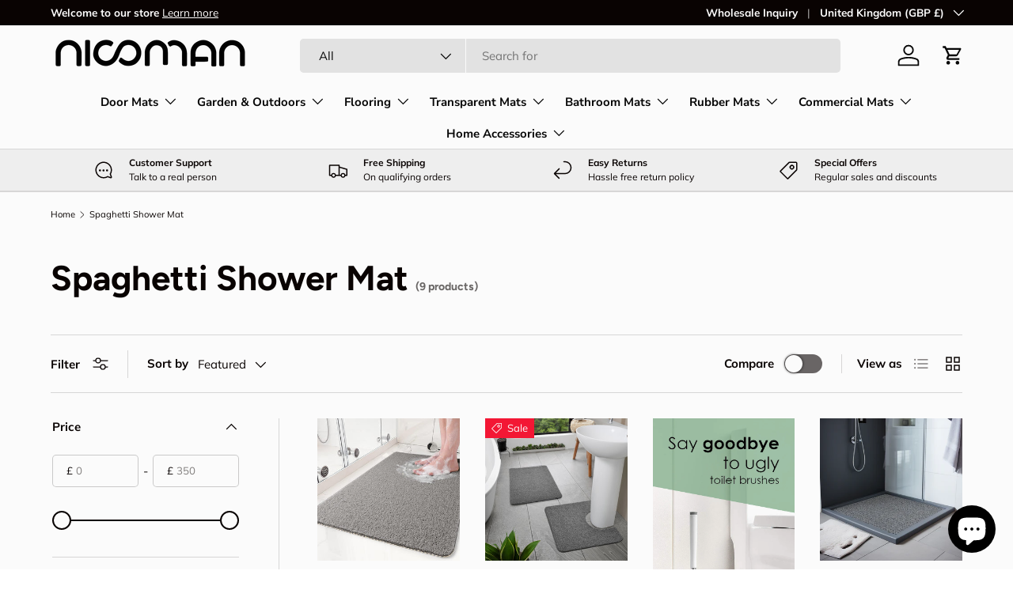

--- FILE ---
content_type: text/html; charset=utf-8
request_url: https://nicoman.co.uk/collections/shower-mat
body_size: 68738
content:
<!doctype html>
<html class="no-js" lang="en" dir="ltr">
<head>
<!-- Google Tag Manager -->
<script>(function(w,d,s,l,i){w[l]=w[l]||[];w[l].push({'gtm.start':
new Date().getTime(),event:'gtm.js'});var f=d.getElementsByTagName(s)[0],
j=d.createElement(s),dl=l!='dataLayer'?'&l='+l:'';j.async=true;j.src=
'https://www.googletagmanager.com/gtm.js?id='+i+dl;f.parentNode.insertBefore(j,f);
})(window,document,'script','dataLayer','GTM-TQ87H4Z5');</script>
<!-- End Google Tag Manager --><meta charset="utf-8">
<meta name="viewport" content="width=device-width,initial-scale=1">
<title>Shower Mat &ndash; Nicoman.co.uk</title><link rel="canonical" href="https://nicoman.co.uk/collections/shower-mat"><link rel="icon" href="//nicoman.co.uk/cdn/shop/files/Nicoman_png_logo_NI.png?crop=center&height=48&v=1721319570&width=48" type="image/png">
  <link rel="apple-touch-icon" href="//nicoman.co.uk/cdn/shop/files/Nicoman_png_logo_NI.png?crop=center&height=180&v=1721319570&width=180"><meta name="description" content="Ensure safety in your bathroom with our Anti-Slip Bath Shower Mat. Crafted for comfort and security, this mat provides a sturdy surface to prevent slips and falls, enhancing your bathing experience. Its practical design combines functionality with style, making your daily shower routine safer and more enjoyable."><meta property="og:site_name" content="Nicoman.co.uk">
<meta property="og:url" content="https://nicoman.co.uk/collections/shower-mat">
<meta property="og:title" content="Shower Mat">
<meta property="og:type" content="product.group">
<meta property="og:description" content="Ensure safety in your bathroom with our Anti-Slip Bath Shower Mat. Crafted for comfort and security, this mat provides a sturdy surface to prevent slips and falls, enhancing your bathing experience. Its practical design combines functionality with style, making your daily shower routine safer and more enjoyable."><meta property="og:image" content="http://nicoman.co.uk/cdn/shop/collections/Shower_matt_spaghetti_shower_rectangular_cubicle_v3.jpg?crop=center&height=1200&v=1709132700&width=1200">
  <meta property="og:image:secure_url" content="https://nicoman.co.uk/cdn/shop/collections/Shower_matt_spaghetti_shower_rectangular_cubicle_v3.jpg?crop=center&height=1200&v=1709132700&width=1200">
  <meta property="og:image:width" content="2362">
  <meta property="og:image:height" content="2362"><meta name="twitter:site" content="@login?redirect_after_login=%2FNicomanLtd"><meta name="twitter:card" content="summary_large_image">
<meta name="twitter:title" content="Shower Mat">
<meta name="twitter:description" content="Ensure safety in your bathroom with our Anti-Slip Bath Shower Mat. Crafted for comfort and security, this mat provides a sturdy surface to prevent slips and falls, enhancing your bathing experience. Its practical design combines functionality with style, making your daily shower routine safer and more enjoyable.">
<link rel="preload" href="//nicoman.co.uk/cdn/shop/t/33/assets/main.css?v=117877229988737664671750857331" as="style"><style data-shopify>
@font-face {
  font-family: Muli;
  font-weight: 400;
  font-style: normal;
  font-display: swap;
  src: url("//nicoman.co.uk/cdn/fonts/muli/muli_n4.e949947cfff05efcc994b2e2db40359a04fa9a92.woff2") format("woff2"),
       url("//nicoman.co.uk/cdn/fonts/muli/muli_n4.35355e4a0c27c9bc94d9af3f9bcb586d8229277a.woff") format("woff");
}
@font-face {
  font-family: Muli;
  font-weight: 700;
  font-style: normal;
  font-display: swap;
  src: url("//nicoman.co.uk/cdn/fonts/muli/muli_n7.c8c44d0404947d89610714223e630c4cbe005587.woff2") format("woff2"),
       url("//nicoman.co.uk/cdn/fonts/muli/muli_n7.4cbcffea6175d46b4d67e9408244a5b38c2ac568.woff") format("woff");
}
@font-face {
  font-family: Muli;
  font-weight: 400;
  font-style: italic;
  font-display: swap;
  src: url("//nicoman.co.uk/cdn/fonts/muli/muli_i4.c0a1ea800bab5884ab82e4eb25a6bd25121bd08c.woff2") format("woff2"),
       url("//nicoman.co.uk/cdn/fonts/muli/muli_i4.a6c39b1b31d876de7f99b3646461aa87120de6ed.woff") format("woff");
}
@font-face {
  font-family: Muli;
  font-weight: 700;
  font-style: italic;
  font-display: swap;
  src: url("//nicoman.co.uk/cdn/fonts/muli/muli_i7.34eedbf231efa20bd065d55f6f71485730632c7b.woff2") format("woff2"),
       url("//nicoman.co.uk/cdn/fonts/muli/muli_i7.2b4df846821493e68344d0b0212997d071bf38b7.woff") format("woff");
}
@font-face {
  font-family: Figtree;
  font-weight: 700;
  font-style: normal;
  font-display: swap;
  src: url("//nicoman.co.uk/cdn/fonts/figtree/figtree_n7.2fd9bfe01586148e644724096c9d75e8c7a90e55.woff2") format("woff2"),
       url("//nicoman.co.uk/cdn/fonts/figtree/figtree_n7.ea05de92d862f9594794ab281c4c3a67501ef5fc.woff") format("woff");
}
@font-face {
  font-family: "Nunito Sans";
  font-weight: 700;
  font-style: normal;
  font-display: swap;
  src: url("//nicoman.co.uk/cdn/fonts/nunito_sans/nunitosans_n7.25d963ed46da26098ebeab731e90d8802d989fa5.woff2") format("woff2"),
       url("//nicoman.co.uk/cdn/fonts/nunito_sans/nunitosans_n7.d32e3219b3d2ec82285d3027bd673efc61a996c8.woff") format("woff");
}
:root {
      --bg-color: 255 255 255 / 1.0;
      --bg-color-og: 255 255 255 / 1.0;
      --heading-color: 9 3 2;
      --text-color: 9 3 2;
      --text-color-og: 9 3 2;
      --scrollbar-color: 9 3 2;
      --link-color: 9 3 2;
      --link-color-og: 9 3 2;
      --star-color: 255 148 0;--swatch-border-color-default: 206 205 204;
        --swatch-border-color-active: 132 129 129;
        --swatch-card-size: 30px;
        --swatch-variant-picker-size: 76px;--color-scheme-1-bg: 242 242 242 / 1.0;
      --color-scheme-1-grad: ;
      --color-scheme-1-heading: 9 3 2;
      --color-scheme-1-text: 9 3 2;
      --color-scheme-1-btn-bg: 9 3 2;
      --color-scheme-1-btn-text: 255 255 255;
      --color-scheme-1-btn-bg-hover: 54 48 47;--color-scheme-2-bg: 73 93 99 / 1.0;
      --color-scheme-2-grad: ;
      --color-scheme-2-heading: 255 255 255;
      --color-scheme-2-text: 255 255 255;
      --color-scheme-2-btn-bg: 255 255 255;
      --color-scheme-2-btn-text: 9 3 2;
      --color-scheme-2-btn-bg-hover: 226 225 225;--color-scheme-3-bg: 250 200 205 / 1.0;
      --color-scheme-3-grad: ;
      --color-scheme-3-heading: 9 3 2;
      --color-scheme-3-text: 9 3 2;
      --color-scheme-3-btn-bg: 9 3 2;
      --color-scheme-3-btn-text: 255 255 255;
      --color-scheme-3-btn-bg-hover: 54 48 47;

      --drawer-bg-color: 255 255 255 / 1.0;
      --drawer-text-color: 9 3 2;

      --panel-bg-color: 242 242 242 / 1.0;
      --panel-heading-color: 9 3 2;
      --panel-text-color: 9 3 2;

      --in-stock-text-color: 44 126 63;
      --low-stock-text-color: 210 134 26;
      --very-low-stock-text-color: 180 12 28;
      --no-stock-text-color: 119 119 119;
      --no-stock-backordered-text-color: 119 119 119;

      --error-bg-color: 252 237 238;
      --error-text-color: 180 12 28;
      --success-bg-color: 232 246 234;
      --success-text-color: 44 126 63;
      --info-bg-color: 228 237 250;
      --info-text-color: 26 102 210;

      --heading-font-family: Figtree, sans-serif;
      --heading-font-style: normal;
      --heading-font-weight: 700;
      --heading-scale-start: 4;

      --navigation-font-family: "Nunito Sans", sans-serif;
      --navigation-font-style: normal;
      --navigation-font-weight: 700;--heading-text-transform: none;
--subheading-text-transform: none;
      --body-font-family: Muli, sans-serif;
      --body-font-style: normal;
      --body-font-weight: 400;
      --body-font-size: 15;

      --section-gap: 32;
      --heading-gap: calc(8 * var(--space-unit));--heading-gap: calc(6 * var(--space-unit));--grid-column-gap: 20px;--btn-bg-color: 9 3 2;
      --btn-bg-hover-color: 54 48 47;
      --btn-text-color: 255 255 255;
      --btn-bg-color-og: 9 3 2;
      --btn-text-color-og: 255 255 255;
      --btn-alt-bg-color: 255 255 255;
      --btn-alt-bg-alpha: 1.0;
      --btn-alt-text-color: 9 3 2;
      --btn-border-width: 1px;
      --btn-padding-y: 12px;

      
      --btn-border-radius: 5px;
      

      --btn-lg-border-radius: 50%;
      --btn-icon-border-radius: 50%;
      --input-with-btn-inner-radius: var(--btn-border-radius);

      --input-bg-color: 255 255 255 / 1.0;
      --input-text-color: 9 3 2;
      --input-border-width: 1px;
      --input-border-radius: 4px;
      --textarea-border-radius: 4px;
      --input-border-radius: 5px;
      --input-bg-color-diff-3: #f7f7f7;
      --input-bg-color-diff-6: #f0f0f0;

      --modal-border-radius: 4px;
      --modal-overlay-color: 0 0 0;
      --modal-overlay-opacity: 0.4;
      --drawer-border-radius: 4px;
      --overlay-border-radius: 4px;

      --custom-label-bg-color: 35 2 46 / 1.0;
      --custom-label-text-color: 255 255 255 / 1.0;--sale-label-bg-color: 247 23 53 / 1.0;
      --sale-label-text-color: 255 255 255 / 1.0;--sold-out-label-bg-color: 73 93 99 / 1.0;
      --sold-out-label-text-color: 255 255 255 / 1.0;--new-label-bg-color: 250 200 205 / 1.0;
      --new-label-text-color: 9 3 2 / 1.0;--preorder-label-bg-color: 103 170 249 / 1.0;
      --preorder-label-text-color: 255 255 255 / 1.0;

      --collection-label-color: 0 126 18 / 1.0;

      --page-width: 1350px;
      --gutter-sm: 20px;
      --gutter-md: 32px;
      --gutter-lg: 64px;

      --payment-terms-bg-color: #ffffff;

      --coll-card-bg-color: #f7f7f7;
      --coll-card-border-color: rgba(0,0,0,0);

      --card-highlight-bg-color: #F9F9F9;
      --card-highlight-text-color: 85 85 85;
      --card-highlight-border-color: #E1E1E1;--blend-bg-color: #f2f2f2;
        
          --aos-animate-duration: 0.6s;
        

        
          --aos-min-width: 600;
        
      

      --reading-width: 48em;
    }

    @media (max-width: 769px) {
      :root {
        --reading-width: 36em;
      }
    }
  </style><link rel="stylesheet" href="//nicoman.co.uk/cdn/shop/t/33/assets/main.css?v=117877229988737664671750857331">
  <script src="//nicoman.co.uk/cdn/shop/t/33/assets/main.js?v=182340204423554326591750857331" defer="defer"></script><link rel="preload" href="//nicoman.co.uk/cdn/fonts/muli/muli_n4.e949947cfff05efcc994b2e2db40359a04fa9a92.woff2" as="font" type="font/woff2" crossorigin fetchpriority="high"><link rel="preload" href="//nicoman.co.uk/cdn/fonts/figtree/figtree_n7.2fd9bfe01586148e644724096c9d75e8c7a90e55.woff2" as="font" type="font/woff2" crossorigin fetchpriority="high"><script>window.performance && window.performance.mark && window.performance.mark('shopify.content_for_header.start');</script><meta name="google-site-verification" content="B4iGomRFX_-b3BJ7dbg_6m-Cw6SJ75FCaXw2GPD_9ZA">
<meta name="facebook-domain-verification" content="a309ecx9m27rtd9ncsitk0w4jy9dzg">
<meta id="shopify-digital-wallet" name="shopify-digital-wallet" content="/49490296999/digital_wallets/dialog">
<meta name="shopify-checkout-api-token" content="975d07666a0bc6bc5c9bac8b14dd0055">
<meta id="in-context-paypal-metadata" data-shop-id="49490296999" data-venmo-supported="false" data-environment="production" data-locale="en_US" data-paypal-v4="true" data-currency="GBP">
<link rel="alternate" type="application/atom+xml" title="Feed" href="/collections/shower-mat.atom" />
<link rel="alternate" type="application/json+oembed" href="https://nicoman.co.uk/collections/shower-mat.oembed">
<script async="async" src="/checkouts/internal/preloads.js?locale=en-GB"></script>
<link rel="preconnect" href="https://shop.app" crossorigin="anonymous">
<script async="async" src="https://shop.app/checkouts/internal/preloads.js?locale=en-GB&shop_id=49490296999" crossorigin="anonymous"></script>
<script id="apple-pay-shop-capabilities" type="application/json">{"shopId":49490296999,"countryCode":"GB","currencyCode":"GBP","merchantCapabilities":["supports3DS"],"merchantId":"gid:\/\/shopify\/Shop\/49490296999","merchantName":"Nicoman.co.uk","requiredBillingContactFields":["postalAddress","email","phone"],"requiredShippingContactFields":["postalAddress","email","phone"],"shippingType":"shipping","supportedNetworks":["visa","maestro","masterCard","amex","discover","elo"],"total":{"type":"pending","label":"Nicoman.co.uk","amount":"1.00"},"shopifyPaymentsEnabled":true,"supportsSubscriptions":true}</script>
<script id="shopify-features" type="application/json">{"accessToken":"975d07666a0bc6bc5c9bac8b14dd0055","betas":["rich-media-storefront-analytics"],"domain":"nicoman.co.uk","predictiveSearch":true,"shopId":49490296999,"locale":"en"}</script>
<script>var Shopify = Shopify || {};
Shopify.shop = "nicoman-co-uk.myshopify.com";
Shopify.locale = "en";
Shopify.currency = {"active":"GBP","rate":"1.0"};
Shopify.country = "GB";
Shopify.theme = {"name":"Enterprise Theme 27 Jun 25","id":182902456707,"schema_name":"Enterprise","schema_version":"2.0.0","theme_store_id":1657,"role":"main"};
Shopify.theme.handle = "null";
Shopify.theme.style = {"id":null,"handle":null};
Shopify.cdnHost = "nicoman.co.uk/cdn";
Shopify.routes = Shopify.routes || {};
Shopify.routes.root = "/";</script>
<script type="module">!function(o){(o.Shopify=o.Shopify||{}).modules=!0}(window);</script>
<script>!function(o){function n(){var o=[];function n(){o.push(Array.prototype.slice.apply(arguments))}return n.q=o,n}var t=o.Shopify=o.Shopify||{};t.loadFeatures=n(),t.autoloadFeatures=n()}(window);</script>
<script>
  window.ShopifyPay = window.ShopifyPay || {};
  window.ShopifyPay.apiHost = "shop.app\/pay";
  window.ShopifyPay.redirectState = null;
</script>
<script id="shop-js-analytics" type="application/json">{"pageType":"collection"}</script>
<script defer="defer" async type="module" src="//nicoman.co.uk/cdn/shopifycloud/shop-js/modules/v2/client.init-shop-cart-sync_Bc8-qrdt.en.esm.js"></script>
<script defer="defer" async type="module" src="//nicoman.co.uk/cdn/shopifycloud/shop-js/modules/v2/chunk.common_CmNk3qlo.esm.js"></script>
<script type="module">
  await import("//nicoman.co.uk/cdn/shopifycloud/shop-js/modules/v2/client.init-shop-cart-sync_Bc8-qrdt.en.esm.js");
await import("//nicoman.co.uk/cdn/shopifycloud/shop-js/modules/v2/chunk.common_CmNk3qlo.esm.js");

  window.Shopify.SignInWithShop?.initShopCartSync?.({"fedCMEnabled":true,"windoidEnabled":true});

</script>
<script>
  window.Shopify = window.Shopify || {};
  if (!window.Shopify.featureAssets) window.Shopify.featureAssets = {};
  window.Shopify.featureAssets['shop-js'] = {"shop-cart-sync":["modules/v2/client.shop-cart-sync_DOpY4EW0.en.esm.js","modules/v2/chunk.common_CmNk3qlo.esm.js"],"shop-button":["modules/v2/client.shop-button_CI-s0xGZ.en.esm.js","modules/v2/chunk.common_CmNk3qlo.esm.js"],"init-fed-cm":["modules/v2/client.init-fed-cm_D2vsy40D.en.esm.js","modules/v2/chunk.common_CmNk3qlo.esm.js"],"init-windoid":["modules/v2/client.init-windoid_CXNAd0Cm.en.esm.js","modules/v2/chunk.common_CmNk3qlo.esm.js"],"shop-toast-manager":["modules/v2/client.shop-toast-manager_Cx0C6may.en.esm.js","modules/v2/chunk.common_CmNk3qlo.esm.js"],"shop-cash-offers":["modules/v2/client.shop-cash-offers_CL9Nay2h.en.esm.js","modules/v2/chunk.common_CmNk3qlo.esm.js","modules/v2/chunk.modal_CvhjeixQ.esm.js"],"avatar":["modules/v2/client.avatar_BTnouDA3.en.esm.js"],"init-shop-email-lookup-coordinator":["modules/v2/client.init-shop-email-lookup-coordinator_B9mmbKi4.en.esm.js","modules/v2/chunk.common_CmNk3qlo.esm.js"],"init-shop-cart-sync":["modules/v2/client.init-shop-cart-sync_Bc8-qrdt.en.esm.js","modules/v2/chunk.common_CmNk3qlo.esm.js"],"pay-button":["modules/v2/client.pay-button_Bhm3077V.en.esm.js","modules/v2/chunk.common_CmNk3qlo.esm.js"],"init-customer-accounts-sign-up":["modules/v2/client.init-customer-accounts-sign-up_C7zhr03q.en.esm.js","modules/v2/client.shop-login-button_BbMx65lK.en.esm.js","modules/v2/chunk.common_CmNk3qlo.esm.js","modules/v2/chunk.modal_CvhjeixQ.esm.js"],"init-shop-for-new-customer-accounts":["modules/v2/client.init-shop-for-new-customer-accounts_rLbLSDTe.en.esm.js","modules/v2/client.shop-login-button_BbMx65lK.en.esm.js","modules/v2/chunk.common_CmNk3qlo.esm.js","modules/v2/chunk.modal_CvhjeixQ.esm.js"],"checkout-modal":["modules/v2/client.checkout-modal_Fp9GouFF.en.esm.js","modules/v2/chunk.common_CmNk3qlo.esm.js","modules/v2/chunk.modal_CvhjeixQ.esm.js"],"init-customer-accounts":["modules/v2/client.init-customer-accounts_DkVf8Jdu.en.esm.js","modules/v2/client.shop-login-button_BbMx65lK.en.esm.js","modules/v2/chunk.common_CmNk3qlo.esm.js","modules/v2/chunk.modal_CvhjeixQ.esm.js"],"shop-login-button":["modules/v2/client.shop-login-button_BbMx65lK.en.esm.js","modules/v2/chunk.common_CmNk3qlo.esm.js","modules/v2/chunk.modal_CvhjeixQ.esm.js"],"shop-login":["modules/v2/client.shop-login_B9KWmZaW.en.esm.js","modules/v2/chunk.common_CmNk3qlo.esm.js","modules/v2/chunk.modal_CvhjeixQ.esm.js"],"shop-follow-button":["modules/v2/client.shop-follow-button_B-omSWeu.en.esm.js","modules/v2/chunk.common_CmNk3qlo.esm.js","modules/v2/chunk.modal_CvhjeixQ.esm.js"],"lead-capture":["modules/v2/client.lead-capture_DZQFWrYz.en.esm.js","modules/v2/chunk.common_CmNk3qlo.esm.js","modules/v2/chunk.modal_CvhjeixQ.esm.js"],"payment-terms":["modules/v2/client.payment-terms_Bl_bs7GP.en.esm.js","modules/v2/chunk.common_CmNk3qlo.esm.js","modules/v2/chunk.modal_CvhjeixQ.esm.js"]};
</script>
<script>(function() {
  var isLoaded = false;
  function asyncLoad() {
    if (isLoaded) return;
    isLoaded = true;
    var urls = ["https:\/\/ecommplugins-scripts.trustpilot.com\/v2.1\/js\/header.min.js?settings=eyJrZXkiOiJaMjNXd0ltQ1ZrOENheUQwIiwicyI6InNrdSJ9\u0026v=2.5\u0026shop=nicoman-co-uk.myshopify.com","https:\/\/ecommplugins-trustboxsettings.trustpilot.com\/nicoman-co-uk.myshopify.com.js?settings=1720190747162\u0026shop=nicoman-co-uk.myshopify.com","https:\/\/widget.trustpilot.com\/bootstrap\/v5\/tp.widget.sync.bootstrap.min.js?shop=nicoman-co-uk.myshopify.com","https:\/\/v2.pricepanda.app\/api\/script?shop=nicoman-co-uk.myshopify.com","https:\/\/cdn.s3.pop-convert.com\/pcjs.production.min.js?unique_id=nicoman-co-uk.myshopify.com\u0026shop=nicoman-co-uk.myshopify.com","https:\/\/script.pop-convert.com\/new-micro\/production.pc.min.js?unique_id=nicoman-co-uk.myshopify.com\u0026shop=nicoman-co-uk.myshopify.com","https:\/\/cdn.logbase.io\/lb-upsell-wrapper.js?shop=nicoman-co-uk.myshopify.com","https:\/\/s3.eu-west-1.amazonaws.com\/production-klarna-il-shopify-osm\/7bec47374bc1cb6b6338dfd4d69e7bffd4f4b70b\/nicoman-co-uk.myshopify.com-1751016230040.js?shop=nicoman-co-uk.myshopify.com"];
    for (var i = 0; i < urls.length; i++) {
      var s = document.createElement('script');
      s.type = 'text/javascript';
      s.async = true;
      s.src = urls[i];
      var x = document.getElementsByTagName('script')[0];
      x.parentNode.insertBefore(s, x);
    }
  };
  if(window.attachEvent) {
    window.attachEvent('onload', asyncLoad);
  } else {
    window.addEventListener('load', asyncLoad, false);
  }
})();</script>
<script id="__st">var __st={"a":49490296999,"offset":0,"reqid":"ed43764f-091a-4250-b449-9e27dcfaab57-1762336403","pageurl":"nicoman.co.uk\/collections\/shower-mat","u":"b00979f4c27d","p":"collection","rtyp":"collection","rid":308407861440};</script>
<script>window.ShopifyPaypalV4VisibilityTracking = true;</script>
<script id="captcha-bootstrap">!function(){'use strict';const t='contact',e='account',n='new_comment',o=[[t,t],['blogs',n],['comments',n],[t,'customer']],c=[[e,'customer_login'],[e,'guest_login'],[e,'recover_customer_password'],[e,'create_customer']],r=t=>t.map((([t,e])=>`form[action*='/${t}']:not([data-nocaptcha='true']) input[name='form_type'][value='${e}']`)).join(','),a=t=>()=>t?[...document.querySelectorAll(t)].map((t=>t.form)):[];function s(){const t=[...o],e=r(t);return a(e)}const i='password',u='form_key',d=['recaptcha-v3-token','g-recaptcha-response','h-captcha-response',i],f=()=>{try{return window.sessionStorage}catch{return}},m='__shopify_v',_=t=>t.elements[u];function p(t,e,n=!1){try{const o=window.sessionStorage,c=JSON.parse(o.getItem(e)),{data:r}=function(t){const{data:e,action:n}=t;return t[m]||n?{data:e,action:n}:{data:t,action:n}}(c);for(const[e,n]of Object.entries(r))t.elements[e]&&(t.elements[e].value=n);n&&o.removeItem(e)}catch(o){console.error('form repopulation failed',{error:o})}}const l='form_type',E='cptcha';function T(t){t.dataset[E]=!0}const w=window,h=w.document,L='Shopify',v='ce_forms',y='captcha';let A=!1;((t,e)=>{const n=(g='f06e6c50-85a8-45c8-87d0-21a2b65856fe',I='https://cdn.shopify.com/shopifycloud/storefront-forms-hcaptcha/ce_storefront_forms_captcha_hcaptcha.v1.5.2.iife.js',D={infoText:'Protected by hCaptcha',privacyText:'Privacy',termsText:'Terms'},(t,e,n)=>{const o=w[L][v],c=o.bindForm;if(c)return c(t,g,e,D).then(n);var r;o.q.push([[t,g,e,D],n]),r=I,A||(h.body.append(Object.assign(h.createElement('script'),{id:'captcha-provider',async:!0,src:r})),A=!0)});var g,I,D;w[L]=w[L]||{},w[L][v]=w[L][v]||{},w[L][v].q=[],w[L][y]=w[L][y]||{},w[L][y].protect=function(t,e){n(t,void 0,e),T(t)},Object.freeze(w[L][y]),function(t,e,n,w,h,L){const[v,y,A,g]=function(t,e,n){const i=e?o:[],u=t?c:[],d=[...i,...u],f=r(d),m=r(i),_=r(d.filter((([t,e])=>n.includes(e))));return[a(f),a(m),a(_),s()]}(w,h,L),I=t=>{const e=t.target;return e instanceof HTMLFormElement?e:e&&e.form},D=t=>v().includes(t);t.addEventListener('submit',(t=>{const e=I(t);if(!e)return;const n=D(e)&&!e.dataset.hcaptchaBound&&!e.dataset.recaptchaBound,o=_(e),c=g().includes(e)&&(!o||!o.value);(n||c)&&t.preventDefault(),c&&!n&&(function(t){try{if(!f())return;!function(t){const e=f();if(!e)return;const n=_(t);if(!n)return;const o=n.value;o&&e.removeItem(o)}(t);const e=Array.from(Array(32),(()=>Math.random().toString(36)[2])).join('');!function(t,e){_(t)||t.append(Object.assign(document.createElement('input'),{type:'hidden',name:u})),t.elements[u].value=e}(t,e),function(t,e){const n=f();if(!n)return;const o=[...t.querySelectorAll(`input[type='${i}']`)].map((({name:t})=>t)),c=[...d,...o],r={};for(const[a,s]of new FormData(t).entries())c.includes(a)||(r[a]=s);n.setItem(e,JSON.stringify({[m]:1,action:t.action,data:r}))}(t,e)}catch(e){console.error('failed to persist form',e)}}(e),e.submit())}));const S=(t,e)=>{t&&!t.dataset[E]&&(n(t,e.some((e=>e===t))),T(t))};for(const o of['focusin','change'])t.addEventListener(o,(t=>{const e=I(t);D(e)&&S(e,y())}));const B=e.get('form_key'),M=e.get(l),P=B&&M;t.addEventListener('DOMContentLoaded',(()=>{const t=y();if(P)for(const e of t)e.elements[l].value===M&&p(e,B);[...new Set([...A(),...v().filter((t=>'true'===t.dataset.shopifyCaptcha))])].forEach((e=>S(e,t)))}))}(h,new URLSearchParams(w.location.search),n,t,e,['guest_login'])})(!0,!0)}();</script>
<script integrity="sha256-52AcMU7V7pcBOXWImdc/TAGTFKeNjmkeM1Pvks/DTgc=" data-source-attribution="shopify.loadfeatures" defer="defer" src="//nicoman.co.uk/cdn/shopifycloud/storefront/assets/storefront/load_feature-81c60534.js" crossorigin="anonymous"></script>
<script crossorigin="anonymous" defer="defer" src="//nicoman.co.uk/cdn/shopifycloud/storefront/assets/shopify_pay/storefront-65b4c6d7.js?v=20250812"></script>
<script data-source-attribution="shopify.dynamic_checkout.dynamic.init">var Shopify=Shopify||{};Shopify.PaymentButton=Shopify.PaymentButton||{isStorefrontPortableWallets:!0,init:function(){window.Shopify.PaymentButton.init=function(){};var t=document.createElement("script");t.src="https://nicoman.co.uk/cdn/shopifycloud/portable-wallets/latest/portable-wallets.en.js",t.type="module",document.head.appendChild(t)}};
</script>
<script data-source-attribution="shopify.dynamic_checkout.buyer_consent">
  function portableWalletsHideBuyerConsent(e){var t=document.getElementById("shopify-buyer-consent"),n=document.getElementById("shopify-subscription-policy-button");t&&n&&(t.classList.add("hidden"),t.setAttribute("aria-hidden","true"),n.removeEventListener("click",e))}function portableWalletsShowBuyerConsent(e){var t=document.getElementById("shopify-buyer-consent"),n=document.getElementById("shopify-subscription-policy-button");t&&n&&(t.classList.remove("hidden"),t.removeAttribute("aria-hidden"),n.addEventListener("click",e))}window.Shopify?.PaymentButton&&(window.Shopify.PaymentButton.hideBuyerConsent=portableWalletsHideBuyerConsent,window.Shopify.PaymentButton.showBuyerConsent=portableWalletsShowBuyerConsent);
</script>
<script data-source-attribution="shopify.dynamic_checkout.cart.bootstrap">document.addEventListener("DOMContentLoaded",(function(){function t(){return document.querySelector("shopify-accelerated-checkout-cart, shopify-accelerated-checkout")}if(t())Shopify.PaymentButton.init();else{new MutationObserver((function(e,n){t()&&(Shopify.PaymentButton.init(),n.disconnect())})).observe(document.body,{childList:!0,subtree:!0})}}));
</script>
<script id='scb4127' type='text/javascript' async='' src='https://nicoman.co.uk/cdn/shopifycloud/privacy-banner/storefront-banner.js'></script><link id="shopify-accelerated-checkout-styles" rel="stylesheet" media="screen" href="https://nicoman.co.uk/cdn/shopifycloud/portable-wallets/latest/accelerated-checkout-backwards-compat.css" crossorigin="anonymous">
<style id="shopify-accelerated-checkout-cart">
        #shopify-buyer-consent {
  margin-top: 1em;
  display: inline-block;
  width: 100%;
}

#shopify-buyer-consent.hidden {
  display: none;
}

#shopify-subscription-policy-button {
  background: none;
  border: none;
  padding: 0;
  text-decoration: underline;
  font-size: inherit;
  cursor: pointer;
}

#shopify-subscription-policy-button::before {
  box-shadow: none;
}

      </style>
<script id="sections-script" data-sections="header,footer" defer="defer" src="//nicoman.co.uk/cdn/shop/t/33/compiled_assets/scripts.js?3450"></script>
<script>window.performance && window.performance.mark && window.performance.mark('shopify.content_for_header.end');</script>
<script src="//nicoman.co.uk/cdn/shop/t/33/assets/blur-messages.js?v=98620774460636405321750857331" defer="defer"></script>
    <script src="//nicoman.co.uk/cdn/shop/t/33/assets/animate-on-scroll.js?v=15249566486942820451750857331" defer="defer"></script>
    <link rel="stylesheet" href="//nicoman.co.uk/cdn/shop/t/33/assets/animate-on-scroll.css?v=116194678796051782541750857331">
  

  <script>document.documentElement.className = document.documentElement.className.replace('no-js', 'js');</script><!-- CC Custom Head Start --><!-- CC Custom Head End --><!-- BEGIN app block: shopify://apps/judge-me-reviews/blocks/judgeme_core/61ccd3b1-a9f2-4160-9fe9-4fec8413e5d8 --><!-- Start of Judge.me Core -->




<link rel="dns-prefetch" href="https://cdnwidget.judge.me">
<link rel="dns-prefetch" href="https://cdn.judge.me">
<link rel="dns-prefetch" href="https://cdn1.judge.me">
<link rel="dns-prefetch" href="https://api.judge.me">

<script data-cfasync='false' class='jdgm-settings-script'>window.jdgmSettings={"pagination":5,"disable_web_reviews":false,"badge_no_review_text":"No reviews","badge_n_reviews_text":"{{ n }} review/reviews","hide_badge_preview_if_no_reviews":true,"badge_hide_text":false,"enforce_center_preview_badge":false,"widget_title":"Customer Reviews","widget_open_form_text":"Write a review","widget_close_form_text":"Cancel review","widget_refresh_page_text":"Refresh page","widget_summary_text":"Based on {{ number_of_reviews }} review/reviews","widget_no_review_text":"Be the first to write a review","widget_name_field_text":"Display name","widget_verified_name_field_text":"Verified Name (public)","widget_name_placeholder_text":"Display name","widget_required_field_error_text":"This field is required.","widget_email_field_text":"Email address","widget_verified_email_field_text":"Verified Email (private, can not be edited)","widget_email_placeholder_text":"Your email address","widget_email_field_error_text":"Please enter a valid email address.","widget_rating_field_text":"Rating","widget_review_title_field_text":"Review Title","widget_review_title_placeholder_text":"Give your review a title","widget_review_body_field_text":"Review content","widget_review_body_placeholder_text":"Start writing here...","widget_pictures_field_text":"Picture/Video (optional)","widget_submit_review_text":"Submit Review","widget_submit_verified_review_text":"Submit Verified Review","widget_submit_success_msg_with_auto_publish":"Thank you! Please refresh the page in a few moments to see your review. You can remove or edit your review by logging into \u003ca href='https://judge.me/login' target='_blank' rel='nofollow noopener'\u003eJudge.me\u003c/a\u003e","widget_submit_success_msg_no_auto_publish":"Thank you! Your review will be published as soon as it is approved by the shop admin. You can remove or edit your review by logging into \u003ca href='https://judge.me/login' target='_blank' rel='nofollow noopener'\u003eJudge.me\u003c/a\u003e","widget_show_default_reviews_out_of_total_text":"Showing {{ n_reviews_shown }} out of {{ n_reviews }} reviews.","widget_show_all_link_text":"Show all","widget_show_less_link_text":"Show less","widget_author_said_text":"{{ reviewer_name }} said:","widget_days_text":"{{ n }} days ago","widget_weeks_text":"{{ n }} week/weeks ago","widget_months_text":"{{ n }} month/months ago","widget_years_text":"{{ n }} year/years ago","widget_yesterday_text":"Yesterday","widget_today_text":"Today","widget_replied_text":"\u003e\u003e {{ shop_name }} replied:","widget_read_more_text":"Read more","widget_rating_filter_see_all_text":"See all reviews","widget_sorting_most_recent_text":"Most Recent","widget_sorting_highest_rating_text":"Highest Rating","widget_sorting_lowest_rating_text":"Lowest Rating","widget_sorting_with_pictures_text":"Only Pictures","widget_sorting_most_helpful_text":"Most Helpful","widget_open_question_form_text":"Ask a question","widget_reviews_subtab_text":"Reviews","widget_questions_subtab_text":"Questions","widget_question_label_text":"Question","widget_answer_label_text":"Answer","widget_question_placeholder_text":"Write your question here","widget_submit_question_text":"Submit Question","widget_question_submit_success_text":"Thank you for your question! We will notify you once it gets answered.","verified_badge_text":"Verified","verified_badge_placement":"left-of-reviewer-name","widget_hide_border":false,"widget_social_share":false,"all_reviews_include_out_of_store_products":true,"all_reviews_out_of_store_text":"(out of store)","all_reviews_product_name_prefix_text":"about","enable_review_pictures":true,"review_date_format":"dd/mm/yyyy","widget_product_reviews_subtab_text":"Product Reviews","widget_shop_reviews_subtab_text":"Shop Reviews","widget_write_a_store_review_text":"Write a Store Review","widget_other_languages_heading":"Reviews in Other Languages","widget_translate_review_text":"Translate review to {{ language }}","widget_translating_review_text":"Translating...","widget_show_original_translation_text":"Show original ({{ language }})","widget_translate_review_failed_text":"Review couldn't be translated.","widget_translate_review_retry_text":"Retry","widget_translate_review_try_again_later_text":"Try again later","widget_sorting_pictures_first_text":"Pictures First","floating_tab_button_name":"★ Reviews","floating_tab_title":"Let customers speak for us","floating_tab_url":"","floating_tab_url_enabled":false,"all_reviews_text_badge_text":"Customers rate us {{ shop.metafields.judgeme.all_reviews_rating | round: 1 }}/5 based on {{ shop.metafields.judgeme.all_reviews_count }} reviews.","all_reviews_text_badge_text_branded_style":"{{ shop.metafields.judgeme.all_reviews_rating | round: 1 }} out of 5 stars based on {{ shop.metafields.judgeme.all_reviews_count }} reviews","all_reviews_text_badge_url":"","all_reviews_text_style":"branded","featured_carousel_title":"Let customers speak for us","featured_carousel_count_text":"from {{ n }} reviews","featured_carousel_url":"","verified_count_badge_style":"branded","verified_count_badge_url":"","picture_reminder_submit_button":"Upload Pictures","widget_sorting_videos_first_text":"Videos First","widget_review_pending_text":"Pending","remove_microdata_snippet":true,"preview_badge_no_question_text":"No questions","preview_badge_n_question_text":"{{ number_of_questions }} question/questions","widget_search_bar_placeholder":"Search reviews","widget_sorting_verified_only_text":"Verified only","featured_carousel_theme":"aligned","featured_carousel_verified_badge_enable":true,"featured_carousel_more_reviews_button_text":"Read more reviews","featured_carousel_view_product_button_text":"View product","all_reviews_page_load_more_text":"Load More Reviews","widget_advanced_speed_features":5,"widget_public_name_text":"displayed publicly like","default_reviewer_name_has_non_latin":true,"widget_reviewer_anonymous":"Anonymous","medals_widget_title":"Judge.me Review Medals","widget_invalid_yt_video_url_error_text":"Not a YouTube video URL","widget_max_length_field_error_text":"Please enter no more than {0} characters.","widget_verified_by_shop_text":"Verified by Shop","widget_show_photo_gallery":true,"widget_load_with_code_splitting":true,"widget_ugc_title":"Made by us, Shared by you","widget_ugc_subtitle":"Tag us to see your picture featured in our page","widget_ugc_primary_button_text":"Buy Now","widget_ugc_secondary_button_text":"Load More","widget_ugc_reviews_button_text":"View Reviews","widget_primary_color":"#FFC500","widget_summary_average_rating_text":"{{ average_rating }} out of 5","widget_media_grid_title":"Customer photos \u0026 videos","widget_media_grid_see_more_text":"See more","widget_show_product_medals":false,"widget_verified_by_judgeme_text":"Verified by Judge.me","widget_verified_by_judgeme_text_in_store_medals":"Verified by Judge.me","widget_media_field_exceed_quantity_message":"Sorry, we can only accept {{ max_media }} for one review.","widget_media_field_exceed_limit_message":"{{ file_name }} is too large, please select a {{ media_type }} less than {{ size_limit }}MB.","widget_review_submitted_text":"Review Submitted!","widget_question_submitted_text":"Question Submitted!","widget_close_form_text_question":"Cancel","widget_write_your_answer_here_text":"Write your answer here","widget_enabled_branded_link":true,"widget_show_collected_by_judgeme":false,"widget_collected_by_judgeme_text":"collected by Judge.me","widget_load_more_text":"Load More","widget_full_review_text":"Full Review","widget_read_more_reviews_text":"Read More Reviews","widget_read_questions_text":"Read Questions","widget_questions_and_answers_text":"Questions \u0026 Answers","widget_verified_by_text":"Verified by","widget_verified_text":"Verified","widget_number_of_reviews_text":"{{ number_of_reviews }} reviews","widget_back_button_text":"Back","widget_next_button_text":"Next","widget_custom_forms_filter_button":"Filters","how_reviews_are_collected":"How reviews are collected?","widget_gdpr_statement":"How we use your data: We'll only contact you about the review you left, and only if necessary. By submitting your review, you agree to Judge.me's \u003ca href='https://judge.me/terms' target='_blank' rel='nofollow noopener'\u003eterms\u003c/a\u003e, \u003ca href='https://judge.me/privacy' target='_blank' rel='nofollow noopener'\u003eprivacy\u003c/a\u003e and \u003ca href='https://judge.me/content-policy' target='_blank' rel='nofollow noopener'\u003econtent\u003c/a\u003e policies.","review_snippet_widget_round_border_style":true,"review_snippet_widget_card_color":"#FFFFFF","review_snippet_widget_slider_arrows_background_color":"#FFFFFF","review_snippet_widget_slider_arrows_color":"#000000","review_snippet_widget_star_color":"#108474","all_reviews_product_variant_label_text":"Variant: ","widget_show_verified_branding":false,"review_content_screen_title_text":"How would you rate this product?","review_content_introduction_text":"We would love it if you would share a bit about your experience.","one_star_review_guidance_text":"Poor","five_star_review_guidance_text":"Great","customer_information_screen_title_text":"About you","customer_information_introduction_text":"Please tell us more about you.","custom_questions_screen_title_text":"Your experience in more detail","custom_questions_introduction_text":"Here are a few questions to help us understand more about your experience.","review_submitted_screen_title_text":"Thanks for your review!","review_submitted_screen_thank_you_text":"We are processing it and it will appear on the store soon.","review_submitted_screen_email_verification_text":"Please confirm your email by clicking the link we just sent you. This helps us keep reviews authentic.","review_submitted_request_store_review_text":"Would you like to share your experience of shopping with us?","review_submitted_review_other_products_text":"Would you like to review these products?","reviewer_media_screen_title_picture_text":"Share a picture","reviewer_media_introduction_picture_text":"Upload a photo to support your review.","reviewer_media_screen_title_video_text":"Share a video","reviewer_media_introduction_video_text":"Upload a video to support your review.","reviewer_media_screen_title_picture_or_video_text":"Share a picture or video","reviewer_media_introduction_picture_or_video_text":"Upload a photo or video to support your review.","reviewer_media_youtube_url_text":"Paste your Youtube URL here","advanced_settings_next_step_button_text":"Next","advanced_settings_close_review_button_text":"Close","write_review_flow_required_text":"Required","write_review_flow_privacy_message_text":"We respect your privacy.","write_review_flow_anonymous_text":"Post review as anonymous","write_review_flow_visibility_text":"This won't be visible to other customers.","write_review_flow_multiple_selection_help_text":"Select as many as you like","write_review_flow_single_selection_help_text":"Select one option","write_review_flow_required_field_error_text":"This field is required","write_review_flow_invalid_email_error_text":"Please enter a valid email address","write_review_flow_max_length_error_text":"Max. {{ max_length }} characters.","write_review_flow_media_upload_text":"\u003cb\u003eClick to upload\u003c/b\u003e or drag and drop","write_review_flow_gdpr_statement":"We'll only contact you about your review if necessary. By submitting your review, you agree to our \u003ca href='https://judge.me/terms' target='_blank' rel='nofollow noopener'\u003eterms and conditions\u003c/a\u003e and \u003ca href='https://judge.me/privacy' target='_blank' rel='nofollow noopener'\u003eprivacy policy\u003c/a\u003e.","transparency_badges_collected_via_store_invite_text":"Review collected via store invitation","transparency_badges_from_another_provider_text":"Review collected from another provider","transparency_badges_collected_from_store_visitor_text":"Review collected from a store visitor","transparency_badges_written_in_google_text":"Review written in Google","transparency_badges_written_in_etsy_text":"Review written in Etsy","transparency_badges_written_in_shop_app_text":"Review written in Shop App","transparency_badges_earned_reward_text":"Review earned a reward for future purchase","platform":"shopify","branding_url":"https://app.judge.me/reviews/stores/nicoman.co.uk","branding_text":"Powered by Judge.me","locale":"en","reply_name":"Nicoman.co.uk","widget_version":"3.0","footer":true,"autopublish":false,"review_dates":true,"enable_custom_form":false,"shop_use_review_site":true,"shop_locale":"en","enable_multi_locales_translations":true,"show_review_title_input":true,"review_verification_email_status":"always","can_be_branded":true,"reply_name_text":"Nicoman.co.uk"};</script> <style class='jdgm-settings-style'>.jdgm-xx{left:0}:root{--jdgm-primary-color: #FFC500;--jdgm-secondary-color: rgba(255,197,0,0.1);--jdgm-star-color: #FFC500;--jdgm-write-review-text-color: white;--jdgm-write-review-bg-color: #FFC500;--jdgm-paginate-color: #FFC500;--jdgm-border-radius: 0;--jdgm-reviewer-name-color: #FFC500}.jdgm-histogram__bar-content{background-color:#FFC500}.jdgm-rev[data-verified-buyer=true] .jdgm-rev__icon.jdgm-rev__icon:after,.jdgm-rev__buyer-badge.jdgm-rev__buyer-badge{color:white;background-color:#FFC500}.jdgm-review-widget--small .jdgm-gallery.jdgm-gallery .jdgm-gallery__thumbnail-link:nth-child(8) .jdgm-gallery__thumbnail-wrapper.jdgm-gallery__thumbnail-wrapper:before{content:"See more"}@media only screen and (min-width: 768px){.jdgm-gallery.jdgm-gallery .jdgm-gallery__thumbnail-link:nth-child(8) .jdgm-gallery__thumbnail-wrapper.jdgm-gallery__thumbnail-wrapper:before{content:"See more"}}.jdgm-prev-badge[data-average-rating='0.00']{display:none !important}.jdgm-author-all-initials{display:none !important}.jdgm-author-last-initial{display:none !important}.jdgm-rev-widg__title{visibility:hidden}.jdgm-rev-widg__summary-text{visibility:hidden}.jdgm-prev-badge__text{visibility:hidden}.jdgm-rev__prod-link-prefix:before{content:'about'}.jdgm-rev__variant-label:before{content:'Variant: '}.jdgm-rev__out-of-store-text:before{content:'(out of store)'}@media only screen and (min-width: 768px){.jdgm-rev__pics .jdgm-rev_all-rev-page-picture-separator,.jdgm-rev__pics .jdgm-rev__product-picture{display:none}}@media only screen and (max-width: 768px){.jdgm-rev__pics .jdgm-rev_all-rev-page-picture-separator,.jdgm-rev__pics .jdgm-rev__product-picture{display:none}}.jdgm-preview-badge[data-template="product"]{display:none !important}.jdgm-preview-badge[data-template="collection"]{display:none !important}.jdgm-preview-badge[data-template="index"]{display:none !important}.jdgm-review-widget[data-from-snippet="true"]{display:none !important}.jdgm-verified-count-badget[data-from-snippet="true"]{display:none !important}.jdgm-carousel-wrapper[data-from-snippet="true"]{display:none !important}.jdgm-all-reviews-text[data-from-snippet="true"]{display:none !important}.jdgm-medals-section[data-from-snippet="true"]{display:none !important}.jdgm-ugc-media-wrapper[data-from-snippet="true"]{display:none !important}.jdgm-review-snippet-widget .jdgm-rev-snippet-widget__cards-container .jdgm-rev-snippet-card{border-radius:8px;background:#fff}.jdgm-review-snippet-widget .jdgm-rev-snippet-widget__cards-container .jdgm-rev-snippet-card__rev-rating .jdgm-star{color:#108474}.jdgm-review-snippet-widget .jdgm-rev-snippet-widget__prev-btn,.jdgm-review-snippet-widget .jdgm-rev-snippet-widget__next-btn{border-radius:50%;background:#fff}.jdgm-review-snippet-widget .jdgm-rev-snippet-widget__prev-btn>svg,.jdgm-review-snippet-widget .jdgm-rev-snippet-widget__next-btn>svg{fill:#000}.jdgm-full-rev-modal.rev-snippet-widget .jm-mfp-container .jm-mfp-content,.jdgm-full-rev-modal.rev-snippet-widget .jm-mfp-container .jdgm-full-rev__icon,.jdgm-full-rev-modal.rev-snippet-widget .jm-mfp-container .jdgm-full-rev__pic-img,.jdgm-full-rev-modal.rev-snippet-widget .jm-mfp-container .jdgm-full-rev__reply{border-radius:8px}.jdgm-full-rev-modal.rev-snippet-widget .jm-mfp-container .jdgm-full-rev[data-verified-buyer="true"] .jdgm-full-rev__icon::after{border-radius:8px}.jdgm-full-rev-modal.rev-snippet-widget .jm-mfp-container .jdgm-full-rev .jdgm-rev__buyer-badge{border-radius:calc( 8px / 2 )}.jdgm-full-rev-modal.rev-snippet-widget .jm-mfp-container .jdgm-full-rev .jdgm-full-rev__replier::before{content:'Nicoman.co.uk'}.jdgm-full-rev-modal.rev-snippet-widget .jm-mfp-container .jdgm-full-rev .jdgm-full-rev__product-button{border-radius:calc( 8px * 6 )}
</style> <style class='jdgm-settings-style'></style>

  
  
  
  <style class='jdgm-miracle-styles'>
  @-webkit-keyframes jdgm-spin{0%{-webkit-transform:rotate(0deg);-ms-transform:rotate(0deg);transform:rotate(0deg)}100%{-webkit-transform:rotate(359deg);-ms-transform:rotate(359deg);transform:rotate(359deg)}}@keyframes jdgm-spin{0%{-webkit-transform:rotate(0deg);-ms-transform:rotate(0deg);transform:rotate(0deg)}100%{-webkit-transform:rotate(359deg);-ms-transform:rotate(359deg);transform:rotate(359deg)}}@font-face{font-family:'JudgemeStar';src:url("[data-uri]") format("woff");font-weight:normal;font-style:normal}.jdgm-star{font-family:'JudgemeStar';display:inline !important;text-decoration:none !important;padding:0 4px 0 0 !important;margin:0 !important;font-weight:bold;opacity:1;-webkit-font-smoothing:antialiased;-moz-osx-font-smoothing:grayscale}.jdgm-star:hover{opacity:1}.jdgm-star:last-of-type{padding:0 !important}.jdgm-star.jdgm--on:before{content:"\e000"}.jdgm-star.jdgm--off:before{content:"\e001"}.jdgm-star.jdgm--half:before{content:"\e002"}.jdgm-widget *{margin:0;line-height:1.4;-webkit-box-sizing:border-box;-moz-box-sizing:border-box;box-sizing:border-box;-webkit-overflow-scrolling:touch}.jdgm-hidden{display:none !important;visibility:hidden !important}.jdgm-temp-hidden{display:none}.jdgm-spinner{width:40px;height:40px;margin:auto;border-radius:50%;border-top:2px solid #eee;border-right:2px solid #eee;border-bottom:2px solid #eee;border-left:2px solid #ccc;-webkit-animation:jdgm-spin 0.8s infinite linear;animation:jdgm-spin 0.8s infinite linear}.jdgm-prev-badge{display:block !important}

</style>


  
  
   


<script data-cfasync='false' class='jdgm-script'>
!function(e){window.jdgm=window.jdgm||{},jdgm.CDN_HOST="https://cdnwidget.judge.me/",jdgm.API_HOST="https://api.judge.me/",jdgm.CDN_BASE_URL="https://cdn.shopify.com/extensions/019a4fc2-f9d2-78ba-b78e-e7bd38e38a3d/judgeme-extensions-186/assets/",
jdgm.docReady=function(d){(e.attachEvent?"complete"===e.readyState:"loading"!==e.readyState)?
setTimeout(d,0):e.addEventListener("DOMContentLoaded",d)},jdgm.loadCSS=function(d,t,o,a){
!o&&jdgm.loadCSS.requestedUrls.indexOf(d)>=0||(jdgm.loadCSS.requestedUrls.push(d),
(a=e.createElement("link")).rel="stylesheet",a.class="jdgm-stylesheet",a.media="nope!",
a.href=d,a.onload=function(){this.media="all",t&&setTimeout(t)},e.body.appendChild(a))},
jdgm.loadCSS.requestedUrls=[],jdgm.loadJS=function(e,d){var t=new XMLHttpRequest;
t.onreadystatechange=function(){4===t.readyState&&(Function(t.response)(),d&&d(t.response))},
t.open("GET",e),t.send()},jdgm.docReady((function(){(window.jdgmLoadCSS||e.querySelectorAll(
".jdgm-widget, .jdgm-all-reviews-page").length>0)&&(jdgmSettings.widget_load_with_code_splitting?
parseFloat(jdgmSettings.widget_version)>=3?jdgm.loadCSS(jdgm.CDN_HOST+"widget_v3/base.css"):
jdgm.loadCSS(jdgm.CDN_HOST+"widget/base.css"):jdgm.loadCSS(jdgm.CDN_HOST+"shopify_v2.css"),
jdgm.loadJS(jdgm.CDN_HOST+"loader.js"))}))}(document);
</script>
<noscript><link rel="stylesheet" type="text/css" media="all" href="https://cdnwidget.judge.me/shopify_v2.css"></noscript>

<!-- BEGIN app snippet: theme_fix_tags --><script>
  (function() {
    var jdgmThemeFixes = {"136882880704":{"html":"","css":"@media only screen and (min-width: 992px) {\n  .jdgm-widget:not(.jdgm-review-widget--small, .jdgm-review-widget--medium)\n    .jdgm-row-stars {\n    flex-wrap: wrap;\n  }\n  .jdgm-widget:not(.jdgm-review-widget--small, .jdgm-review-widget--medium)\n    :not(.jdgm-revs-tab__content-header)\n    \u003e .jdgm-widget-actions-wrapper {\n    width: 100% !important;\n    margin-top: 35px;\n  }\n  .jdgm-widget:not(.jdgm-review-widget--small, .jdgm-review-widget--medium)\n    :not(.jdgm-histogram-wrapper)\n    \u003e .jdgm-histogram {\n    width: 64% !important;\n  }\n  .jdgm-widget:not(.jdgm-review-widget--small, .jdgm-review-widget--medium)\n    .jdgm-rev-widg__summary {\n    width: 35% !important;\n  }\n}","js":""}};
    if (!jdgmThemeFixes) return;
    var thisThemeFix = jdgmThemeFixes[Shopify.theme.id];
    if (!thisThemeFix) return;

    if (thisThemeFix.html) {
      document.addEventListener("DOMContentLoaded", function() {
        var htmlDiv = document.createElement('div');
        htmlDiv.classList.add('jdgm-theme-fix-html');
        htmlDiv.innerHTML = thisThemeFix.html;
        document.body.append(htmlDiv);
      });
    };

    if (thisThemeFix.css) {
      var styleTag = document.createElement('style');
      styleTag.classList.add('jdgm-theme-fix-style');
      styleTag.innerHTML = thisThemeFix.css;
      document.head.append(styleTag);
    };

    if (thisThemeFix.js) {
      var scriptTag = document.createElement('script');
      scriptTag.classList.add('jdgm-theme-fix-script');
      scriptTag.innerHTML = thisThemeFix.js;
      document.head.append(scriptTag);
    };
  })();
</script>
<!-- END app snippet -->
<!-- End of Judge.me Core -->



<!-- END app block --><!-- BEGIN app block: shopify://apps/hulk-form-builder/blocks/app-embed/b6b8dd14-356b-4725-a4ed-77232212b3c3 --><!-- BEGIN app snippet: hulkapps-formbuilder-theme-ext --><script type="text/javascript">
  
  if (typeof window.formbuilder_customer != "object") {
        window.formbuilder_customer = {}
  }

  window.hulkFormBuilder = {
    form_data: {"form_8fSBfCDRcL_45md4xncpvA":{"uuid":"8fSBfCDRcL_45md4xncpvA","form_name":"Custom Logo Mat","form_data":{"div_back_gradient_1":"#fff","div_back_gradient_2":"#fff","back_color":"#fff","form_title":"\u003ch3\u003eQuotation Request\u003c\/h3\u003e\n","form_submit":"Submit Request","after_submit":"hideAndmessage","after_submit_msg":"\u003cp\u003eThank you for your quotation request, we will be in contact within 1-2 business days.\u003c\/p\u003e\n","captcha_enable":"yes","label_style":"inlineLabels","input_border_radius":"2","back_type":"transparent","input_back_color":"#fff","input_back_color_hover":"#fff","back_shadow":"none","label_font_clr":"#333333","input_font_clr":"#333333","button_align":"fullBtn","button_clr":"#fff","button_back_clr":"#333333","button_border_radius":"2","form_width":"800px","form_border_size":"2","form_border_clr":"#ffffff","form_border_radius":"1","label_font_size":"14","input_font_size":"12","button_font_size":"16","form_padding":"10","input_border_color":"#ccc","input_border_color_hover":"#ccc","btn_border_clr":"#333333","btn_border_size":"1","form_name":"Custom Logo Mat","":"nick@nicoman.co.uk","form_emails":"info@nicoman.co.uk","admin_email_subject":"New form submission received.","admin_email_message":"Hi [first-name of store owner],\u003cbr\u003eSomeone just submitted a response to your form.\u003cbr\u003ePlease find the details below:","form_access_message":"\u003cp\u003ePlease login to access the form\u003cbr\u003eDo not have an account? Create account\u003c\/p\u003e","banner_img_height":"40","banner_img_width":"215","form_banner_alignment":"left","form_description":"\u003cp\u003eKindly fill in all the required information, and a member of our customer service team will reach out with a quote. We\u0026#39;ll also discuss any additional details needed before finalizing your order. Thank you!\u003c\/p\u003e\n","captcha_honeypot":"no","captcha_version_3_enable":"no","captcha_align":"center","theme_change_email":false,"notification_email_send":true,"pass_referrer_url_on_email":false,"auto_responder_sendname":"Nicoman","auto_responder_sendemail":"info@nicoman.co.uk","formElements":[{"Conditions":{},"type":"text","position":0,"label":"Company \/ Business Name","page_number":1},{"type":"text","position":1,"label":"First Name","customClass":"","halfwidth":"yes","Conditions":{},"page_number":1,"required":"yes"},{"type":"text","position":2,"label":"Last Name","halfwidth":"yes","Conditions":{},"page_number":1,"required":"yes"},{"type":"email","position":3,"label":"Email","required":"yes","email_confirm":"yes","Conditions":{},"page_number":1,"halfwidth":"no"},{"Conditions":{},"type":"phone","position":4,"label":"Contact Number","required":"yes","default_country_code":"United Kingdom +44","page_number":1},{"type":"textarea","position":5,"label":"Size of mat required, colour choice \u0026 quantities required","required":"yes","Conditions":{},"page_number":1,"halfwidth":"no"},{"Conditions":{},"type":"space","position":6,"label":"Label (8)","page_number":1},{"Conditions":{},"type":"file","position":7,"label":"UPLOAD YOUR LOGO (if you want to add a logo)","required":"no","page_number":1,"imageMultiple":"yes","halfwidth":"no","enable_drag_and_drop":"yes"},{"Conditions":{},"type":"label","position":8,"label":"We recommend converting any  images to one of these formats before sending.","page_number":1},{"Conditions":{},"type":"label","position":9,"label":"Preferred file formats: (.JPEG, .Ai, .PDF OR .DXF )","halfwidth":"no","page_number":1}]},"is_spam_form":false,"shop_uuid":"JdNeTJJKnCJEqOWipFBXbA","shop_timezone":"Europe\/London","shop_id":81441,"shop_is_after_submit_enabled":true,"shop_shopify_plan":"basic","shop_shopify_domain":"nicoman-co-uk.myshopify.com","shop_remove_watermark":false,"shop_created_at":"2023-04-03T09:23:47.719-05:00"}},
    shop_data: {"shop_JdNeTJJKnCJEqOWipFBXbA":{"shop_uuid":"JdNeTJJKnCJEqOWipFBXbA","shop_timezone":"Europe\/London","shop_id":81441,"shop_is_after_submit_enabled":true,"shop_shopify_plan":"basic","shop_shopify_domain":"nicoman-co-uk.myshopify.com","shop_remove_watermark":false,"shop_created_at":"2023-04-03T09:23:47.719-05:00","is_skip_metafield":false,"shop_deleted":false,"shop_disabled":false}},
    settings_data: {"shop_settings":{"shop_customise_msgs":[],"default_customise_msgs":{"is_required":"is required","thank_you":"Thank you! The form was submitted successfully.","processing":"Processing...","valid_data":"Please provide valid data","valid_email":"Provide valid email format","valid_tags":"HTML Tags are not allowed","valid_phone":"Provide valid phone number","valid_captcha":"Please provide valid captcha response","valid_url":"Provide valid URL","only_number_alloud":"Provide valid number in","number_less":"must be less than","number_more":"must be more than","image_must_less":"Image must be less than 20MB","image_number":"Images allowed","image_extension":"Invalid extension! Please provide image file","error_image_upload":"Error in image upload. Please try again.","error_file_upload":"Error in file upload. Please try again.","your_response":"Your response","error_form_submit":"Error occur.Please try again after sometime.","email_submitted":"Form with this email is already submitted","invalid_email_by_zerobounce":"The email address you entered appears to be invalid. Please check it and try again.","download_file":"Download file","card_details_invalid":"Your card details are invalid","card_details":"Card details","please_enter_card_details":"Please enter card details","card_number":"Card number","exp_mm":"Exp MM","exp_yy":"Exp YY","crd_cvc":"CVV","payment_value":"Payment amount","please_enter_payment_amount":"Please enter payment amount","address1":"Address line 1","address2":"Address line 2","city":"City","province":"Province","zipcode":"Zip code","country":"Country","blocked_domain":"This form does not accept addresses from","file_must_less":"File must be less than 20MB","file_extension":"Invalid extension! Please provide file","only_file_number_alloud":"files allowed","previous":"Previous","next":"Next","must_have_a_input":"Please enter at least one field.","please_enter_required_data":"Please enter required data","atleast_one_special_char":"Include at least one special character","atleast_one_lowercase_char":"Include at least one lowercase character","atleast_one_uppercase_char":"Include at least one uppercase character","atleast_one_number":"Include at least one number","must_have_8_chars":"Must have 8 characters long","be_between_8_and_12_chars":"Be between 8 and 12 characters long","please_select":"Please Select","phone_submitted":"Form with this phone number is already submitted","user_res_parse_error":"Error while submitting the form","valid_same_values":"values must be same","product_choice_clear_selection":"Clear Selection","picture_choice_clear_selection":"Clear Selection","remove_all_for_file_image_upload":"Remove All","invalid_file_type_for_image_upload":"You can't upload files of this type.","invalid_file_type_for_signature_upload":"You can't upload files of this type.","max_files_exceeded_for_file_upload":"You can not upload any more files.","max_files_exceeded_for_image_upload":"You can not upload any more files.","file_already_exist":"File already uploaded","max_limit_exceed":"You have added the maximum number of text fields.","cancel_upload_for_file_upload":"Cancel upload","cancel_upload_for_image_upload":"Cancel upload","cancel_upload_for_signature_upload":"Cancel upload"},"shop_blocked_domains":[]}},
    features_data: {"shop_plan_features":{"shop_plan_features":["unlimited-forms","full-design-customization","export-form-submissions","multiple-recipients-for-form-submissions","multiple-admin-notifications","enable-captcha","unlimited-file-uploads","save-submitted-form-data","set-auto-response-message","conditional-logic","form-banner","save-as-draft-facility","include-user-response-in-admin-email","disable-form-submission","file-upload"]}},
    shop: null,
    shop_id: null,
    plan_features: null,
    validateDoubleQuotes: false,
    assets: {
      extraFunctions: "https://cdn.shopify.com/extensions/0199e1a0-85eb-7049-b3f8-05e35978150e/form_builder-46/assets/extra-functions.js",
      extraStyles: "https://cdn.shopify.com/extensions/0199e1a0-85eb-7049-b3f8-05e35978150e/form_builder-46/assets/extra-styles.css",
      bootstrapStyles: "https://cdn.shopify.com/extensions/0199e1a0-85eb-7049-b3f8-05e35978150e/form_builder-46/assets/theme-app-extension-bootstrap.css"
    },
    translations: {
      htmlTagNotAllowed: "HTML Tags are not allowed",
      sqlQueryNotAllowed: "SQL Queries are not allowed",
      doubleQuoteNotAllowed: "Double quotes are not allowed",
      vorwerkHttpWwwNotAllowed: "The words \u0026#39;http\u0026#39; and \u0026#39;www\u0026#39; are not allowed. Please remove them and try again.",
      maxTextFieldsReached: "You have added the maximum number of text fields.",
      avoidNegativeWords: "Avoid negative words: Don\u0026#39;t use negative words in your contact message.",
      customDesignOnly: "This form is for custom designs requests. For general inquiries please contact our team at info@stagheaddesigns.com",
      zerobounceApiErrorMsg: "We couldn\u0026#39;t verify your email due to a technical issue. Please try again later.",
    }

  }

  

  window.FbThemeAppExtSettingsHash = {}
  
</script><!-- END app snippet --><!-- END app block --><script src="https://cdn.shopify.com/extensions/019a40d6-db66-706a-974d-e7fef01fabe4/selleasy-upsell-190/assets/lb-selleasy.js" type="text/javascript" defer="defer"></script>
<script src="https://cdn.shopify.com/extensions/019a4f82-f111-7716-8d60-2966fb95c05e/my-app-95/assets/sdk.js" type="text/javascript" defer="defer"></script>
<link href="https://cdn.shopify.com/extensions/019a4f82-f111-7716-8d60-2966fb95c05e/my-app-95/assets/sdk.css" rel="stylesheet" type="text/css" media="all">
<script src="https://cdn.shopify.com/extensions/7bc9bb47-adfa-4267-963e-cadee5096caf/inbox-1252/assets/inbox-chat-loader.js" type="text/javascript" defer="defer"></script>
<script src="https://cdn.shopify.com/extensions/019a4fc2-f9d2-78ba-b78e-e7bd38e38a3d/judgeme-extensions-186/assets/loader.js" type="text/javascript" defer="defer"></script>
<script src="https://cdn.shopify.com/extensions/ec6bac21-acda-4135-8fd9-18ea0cfb1e46/kbite-back-in-stock-notify-me-65/assets/cartbite-embed.js" type="text/javascript" defer="defer"></script>
<script src="https://cdn.shopify.com/extensions/0199e1a0-85eb-7049-b3f8-05e35978150e/form_builder-46/assets/form-builder-script.js" type="text/javascript" defer="defer"></script>
<link href="https://monorail-edge.shopifysvc.com" rel="dns-prefetch">
<script>(function(){if ("sendBeacon" in navigator && "performance" in window) {try {var session_token_from_headers = performance.getEntriesByType('navigation')[0].serverTiming.find(x => x.name == '_s').description;} catch {var session_token_from_headers = undefined;}var session_cookie_matches = document.cookie.match(/_shopify_s=([^;]*)/);var session_token_from_cookie = session_cookie_matches && session_cookie_matches.length === 2 ? session_cookie_matches[1] : "";var session_token = session_token_from_headers || session_token_from_cookie || "";function handle_abandonment_event(e) {var entries = performance.getEntries().filter(function(entry) {return /monorail-edge.shopifysvc.com/.test(entry.name);});if (!window.abandonment_tracked && entries.length === 0) {window.abandonment_tracked = true;var currentMs = Date.now();var navigation_start = performance.timing.navigationStart;var payload = {shop_id: 49490296999,url: window.location.href,navigation_start,duration: currentMs - navigation_start,session_token,page_type: "collection"};window.navigator.sendBeacon("https://monorail-edge.shopifysvc.com/v1/produce", JSON.stringify({schema_id: "online_store_buyer_site_abandonment/1.1",payload: payload,metadata: {event_created_at_ms: currentMs,event_sent_at_ms: currentMs}}));}}window.addEventListener('pagehide', handle_abandonment_event);}}());</script>
<script id="web-pixels-manager-setup">(function e(e,d,r,n,o){if(void 0===o&&(o={}),!Boolean(null===(a=null===(i=window.Shopify)||void 0===i?void 0:i.analytics)||void 0===a?void 0:a.replayQueue)){var i,a;window.Shopify=window.Shopify||{};var t=window.Shopify;t.analytics=t.analytics||{};var s=t.analytics;s.replayQueue=[],s.publish=function(e,d,r){return s.replayQueue.push([e,d,r]),!0};try{self.performance.mark("wpm:start")}catch(e){}var l=function(){var e={modern:/Edge?\/(1{2}[4-9]|1[2-9]\d|[2-9]\d{2}|\d{4,})\.\d+(\.\d+|)|Firefox\/(1{2}[4-9]|1[2-9]\d|[2-9]\d{2}|\d{4,})\.\d+(\.\d+|)|Chrom(ium|e)\/(9{2}|\d{3,})\.\d+(\.\d+|)|(Maci|X1{2}).+ Version\/(15\.\d+|(1[6-9]|[2-9]\d|\d{3,})\.\d+)([,.]\d+|)( \(\w+\)|)( Mobile\/\w+|) Safari\/|Chrome.+OPR\/(9{2}|\d{3,})\.\d+\.\d+|(CPU[ +]OS|iPhone[ +]OS|CPU[ +]iPhone|CPU IPhone OS|CPU iPad OS)[ +]+(15[._]\d+|(1[6-9]|[2-9]\d|\d{3,})[._]\d+)([._]\d+|)|Android:?[ /-](13[3-9]|1[4-9]\d|[2-9]\d{2}|\d{4,})(\.\d+|)(\.\d+|)|Android.+Firefox\/(13[5-9]|1[4-9]\d|[2-9]\d{2}|\d{4,})\.\d+(\.\d+|)|Android.+Chrom(ium|e)\/(13[3-9]|1[4-9]\d|[2-9]\d{2}|\d{4,})\.\d+(\.\d+|)|SamsungBrowser\/([2-9]\d|\d{3,})\.\d+/,legacy:/Edge?\/(1[6-9]|[2-9]\d|\d{3,})\.\d+(\.\d+|)|Firefox\/(5[4-9]|[6-9]\d|\d{3,})\.\d+(\.\d+|)|Chrom(ium|e)\/(5[1-9]|[6-9]\d|\d{3,})\.\d+(\.\d+|)([\d.]+$|.*Safari\/(?![\d.]+ Edge\/[\d.]+$))|(Maci|X1{2}).+ Version\/(10\.\d+|(1[1-9]|[2-9]\d|\d{3,})\.\d+)([,.]\d+|)( \(\w+\)|)( Mobile\/\w+|) Safari\/|Chrome.+OPR\/(3[89]|[4-9]\d|\d{3,})\.\d+\.\d+|(CPU[ +]OS|iPhone[ +]OS|CPU[ +]iPhone|CPU IPhone OS|CPU iPad OS)[ +]+(10[._]\d+|(1[1-9]|[2-9]\d|\d{3,})[._]\d+)([._]\d+|)|Android:?[ /-](13[3-9]|1[4-9]\d|[2-9]\d{2}|\d{4,})(\.\d+|)(\.\d+|)|Mobile Safari.+OPR\/([89]\d|\d{3,})\.\d+\.\d+|Android.+Firefox\/(13[5-9]|1[4-9]\d|[2-9]\d{2}|\d{4,})\.\d+(\.\d+|)|Android.+Chrom(ium|e)\/(13[3-9]|1[4-9]\d|[2-9]\d{2}|\d{4,})\.\d+(\.\d+|)|Android.+(UC? ?Browser|UCWEB|U3)[ /]?(15\.([5-9]|\d{2,})|(1[6-9]|[2-9]\d|\d{3,})\.\d+)\.\d+|SamsungBrowser\/(5\.\d+|([6-9]|\d{2,})\.\d+)|Android.+MQ{2}Browser\/(14(\.(9|\d{2,})|)|(1[5-9]|[2-9]\d|\d{3,})(\.\d+|))(\.\d+|)|K[Aa][Ii]OS\/(3\.\d+|([4-9]|\d{2,})\.\d+)(\.\d+|)/},d=e.modern,r=e.legacy,n=navigator.userAgent;return n.match(d)?"modern":n.match(r)?"legacy":"unknown"}(),u="modern"===l?"modern":"legacy",c=(null!=n?n:{modern:"",legacy:""})[u],f=function(e){return[e.baseUrl,"/wpm","/b",e.hashVersion,"modern"===e.buildTarget?"m":"l",".js"].join("")}({baseUrl:d,hashVersion:r,buildTarget:u}),m=function(e){var d=e.version,r=e.bundleTarget,n=e.surface,o=e.pageUrl,i=e.monorailEndpoint;return{emit:function(e){var a=e.status,t=e.errorMsg,s=(new Date).getTime(),l=JSON.stringify({metadata:{event_sent_at_ms:s},events:[{schema_id:"web_pixels_manager_load/3.1",payload:{version:d,bundle_target:r,page_url:o,status:a,surface:n,error_msg:t},metadata:{event_created_at_ms:s}}]});if(!i)return console&&console.warn&&console.warn("[Web Pixels Manager] No Monorail endpoint provided, skipping logging."),!1;try{return self.navigator.sendBeacon.bind(self.navigator)(i,l)}catch(e){}var u=new XMLHttpRequest;try{return u.open("POST",i,!0),u.setRequestHeader("Content-Type","text/plain"),u.send(l),!0}catch(e){return console&&console.warn&&console.warn("[Web Pixels Manager] Got an unhandled error while logging to Monorail."),!1}}}}({version:r,bundleTarget:l,surface:e.surface,pageUrl:self.location.href,monorailEndpoint:e.monorailEndpoint});try{o.browserTarget=l,function(e){var d=e.src,r=e.async,n=void 0===r||r,o=e.onload,i=e.onerror,a=e.sri,t=e.scriptDataAttributes,s=void 0===t?{}:t,l=document.createElement("script"),u=document.querySelector("head"),c=document.querySelector("body");if(l.async=n,l.src=d,a&&(l.integrity=a,l.crossOrigin="anonymous"),s)for(var f in s)if(Object.prototype.hasOwnProperty.call(s,f))try{l.dataset[f]=s[f]}catch(e){}if(o&&l.addEventListener("load",o),i&&l.addEventListener("error",i),u)u.appendChild(l);else{if(!c)throw new Error("Did not find a head or body element to append the script");c.appendChild(l)}}({src:f,async:!0,onload:function(){if(!function(){var e,d;return Boolean(null===(d=null===(e=window.Shopify)||void 0===e?void 0:e.analytics)||void 0===d?void 0:d.initialized)}()){var d=window.webPixelsManager.init(e)||void 0;if(d){var r=window.Shopify.analytics;r.replayQueue.forEach((function(e){var r=e[0],n=e[1],o=e[2];d.publishCustomEvent(r,n,o)})),r.replayQueue=[],r.publish=d.publishCustomEvent,r.visitor=d.visitor,r.initialized=!0}}},onerror:function(){return m.emit({status:"failed",errorMsg:"".concat(f," has failed to load")})},sri:function(e){var d=/^sha384-[A-Za-z0-9+/=]+$/;return"string"==typeof e&&d.test(e)}(c)?c:"",scriptDataAttributes:o}),m.emit({status:"loading"})}catch(e){m.emit({status:"failed",errorMsg:(null==e?void 0:e.message)||"Unknown error"})}}})({shopId: 49490296999,storefrontBaseUrl: "https://nicoman.co.uk",extensionsBaseUrl: "https://extensions.shopifycdn.com/cdn/shopifycloud/web-pixels-manager",monorailEndpoint: "https://monorail-edge.shopifysvc.com/unstable/produce_batch",surface: "storefront-renderer",enabledBetaFlags: ["2dca8a86"],webPixelsConfigList: [{"id":"2395046275","configuration":"{\"accountID\":\"49490296999\"}","eventPayloadVersion":"v1","runtimeContext":"STRICT","scriptVersion":"d7d64341679fcfe8ca26ee5e4b0b7e78","type":"APP","apiClientId":5263155,"privacyPurposes":[],"dataSharingAdjustments":{"protectedCustomerApprovalScopes":["read_customer_address","read_customer_email","read_customer_name","read_customer_personal_data","read_customer_phone"]}},{"id":"2115142019","configuration":"{\"webPixelName\":\"Judge.me\"}","eventPayloadVersion":"v1","runtimeContext":"STRICT","scriptVersion":"34ad157958823915625854214640f0bf","type":"APP","apiClientId":683015,"privacyPurposes":["ANALYTICS"],"dataSharingAdjustments":{"protectedCustomerApprovalScopes":["read_customer_email","read_customer_name","read_customer_personal_data","read_customer_phone"]}},{"id":"473759936","configuration":"{\"config\":\"{\\\"google_tag_ids\\\":[\\\"G-X8JS0X0X0R\\\",\\\"AW-11419981245\\\",\\\"GT-MQXTK4G\\\",\\\"GTM-TQ87H4Z5\\\"],\\\"target_country\\\":\\\"GB\\\",\\\"gtag_events\\\":[{\\\"type\\\":\\\"search\\\",\\\"action_label\\\":[\\\"G-X8JS0X0X0R\\\",\\\"AW-11419981245\\\/BQfbCNntnZUZEL2rvMUq\\\"]},{\\\"type\\\":\\\"begin_checkout\\\",\\\"action_label\\\":[\\\"G-X8JS0X0X0R\\\",\\\"AW-11419981245\\\/JZN0CN_tnZUZEL2rvMUq\\\"]},{\\\"type\\\":\\\"view_item\\\",\\\"action_label\\\":[\\\"G-X8JS0X0X0R\\\",\\\"AW-11419981245\\\/6NmfCNbtnZUZEL2rvMUq\\\",\\\"MC-SW5MPXK96J\\\"]},{\\\"type\\\":\\\"purchase\\\",\\\"action_label\\\":[\\\"G-X8JS0X0X0R\\\",\\\"AW-11419981245\\\/usH1CNDtnZUZEL2rvMUq\\\",\\\"MC-SW5MPXK96J\\\"]},{\\\"type\\\":\\\"page_view\\\",\\\"action_label\\\":[\\\"G-X8JS0X0X0R\\\",\\\"AW-11419981245\\\/C1fXCNPtnZUZEL2rvMUq\\\",\\\"MC-SW5MPXK96J\\\"]},{\\\"type\\\":\\\"add_payment_info\\\",\\\"action_label\\\":[\\\"G-X8JS0X0X0R\\\",\\\"AW-11419981245\\\/mNMECOLtnZUZEL2rvMUq\\\"]},{\\\"type\\\":\\\"add_to_cart\\\",\\\"action_label\\\":[\\\"G-X8JS0X0X0R\\\",\\\"AW-11419981245\\\/GnLiCNztnZUZEL2rvMUq\\\"]}],\\\"enable_monitoring_mode\\\":false}\"}","eventPayloadVersion":"v1","runtimeContext":"OPEN","scriptVersion":"b2a88bafab3e21179ed38636efcd8a93","type":"APP","apiClientId":1780363,"privacyPurposes":[],"dataSharingAdjustments":{"protectedCustomerApprovalScopes":["read_customer_address","read_customer_email","read_customer_name","read_customer_personal_data","read_customer_phone"]}},{"id":"416940224","configuration":"{\"pixelCode\":\"CHEESMRC77U1EJ53Q37G\"}","eventPayloadVersion":"v1","runtimeContext":"STRICT","scriptVersion":"22e92c2ad45662f435e4801458fb78cc","type":"APP","apiClientId":4383523,"privacyPurposes":["ANALYTICS","MARKETING","SALE_OF_DATA"],"dataSharingAdjustments":{"protectedCustomerApprovalScopes":["read_customer_address","read_customer_email","read_customer_name","read_customer_personal_data","read_customer_phone"]}},{"id":"390627520","configuration":"{\"accountID\":\"selleasy-metrics-track\"}","eventPayloadVersion":"v1","runtimeContext":"STRICT","scriptVersion":"5aac1f99a8ca74af74cea751ede503d2","type":"APP","apiClientId":5519923,"privacyPurposes":[],"dataSharingAdjustments":{"protectedCustomerApprovalScopes":["read_customer_email","read_customer_name","read_customer_personal_data"]}},{"id":"263815360","configuration":"{\"tagID\":\"2613222096834\"}","eventPayloadVersion":"v1","runtimeContext":"STRICT","scriptVersion":"18031546ee651571ed29edbe71a3550b","type":"APP","apiClientId":3009811,"privacyPurposes":["ANALYTICS","MARKETING","SALE_OF_DATA"],"dataSharingAdjustments":{"protectedCustomerApprovalScopes":["read_customer_address","read_customer_email","read_customer_name","read_customer_personal_data","read_customer_phone"]}},{"id":"208666816","configuration":"{\"pixel_id\":\"1523128921546282\",\"pixel_type\":\"facebook_pixel\",\"metaapp_system_user_token\":\"-\"}","eventPayloadVersion":"v1","runtimeContext":"OPEN","scriptVersion":"ca16bc87fe92b6042fbaa3acc2fbdaa6","type":"APP","apiClientId":2329312,"privacyPurposes":["ANALYTICS","MARKETING","SALE_OF_DATA"],"dataSharingAdjustments":{"protectedCustomerApprovalScopes":["read_customer_address","read_customer_email","read_customer_name","read_customer_personal_data","read_customer_phone"]}},{"id":"148668608","configuration":"{\"accountID\":\"1\",\"installation_id\":\"b71c68b2-2f9d-4e60-8324-838f801061ae\",\"region\":\"eu1\"}","eventPayloadVersion":"v1","runtimeContext":"STRICT","scriptVersion":"2061f8ea39b7d2e31c8b851469aba871","type":"APP","apiClientId":199361,"privacyPurposes":["ANALYTICS","MARKETING","SALE_OF_DATA"],"dataSharingAdjustments":{"protectedCustomerApprovalScopes":["read_customer_personal_data"]}},{"id":"14418112","configuration":"{\"myshopifyDomain\":\"nicoman-co-uk.myshopify.com\"}","eventPayloadVersion":"v1","runtimeContext":"STRICT","scriptVersion":"23b97d18e2aa74363140dc29c9284e87","type":"APP","apiClientId":2775569,"privacyPurposes":["ANALYTICS","MARKETING","SALE_OF_DATA"],"dataSharingAdjustments":{"protectedCustomerApprovalScopes":[]}},{"id":"shopify-app-pixel","configuration":"{}","eventPayloadVersion":"v1","runtimeContext":"STRICT","scriptVersion":"0450","apiClientId":"shopify-pixel","type":"APP","privacyPurposes":["ANALYTICS","MARKETING"]},{"id":"shopify-custom-pixel","eventPayloadVersion":"v1","runtimeContext":"LAX","scriptVersion":"0450","apiClientId":"shopify-pixel","type":"CUSTOM","privacyPurposes":["ANALYTICS","MARKETING"]}],isMerchantRequest: false,initData: {"shop":{"name":"Nicoman.co.uk","paymentSettings":{"currencyCode":"GBP"},"myshopifyDomain":"nicoman-co-uk.myshopify.com","countryCode":"GB","storefrontUrl":"https:\/\/nicoman.co.uk"},"customer":null,"cart":null,"checkout":null,"productVariants":[],"purchasingCompany":null},},"https://nicoman.co.uk/cdn","5303c62bw494ab25dp0d72f2dcm48e21f5a",{"modern":"","legacy":""},{"shopId":"49490296999","storefrontBaseUrl":"https:\/\/nicoman.co.uk","extensionBaseUrl":"https:\/\/extensions.shopifycdn.com\/cdn\/shopifycloud\/web-pixels-manager","surface":"storefront-renderer","enabledBetaFlags":"[\"2dca8a86\"]","isMerchantRequest":"false","hashVersion":"5303c62bw494ab25dp0d72f2dcm48e21f5a","publish":"custom","events":"[[\"page_viewed\",{}],[\"collection_viewed\",{\"collection\":{\"id\":\"308407861440\",\"title\":\"Spaghetti Shower Mat\",\"productVariants\":[{\"price\":{\"amount\":8.99,\"currencyCode\":\"GBP\"},\"product\":{\"title\":\"Spaghetti Anti Slip Shower\/Bath Mat\",\"vendor\":\"Nicoman.co.uk\",\"id\":\"7616985497792\",\"untranslatedTitle\":\"Spaghetti Anti Slip Shower\/Bath Mat\",\"url\":\"\/products\/anti-slip-loofah-shower-bath-mat\",\"type\":\"Shower Mat\"},\"id\":\"44141120028864\",\"image\":{\"src\":\"\/\/nicoman.co.uk\/cdn\/shop\/files\/8xpUmQ.jpg?v=1738948312\"},\"sku\":\"SPAG-SHOWER-MAT-60X40-8mmGY-UNB\",\"title\":\"Rectangular 60x40cm\",\"untranslatedTitle\":\"Rectangular 60x40cm\"},{\"price\":{\"amount\":14.99,\"currencyCode\":\"GBP\"},\"product\":{\"title\":\"Bath Mat and Pedestal Set\",\"vendor\":\"Nicoman.co.uk\",\"id\":\"14993185866115\",\"untranslatedTitle\":\"Bath Mat and Pedestal Set\",\"url\":\"\/products\/bath-mat-and-pedestal-set\",\"type\":\"Bath Mat\"},\"id\":\"54910144053635\",\"image\":{\"src\":\"\/\/nicoman.co.uk\/cdn\/shop\/files\/BathmatandpedestalsetCGI.jpg?v=1734368953\"},\"sku\":\"SPAG-PEDESTAL-SET\",\"title\":\"Default Title\",\"untranslatedTitle\":\"Default Title\"},{\"price\":{\"amount\":9.99,\"currencyCode\":\"GBP\"},\"product\":{\"title\":\"Spaghetti Anti Slip Loofah Shower Mat - Square Corner Shower\",\"vendor\":\"Nicoman.co.uk\",\"id\":\"8030794219712\",\"untranslatedTitle\":\"Spaghetti Anti Slip Loofah Shower Mat - Square Corner Shower\",\"url\":\"\/products\/spaghetti-anti-slip-loofah-shower-mat-square-corner-shower\",\"type\":\"Shower Mat\"},\"id\":\"45395614105792\",\"image\":{\"src\":\"\/\/nicoman.co.uk\/cdn\/shop\/files\/shower_mat_53cm_x_53cm_low_ress.jpg?v=1721128941\"},\"sku\":\"SPAG-SHOWER-MAT-53X53-8mmGY-UNB\",\"title\":\"Square 53x53cm\",\"untranslatedTitle\":\"Square 53x53cm\"},{\"price\":{\"amount\":9.99,\"currencyCode\":\"GBP\"},\"product\":{\"title\":\"Spaghetti Anti Slip Loofah Shower Mat - Quadrant Corner Shower\",\"vendor\":\"Nicoman.co.uk\",\"id\":\"15045886148995\",\"untranslatedTitle\":\"Spaghetti Anti Slip Loofah Shower Mat - Quadrant Corner Shower\",\"url\":\"\/products\/spaghetti-shower-mat-quadrant-corner-shower\",\"type\":\"Shower Mat\"},\"id\":\"55085869105539\",\"image\":{\"src\":\"\/\/nicoman.co.uk\/cdn\/shop\/files\/QUADRANT53x53cm.jpg?v=1740129354\"},\"sku\":\"SPAG-SHOWER-MAT-53FAN-8mmGY-UNB\",\"title\":\"Quadrant 53x53cm\",\"untranslatedTitle\":\"Quadrant 53x53cm\"},{\"price\":{\"amount\":36.99,\"currencyCode\":\"GBP\"},\"product\":{\"title\":\"Non Slip Spaghetti Drainage Indoor\/Outdoor Rubber Matting 8mm - Sold By The Metre\",\"vendor\":\"Nicoman.co.uk\",\"id\":\"8020223885504\",\"untranslatedTitle\":\"Non Slip Spaghetti Drainage Indoor\/Outdoor Rubber Matting 8mm - Sold By The Metre\",\"url\":\"\/products\/non-slip-spaghetti-drainage-outdoor-rubber-matting-8mm-sold-by-the-metre\",\"type\":\"Shower Mat\"},\"id\":\"45371252801728\",\"image\":{\"src\":\"\/\/nicoman.co.uk\/cdn\/shop\/files\/8mmantislipshowermatrolls2.jpg?v=1752746442\"},\"sku\":\"SPAG-SHOWER-MAT-8mmGY-UNB-PER-M\",\"title\":\"Default Title\",\"untranslatedTitle\":\"Default Title\"},{\"price\":{\"amount\":349.99,\"currencyCode\":\"GBP\"},\"product\":{\"title\":\"Soft Vinyl Spaghetti Comfort Mat for Swimming Pools, Marinas \u0026 Boats - 12m Roll\",\"vendor\":\"Nicoman.co.uk\",\"id\":\"7740171190464\",\"untranslatedTitle\":\"Soft Vinyl Spaghetti Comfort Mat for Swimming Pools, Marinas \u0026 Boats - 12m Roll\",\"url\":\"\/products\/anti-slip-spaghetti-8mm-matt-12m-roll\",\"type\":\"Shower Mat\"},\"id\":\"44602000965824\",\"image\":{\"src\":\"\/\/nicoman.co.uk\/cdn\/shop\/files\/swimmingpoolimage2.jpg?v=1752746442\"},\"sku\":\"SPAG-SHOWER-MAT-8mmGY-UNB-12M\",\"title\":\"Default Title\",\"untranslatedTitle\":\"Default Title\"},{\"price\":{\"amount\":9.99,\"currencyCode\":\"GBP\"},\"product\":{\"title\":\"Embossed Spaghetti Loofah Anti Slip Shower Mat - Heart\",\"vendor\":\"Nicoman.co.uk\",\"id\":\"15094909763971\",\"untranslatedTitle\":\"Embossed Spaghetti Loofah Anti Slip Shower Mat - Heart\",\"url\":\"\/products\/embossed-shower-mat-heart\",\"type\":\"Shower Mat\"},\"id\":\"55237399708035\",\"image\":{\"src\":\"\/\/nicoman.co.uk\/cdn\/shop\/files\/heart60x40lowress.jpg?v=1743430828\"},\"sku\":\"SHOWER-HEART-60X40-8mmGY-UNB\",\"title\":\"Rectangular 60x40cm\",\"untranslatedTitle\":\"Rectangular 60x40cm\"},{\"price\":{\"amount\":9.99,\"currencyCode\":\"GBP\"},\"product\":{\"title\":\"Embossed Spaghetti Loofah Anti Slip Shower Mat - Double Heart\",\"vendor\":\"Nicoman.co.uk\",\"id\":\"15094930309507\",\"untranslatedTitle\":\"Embossed Spaghetti Loofah Anti Slip Shower Mat - Double Heart\",\"url\":\"\/products\/embossed-shower-mat-double-heart\",\"type\":\"Shower Mat\"},\"id\":\"55237489000835\",\"image\":{\"src\":\"\/\/nicoman.co.uk\/cdn\/shop\/files\/doubleheart60x40lowress.jpg?v=1743432634\"},\"sku\":\"SHOWER-DOUBLE-HEART-60X40-8mmGY-UNB\",\"title\":\"Rectangular 60x40cm\",\"untranslatedTitle\":\"Rectangular 60x40cm\"},{\"price\":{\"amount\":9.99,\"currencyCode\":\"GBP\"},\"product\":{\"title\":\"Embossed Spaghetti Loofah Anti Slip Shower Mat - Paw\",\"vendor\":\"Nicoman.co.uk\",\"id\":\"15094952984963\",\"untranslatedTitle\":\"Embossed Spaghetti Loofah Anti Slip Shower Mat - Paw\",\"url\":\"\/products\/embossed-shower-mat-paw\",\"type\":\"Shower Mat\"},\"id\":\"55237610209667\",\"image\":{\"src\":\"\/\/nicoman.co.uk\/cdn\/shop\/files\/Paw60x40lowress.jpg?v=1743433965\"},\"sku\":\"SHOWER-PAW-60X40-8mmGY-UNB\",\"title\":\"Rectangular 60x40cm\",\"untranslatedTitle\":\"Rectangular 60x40cm\"}]}}]]"});</script><script>
  window.ShopifyAnalytics = window.ShopifyAnalytics || {};
  window.ShopifyAnalytics.meta = window.ShopifyAnalytics.meta || {};
  window.ShopifyAnalytics.meta.currency = 'GBP';
  var meta = {"products":[{"id":7616985497792,"gid":"gid:\/\/shopify\/Product\/7616985497792","vendor":"Nicoman.co.uk","type":"Shower Mat","variants":[{"id":44141120028864,"price":899,"name":"Spaghetti Anti Slip Shower\/Bath Mat - Rectangular 60x40cm","public_title":"Rectangular 60x40cm","sku":"SPAG-SHOWER-MAT-60X40-8mmGY-UNB"},{"id":44141120192704,"price":1299,"name":"Spaghetti Anti Slip Shower\/Bath Mat - Rectangular 75x44cm","public_title":"Rectangular 75x44cm","sku":"SPAG-SHOWER-MAT-75X44-8mmGY-UNB"},{"id":44141120225472,"price":1699,"name":"Spaghetti Anti Slip Shower\/Bath Mat - Rectangular 90x60cm","public_title":"Rectangular 90x60cm","sku":"SPAG-SHOWER-MAT-90X60-8mmGY-UNB"},{"id":44141120258240,"price":1499,"name":"Spaghetti Anti Slip Shower\/Bath Mat - Rectangular 100x40cm","public_title":"Rectangular 100x40cm","sku":"SPAG-SHOWER-MAT-100X40-8mmGY-UNB"},{"id":44141120291008,"price":999,"name":"Spaghetti Anti Slip Shower\/Bath Mat - Square 53x53cm","public_title":"Square 53x53cm","sku":"SPAG-SHOWER-MAT-53X53-8mmGY-UNB"},{"id":44141120323776,"price":1299,"name":"Spaghetti Anti Slip Shower\/Bath Mat - Square 60x60cm","public_title":"Square 60x60cm","sku":"SPAG-SHOWER-MAT-60X60-8mmGY-UNB"},{"id":44141120356544,"price":999,"name":"Spaghetti Anti Slip Shower\/Bath Mat - Quadrant 53x53cm","public_title":"Quadrant 53x53cm","sku":"SPAG-SHOWER-MAT-53FAN-8mmGY-UNB"},{"id":44141120389312,"price":1299,"name":"Spaghetti Anti Slip Shower\/Bath Mat - Quadrant 60x60cm","public_title":"Quadrant 60x60cm","sku":"SPAG-SHOWER-MAT-60FAN-8mmGY-UNB"},{"id":44485304189120,"price":3699,"name":"Spaghetti Anti Slip Shower\/Bath Mat - 1.2m wide x Per Meter (Up to 12m Rolls)","public_title":"1.2m wide x Per Meter (Up to 12m Rolls)","sku":"SPAG-SHOWER-MAT-8mmGY-UNB-PER-M"}],"remote":false},{"id":14993185866115,"gid":"gid:\/\/shopify\/Product\/14993185866115","vendor":"Nicoman.co.uk","type":"Bath Mat","variants":[{"id":54910144053635,"price":1499,"name":"Bath Mat and Pedestal Set","public_title":null,"sku":"SPAG-PEDESTAL-SET"}],"remote":false},{"id":8030794219712,"gid":"gid:\/\/shopify\/Product\/8030794219712","vendor":"Nicoman.co.uk","type":"Shower Mat","variants":[{"id":45395614105792,"price":999,"name":"Spaghetti Anti Slip Loofah Shower Mat - Square Corner Shower - Square 53x53cm","public_title":"Square 53x53cm","sku":"SPAG-SHOWER-MAT-53X53-8mmGY-UNB"},{"id":45395614138560,"price":1299,"name":"Spaghetti Anti Slip Loofah Shower Mat - Square Corner Shower - Square 60x60cm","public_title":"Square 60x60cm","sku":"SPAG-SHOWER-MAT-60X60-8mmGY-UNB"}],"remote":false},{"id":15045886148995,"gid":"gid:\/\/shopify\/Product\/15045886148995","vendor":"Nicoman.co.uk","type":"Shower Mat","variants":[{"id":55085869105539,"price":999,"name":"Spaghetti Anti Slip Loofah Shower Mat - Quadrant Corner Shower - Quadrant 53x53cm","public_title":"Quadrant 53x53cm","sku":"SPAG-SHOWER-MAT-53FAN-8mmGY-UNB"},{"id":55085869138307,"price":1299,"name":"Spaghetti Anti Slip Loofah Shower Mat - Quadrant Corner Shower - Quadrant 60x60cm","public_title":"Quadrant 60x60cm","sku":"SPAG-SHOWER-MAT-60FAN-8mmGY-UNB"}],"remote":false},{"id":8020223885504,"gid":"gid:\/\/shopify\/Product\/8020223885504","vendor":"Nicoman.co.uk","type":"Shower Mat","variants":[{"id":45371252801728,"price":3699,"name":"Non Slip Spaghetti Drainage Indoor\/Outdoor Rubber Matting 8mm - Sold By The Metre","public_title":null,"sku":"SPAG-SHOWER-MAT-8mmGY-UNB-PER-M"}],"remote":false},{"id":7740171190464,"gid":"gid:\/\/shopify\/Product\/7740171190464","vendor":"Nicoman.co.uk","type":"Shower Mat","variants":[{"id":44602000965824,"price":34999,"name":"Soft Vinyl Spaghetti Comfort Mat for Swimming Pools, Marinas \u0026 Boats - 12m Roll","public_title":null,"sku":"SPAG-SHOWER-MAT-8mmGY-UNB-12M"}],"remote":false},{"id":15094909763971,"gid":"gid:\/\/shopify\/Product\/15094909763971","vendor":"Nicoman.co.uk","type":"Shower Mat","variants":[{"id":55237399708035,"price":999,"name":"Embossed Spaghetti Loofah Anti Slip Shower Mat - Heart - Rectangular 60x40cm","public_title":"Rectangular 60x40cm","sku":"SHOWER-HEART-60X40-8mmGY-UNB"},{"id":55237399740803,"price":1399,"name":"Embossed Spaghetti Loofah Anti Slip Shower Mat - Heart - Rectangular 75x44cm","public_title":"Rectangular 75x44cm","sku":"SHOWER-HEART-75X44-8mmGY-UNB"},{"id":55237399773571,"price":1799,"name":"Embossed Spaghetti Loofah Anti Slip Shower Mat - Heart - Rectangular 90x60cm","public_title":"Rectangular 90x60cm","sku":"SHOWER-HEART-90X60-8mmGY-UNB"},{"id":55237399806339,"price":1599,"name":"Embossed Spaghetti Loofah Anti Slip Shower Mat - Heart - Rectangular 100x40cm","public_title":"Rectangular 100x40cm","sku":"SHOWER-HEART-100X40-8mmGY-UNB"},{"id":55237399839107,"price":1099,"name":"Embossed Spaghetti Loofah Anti Slip Shower Mat - Heart - Square 53x53cm","public_title":"Square 53x53cm","sku":"SHOWER-HEART-53X53-8mmGY-UNB"},{"id":55237399871875,"price":1399,"name":"Embossed Spaghetti Loofah Anti Slip Shower Mat - Heart - Square 60x60cm","public_title":"Square 60x60cm","sku":"SHOWER-HEART-60X60-8mmGY-UNB"},{"id":55237399904643,"price":1099,"name":"Embossed Spaghetti Loofah Anti Slip Shower Mat - Heart - Quadrant 53x53cm","public_title":"Quadrant 53x53cm","sku":"SHOWER-HEART-53FAN-8mmGY-UNB"},{"id":55237399937411,"price":1399,"name":"Embossed Spaghetti Loofah Anti Slip Shower Mat - Heart - Quadrant 60x60cm","public_title":"Quadrant 60x60cm","sku":"SHOWER-HEART-60FAN-8mmGY-UNB"}],"remote":false},{"id":15094930309507,"gid":"gid:\/\/shopify\/Product\/15094930309507","vendor":"Nicoman.co.uk","type":"Shower Mat","variants":[{"id":55237489000835,"price":999,"name":"Embossed Spaghetti Loofah Anti Slip Shower Mat - Double Heart - Rectangular 60x40cm","public_title":"Rectangular 60x40cm","sku":"SHOWER-DOUBLE-HEART-60X40-8mmGY-UNB"},{"id":55237489033603,"price":1399,"name":"Embossed Spaghetti Loofah Anti Slip Shower Mat - Double Heart - Rectangular 75x44cm","public_title":"Rectangular 75x44cm","sku":"SHOWER-DOUBLE-HEART-75X44-8mmGY-UNB"},{"id":55237489066371,"price":1799,"name":"Embossed Spaghetti Loofah Anti Slip Shower Mat - Double Heart - Rectangular 90x60cm","public_title":"Rectangular 90x60cm","sku":"SHOWER-DOUBLE-HEART-90X60-8mmGY-UNB"},{"id":55237489099139,"price":1599,"name":"Embossed Spaghetti Loofah Anti Slip Shower Mat - Double Heart - Rectangular 100x40cm","public_title":"Rectangular 100x40cm","sku":"SHOWER-DOUBLE-HEART-100X40-8mmGY-UNB"},{"id":55237489131907,"price":1099,"name":"Embossed Spaghetti Loofah Anti Slip Shower Mat - Double Heart - Square 53x53cm","public_title":"Square 53x53cm","sku":"SHOWER-DOUBLE-HEART-53X53-8mmGY-UNB"},{"id":55237489164675,"price":1399,"name":"Embossed Spaghetti Loofah Anti Slip Shower Mat - Double Heart - Square 60x60cm","public_title":"Square 60x60cm","sku":"SHOWER-DOUBLE-HEART-60X60-8mmGY-UNB"},{"id":55237489197443,"price":1099,"name":"Embossed Spaghetti Loofah Anti Slip Shower Mat - Double Heart - Quadrant 53x53cm","public_title":"Quadrant 53x53cm","sku":"SHOWER-DOUBLE-HEART-53FAN-8mmGY-UNB"},{"id":55237489230211,"price":1399,"name":"Embossed Spaghetti Loofah Anti Slip Shower Mat - Double Heart - Quadrant 60x60cm","public_title":"Quadrant 60x60cm","sku":"SHOWER-DOUBLE-HEART-60FAN-8mmGY-UNB"}],"remote":false},{"id":15094952984963,"gid":"gid:\/\/shopify\/Product\/15094952984963","vendor":"Nicoman.co.uk","type":"Shower Mat","variants":[{"id":55237610209667,"price":999,"name":"Embossed Spaghetti Loofah Anti Slip Shower Mat - Paw - Rectangular 60x40cm","public_title":"Rectangular 60x40cm","sku":"SHOWER-PAW-60X40-8mmGY-UNB"},{"id":55237610242435,"price":1399,"name":"Embossed Spaghetti Loofah Anti Slip Shower Mat - Paw - Rectangular 75x44cm","public_title":"Rectangular 75x44cm","sku":"SHOWER-PAW-75X44-8mmGY-UNB"},{"id":55237610275203,"price":1799,"name":"Embossed Spaghetti Loofah Anti Slip Shower Mat - Paw - Rectangular 90x60cm","public_title":"Rectangular 90x60cm","sku":"SHOWER-PAW-90X60-8mmGY-UNB"},{"id":55237610307971,"price":1599,"name":"Embossed Spaghetti Loofah Anti Slip Shower Mat - Paw - Rectangular 100x40cm","public_title":"Rectangular 100x40cm","sku":"SHOWER-PAW-100X40-8mmGY-UNB"},{"id":55237610340739,"price":1099,"name":"Embossed Spaghetti Loofah Anti Slip Shower Mat - Paw - Square 53x53cm","public_title":"Square 53x53cm","sku":"SHOWER-PAW-53X53-8mmGY-UNB"},{"id":55237610373507,"price":1399,"name":"Embossed Spaghetti Loofah Anti Slip Shower Mat - Paw - Square 60x60cm","public_title":"Square 60x60cm","sku":"SHOWER-PAW-60X60-8mmGY-UNB"},{"id":55237610406275,"price":1099,"name":"Embossed Spaghetti Loofah Anti Slip Shower Mat - Paw - Quadrant 53x53cm","public_title":"Quadrant 53x53cm","sku":"SHOWER-PAW-53FAN-8mmGY-UNB"},{"id":55237610439043,"price":1399,"name":"Embossed Spaghetti Loofah Anti Slip Shower Mat - Paw - Quadrant 60x60cm","public_title":"Quadrant 60x60cm","sku":"SHOWER-PAW-60FAN-8mmGY-UNB"}],"remote":false}],"page":{"pageType":"collection","resourceType":"collection","resourceId":308407861440}};
  for (var attr in meta) {
    window.ShopifyAnalytics.meta[attr] = meta[attr];
  }
</script>
<script class="analytics">
  (function () {
    var customDocumentWrite = function(content) {
      var jquery = null;

      if (window.jQuery) {
        jquery = window.jQuery;
      } else if (window.Checkout && window.Checkout.$) {
        jquery = window.Checkout.$;
      }

      if (jquery) {
        jquery('body').append(content);
      }
    };

    var hasLoggedConversion = function(token) {
      if (token) {
        return document.cookie.indexOf('loggedConversion=' + token) !== -1;
      }
      return false;
    }

    var setCookieIfConversion = function(token) {
      if (token) {
        var twoMonthsFromNow = new Date(Date.now());
        twoMonthsFromNow.setMonth(twoMonthsFromNow.getMonth() + 2);

        document.cookie = 'loggedConversion=' + token + '; expires=' + twoMonthsFromNow;
      }
    }

    var trekkie = window.ShopifyAnalytics.lib = window.trekkie = window.trekkie || [];
    if (trekkie.integrations) {
      return;
    }
    trekkie.methods = [
      'identify',
      'page',
      'ready',
      'track',
      'trackForm',
      'trackLink'
    ];
    trekkie.factory = function(method) {
      return function() {
        var args = Array.prototype.slice.call(arguments);
        args.unshift(method);
        trekkie.push(args);
        return trekkie;
      };
    };
    for (var i = 0; i < trekkie.methods.length; i++) {
      var key = trekkie.methods[i];
      trekkie[key] = trekkie.factory(key);
    }
    trekkie.load = function(config) {
      trekkie.config = config || {};
      trekkie.config.initialDocumentCookie = document.cookie;
      var first = document.getElementsByTagName('script')[0];
      var script = document.createElement('script');
      script.type = 'text/javascript';
      script.onerror = function(e) {
        var scriptFallback = document.createElement('script');
        scriptFallback.type = 'text/javascript';
        scriptFallback.onerror = function(error) {
                var Monorail = {
      produce: function produce(monorailDomain, schemaId, payload) {
        var currentMs = new Date().getTime();
        var event = {
          schema_id: schemaId,
          payload: payload,
          metadata: {
            event_created_at_ms: currentMs,
            event_sent_at_ms: currentMs
          }
        };
        return Monorail.sendRequest("https://" + monorailDomain + "/v1/produce", JSON.stringify(event));
      },
      sendRequest: function sendRequest(endpointUrl, payload) {
        // Try the sendBeacon API
        if (window && window.navigator && typeof window.navigator.sendBeacon === 'function' && typeof window.Blob === 'function' && !Monorail.isIos12()) {
          var blobData = new window.Blob([payload], {
            type: 'text/plain'
          });

          if (window.navigator.sendBeacon(endpointUrl, blobData)) {
            return true;
          } // sendBeacon was not successful

        } // XHR beacon

        var xhr = new XMLHttpRequest();

        try {
          xhr.open('POST', endpointUrl);
          xhr.setRequestHeader('Content-Type', 'text/plain');
          xhr.send(payload);
        } catch (e) {
          console.log(e);
        }

        return false;
      },
      isIos12: function isIos12() {
        return window.navigator.userAgent.lastIndexOf('iPhone; CPU iPhone OS 12_') !== -1 || window.navigator.userAgent.lastIndexOf('iPad; CPU OS 12_') !== -1;
      }
    };
    Monorail.produce('monorail-edge.shopifysvc.com',
      'trekkie_storefront_load_errors/1.1',
      {shop_id: 49490296999,
      theme_id: 182902456707,
      app_name: "storefront",
      context_url: window.location.href,
      source_url: "//nicoman.co.uk/cdn/s/trekkie.storefront.5ad93876886aa0a32f5bade9f25632a26c6f183a.min.js"});

        };
        scriptFallback.async = true;
        scriptFallback.src = '//nicoman.co.uk/cdn/s/trekkie.storefront.5ad93876886aa0a32f5bade9f25632a26c6f183a.min.js';
        first.parentNode.insertBefore(scriptFallback, first);
      };
      script.async = true;
      script.src = '//nicoman.co.uk/cdn/s/trekkie.storefront.5ad93876886aa0a32f5bade9f25632a26c6f183a.min.js';
      first.parentNode.insertBefore(script, first);
    };
    trekkie.load(
      {"Trekkie":{"appName":"storefront","development":false,"defaultAttributes":{"shopId":49490296999,"isMerchantRequest":null,"themeId":182902456707,"themeCityHash":"4743073513860220061","contentLanguage":"en","currency":"GBP","eventMetadataId":"131d6589-3df7-469f-9899-436df96a00f9"},"isServerSideCookieWritingEnabled":true,"monorailRegion":"shop_domain","enabledBetaFlags":["f0df213a"]},"Session Attribution":{},"S2S":{"facebookCapiEnabled":true,"source":"trekkie-storefront-renderer","apiClientId":580111}}
    );

    var loaded = false;
    trekkie.ready(function() {
      if (loaded) return;
      loaded = true;

      window.ShopifyAnalytics.lib = window.trekkie;

      var originalDocumentWrite = document.write;
      document.write = customDocumentWrite;
      try { window.ShopifyAnalytics.merchantGoogleAnalytics.call(this); } catch(error) {};
      document.write = originalDocumentWrite;

      window.ShopifyAnalytics.lib.page(null,{"pageType":"collection","resourceType":"collection","resourceId":308407861440,"shopifyEmitted":true});

      var match = window.location.pathname.match(/checkouts\/(.+)\/(thank_you|post_purchase)/)
      var token = match? match[1]: undefined;
      if (!hasLoggedConversion(token)) {
        setCookieIfConversion(token);
        window.ShopifyAnalytics.lib.track("Viewed Product Category",{"currency":"GBP","category":"Collection: shower-mat","collectionName":"shower-mat","collectionId":308407861440,"nonInteraction":true},undefined,undefined,{"shopifyEmitted":true});
      }
    });


        var eventsListenerScript = document.createElement('script');
        eventsListenerScript.async = true;
        eventsListenerScript.src = "//nicoman.co.uk/cdn/shopifycloud/storefront/assets/shop_events_listener-3da45d37.js";
        document.getElementsByTagName('head')[0].appendChild(eventsListenerScript);

})();</script>
  <script>
  if (!window.ga || (window.ga && typeof window.ga !== 'function')) {
    window.ga = function ga() {
      (window.ga.q = window.ga.q || []).push(arguments);
      if (window.Shopify && window.Shopify.analytics && typeof window.Shopify.analytics.publish === 'function') {
        window.Shopify.analytics.publish("ga_stub_called", {}, {sendTo: "google_osp_migration"});
      }
      console.error("Shopify's Google Analytics stub called with:", Array.from(arguments), "\nSee https://help.shopify.com/manual/promoting-marketing/pixels/pixel-migration#google for more information.");
    };
    if (window.Shopify && window.Shopify.analytics && typeof window.Shopify.analytics.publish === 'function') {
      window.Shopify.analytics.publish("ga_stub_initialized", {}, {sendTo: "google_osp_migration"});
    }
  }
</script>
<script
  defer
  src="https://nicoman.co.uk/cdn/shopifycloud/perf-kit/shopify-perf-kit-2.1.2.min.js"
  data-application="storefront-renderer"
  data-shop-id="49490296999"
  data-render-region="gcp-us-east1"
  data-page-type="collection"
  data-theme-instance-id="182902456707"
  data-theme-name="Enterprise"
  data-theme-version="2.0.0"
  data-monorail-region="shop_domain"
  data-resource-timing-sampling-rate="10"
  data-shs="true"
  data-shs-beacon="true"
  data-shs-export-with-fetch="true"
  data-shs-logs-sample-rate="1"
></script>
</head>

<body class="cc-animate-enabled">
  <a class="skip-link btn btn--primary visually-hidden" href="#main-content" data-ce-role="skip">Skip to content</a><!-- BEGIN sections: header-group -->
<div id="shopify-section-sections--25530221068675__announcement" class="shopify-section shopify-section-group-header-group cc-announcement">
<link href="//nicoman.co.uk/cdn/shop/t/33/assets/announcement.css?v=169968151525395839581750857331" rel="stylesheet" type="text/css" media="all" />
  <script src="//nicoman.co.uk/cdn/shop/t/33/assets/announcement.js?v=123267429028003703111750857331" defer="defer"></script><style data-shopify>.announcement {
      --announcement-text-color: 255 255 255;
      background-color: #090302;
    }</style><script src="//nicoman.co.uk/cdn/shop/t/33/assets/custom-select.js?v=173148981874697908181750857331" defer="defer"></script><announcement-bar class="announcement block text-body-small" data-slide-delay="8000">
    <div class="container">
      <div class="flex">
        <div class="announcement__col--left announcement__col--align-left"><div class="announcement__text flex items-center m-0" >
              <div class="rte"><p><strong>Welcome to our store</strong> <a href="/pages/about-us" title="About Us">Learn more</a></p></div>
            </div></div>

        
          <div class="announcement__col--right hidden md:flex md:items-center"><a href="/pages/contact-us" class="js-announcement-link font-bold">Wholesale Inquiry</a><div class="announcement__localization">
                <form method="post" action="/localization" id="nav-localization" accept-charset="UTF-8" class="form localization no-js-hidden" enctype="multipart/form-data"><input type="hidden" name="form_type" value="localization" /><input type="hidden" name="utf8" value="✓" /><input type="hidden" name="_method" value="put" /><input type="hidden" name="return_to" value="/collections/shower-mat" /><div class="localization__grid"><div class="localization__selector">
        <input type="hidden" name="country_code" value="GB">
<country-selector><label class="label visually-hidden no-js-hidden" for="nav-localization-country-button">Country/Region</label><div class="custom-select relative w-full no-js-hidden"><button class="custom-select__btn input items-center" type="button"
            aria-expanded="false" aria-haspopup="listbox" id="nav-localization-country-button">
      <span class="text-start">United Kingdom (GBP&nbsp;£)</span>
      <svg width="20" height="20" viewBox="0 0 24 24" class="icon" role="presentation" focusable="false" aria-hidden="true">
        <path d="M20 8.5 12.5 16 5 8.5" stroke="currentColor" stroke-width="1.5" fill="none"/>
      </svg>
    </button>
    <ul class="custom-select__listbox absolute invisible" role="listbox" tabindex="-1"
        aria-hidden="true" hidden aria-activedescendant="nav-localization-country-opt-0"><li class="custom-select__option flex items-center js-option" id="nav-localization-country-opt-0" role="option"
            data-value="GB"
            data-value-id=""

 aria-selected="true">
          <span class="pointer-events-none">United Kingdom (GBP&nbsp;£)</span>
        </li></ul>
  </div></country-selector></div></div><script>
      customElements.whenDefined('custom-select').then(() => {
        if (!customElements.get('country-selector')) {
          class CountrySelector extends customElements.get('custom-select') {
            constructor() {
              super();
              this.loaded = false;
            }

            async showListbox() {
              if (this.loaded) {
                super.showListbox();
                return;
              }

              this.button.classList.add('is-loading');
              this.button.setAttribute('aria-disabled', 'true');

              try {
                const response = await fetch('?section_id=country-selector');
                if (!response.ok) throw new Error(response.status);

                const tmpl = document.createElement('template');
                tmpl.innerHTML = await response.text();

                const el = tmpl.content.querySelector('.custom-select__listbox');
                this.listbox.innerHTML = el.innerHTML;

                this.options = this.querySelectorAll('.custom-select__option');

                this.popular = this.querySelectorAll('[data-popular]');
                if (this.popular.length) {
                  this.popular[this.popular.length - 1].closest('.custom-select__option')
                    .classList.add('custom-select__option--visual-group-end');
                }

                this.selectedOption = this.querySelector('[aria-selected="true"]');
                if (!this.selectedOption) {
                  this.selectedOption = this.listbox.firstElementChild;
                }

                this.loaded = true;
              } catch {
                this.listbox.innerHTML = '<li>Error fetching countries, please try again.</li>';
              } finally {
                super.showListbox();
                this.button.classList.remove('is-loading');
                this.button.setAttribute('aria-disabled', 'false');
              }
            }

            setButtonWidth() {
              return;
            }
          }

          customElements.define('country-selector', CountrySelector);
        }
      });
    </script><script>
    document.getElementById('nav-localization').addEventListener('change', (evt) => {
      const input = evt.target.previousElementSibling;
      if (input && input.tagName === 'INPUT') {
        input.value = evt.detail.selectedValue;
        evt.currentTarget.submit();
      }
    });
  </script></form>
              </div></div></div>
    </div>
  </announcement-bar>
</div><div id="shopify-section-sections--25530221068675__header" class="shopify-section shopify-section-group-header-group cc-header">
<style data-shopify>.header {
  --bg-color: 255 255 255;
  --text-color: 7 7 7;
  --nav-bg-color: 255 255 255;
  --nav-text-color: 7 7 7;
  --nav-child-bg-color:  255 255 255;
  --nav-child-text-color: 7 7 7;
  --header-accent-color: 119 119 119;
  --search-bg-color: #e6e6e6;
  
  
  }</style><store-header class="header bg-theme-bg text-theme-text has-motion"data-is-sticky="true"style="--header-transition-speed: 300ms">
  <header class="header__grid header__grid--left-logo container flex flex-wrap items-center">
    <div class="header__logo logo flex js-closes-menu"><a class="logo__link inline-block" href="/"><span class="flex" style="max-width: 250px;">
              <img srcset="//nicoman.co.uk/cdn/shop/files/nicoman.co.uk_logo_-removebg-preview_e3122c2b-4841-4253-be83-39dbcfb882df.png?v=1682954633&width=250, //nicoman.co.uk/cdn/shop/files/nicoman.co.uk_logo_-removebg-preview_e3122c2b-4841-4253-be83-39dbcfb882df.png?v=1682954633&width=500 2x" src="//nicoman.co.uk/cdn/shop/files/nicoman.co.uk_logo_-removebg-preview_e3122c2b-4841-4253-be83-39dbcfb882df.png?v=1682954633&width=500"
         style="object-position: 50.0% 50.0%" loading="eager"
         width="500"
         height="84"
         
         alt="Nicoman.co.uk">
            </span></a></div><link rel="stylesheet" href="//nicoman.co.uk/cdn/shop/t/33/assets/predictive-search.css?v=21239819754936278281750857331"><script src="//nicoman.co.uk/cdn/shop/t/33/assets/custom-select.js?v=173148981874697908181750857331" defer="defer"></script><script src="//nicoman.co.uk/cdn/shop/t/33/assets/predictive-search.js?v=158424367886238494141750857331" defer="defer"></script>
        <script src="//nicoman.co.uk/cdn/shop/t/33/assets/tabs.js?v=135558236254064818051750857332" defer="defer"></script><div class="header__search relative js-closes-menu"><link rel="stylesheet" href="//nicoman.co.uk/cdn/shop/t/33/assets/search-suggestions.css?v=84163686392962511531750857332" media="print" onload="this.media='all'"><link href="//nicoman.co.uk/cdn/shop/t/33/assets/product-type-search.css?v=32465786266336344111750857331" rel="stylesheet" type="text/css" media="all" />
<predictive-search class="block" data-loading-text="Loading..."><form class="search relative search--speech search--product-types" role="search" action="/search" method="get">
    <label class="label visually-hidden" for="header-search">Search</label>
    <script src="//nicoman.co.uk/cdn/shop/t/33/assets/search-form.js?v=43677551656194261111750857332" defer="defer"></script>
    <search-form class="search__form block">
      <input type="hidden" name="options[prefix]" value="last">
      <input type="search"
             class="search__input w-full input js-search-input"
             id="header-search"
             name="q"
             placeholder="Search for products"
             
               data-placeholder-one="Search for products"
             
             
               data-placeholder-two="Search for blog posts"
             
             
               data-placeholder-three="Search for collections"
             
             data-placeholder-prompts-mob="false"
             
               data-typing-speed="100"
               data-deleting-speed="60"
               data-delay-after-deleting="500"
               data-delay-before-first-delete="2000"
               data-delay-after-word-typed="2400"
             
             role="combobox"
               autocomplete="off"
               aria-autocomplete="list"
               aria-controls="predictive-search-results"
               aria-owns="predictive-search-results"
               aria-haspopup="listbox"
               aria-expanded="false"
               spellcheck="false">
<custom-select id="product_types" class="search__product-types absolute left-0 top-0 bottom-0 js-search-product-types"><label class="label visually-hidden no-js-hidden" for="product_types-button">Product type</label><div class="custom-select relative w-full no-js-hidden"><button class="custom-select__btn input items-center" type="button"
            aria-expanded="false" aria-haspopup="listbox" id="product_types-button">
      <span class="text-start">All</span>
      <svg width="20" height="20" viewBox="0 0 24 24" class="icon" role="presentation" focusable="false" aria-hidden="true">
        <path d="M20 8.5 12.5 16 5 8.5" stroke="currentColor" stroke-width="1.5" fill="none"/>
      </svg>
    </button>
    <ul class="custom-select__listbox absolute invisible" role="listbox" tabindex="-1"
        aria-hidden="true" hidden><li class="custom-select__option js-option" id="product_types-opt-default" role="option" data-value="">
          <span class="pointer-events-none">All</span>
        </li><li class="custom-select__option flex items-center js-option" id="product_types-opt-0" role="option"
            data-value="Anti Fatigue Mat"
            data-value-id=""

>
          <span class="pointer-events-none">Anti Fatigue Mat</span>
        </li><li class="custom-select__option flex items-center js-option" id="product_types-opt-1" role="option"
            data-value="Anti-Fatigue Matting"
            data-value-id=""

>
          <span class="pointer-events-none">Anti-Fatigue Matting</span>
        </li><li class="custom-select__option flex items-center js-option" id="product_types-opt-2" role="option"
            data-value="Anti-Vibration Mat"
            data-value-id=""

>
          <span class="pointer-events-none">Anti-Vibration Mat</span>
        </li><li class="custom-select__option flex items-center js-option" id="product_types-opt-3" role="option"
            data-value="Bath Mat"
            data-value-id=""

>
          <span class="pointer-events-none">Bath Mat</span>
        </li><li class="custom-select__option flex items-center js-option" id="product_types-opt-4" role="option"
            data-value="BBQ Mat"
            data-value-id=""

>
          <span class="pointer-events-none">BBQ Mat</span>
        </li><li class="custom-select__option flex items-center js-option" id="product_types-opt-5" role="option"
            data-value="Boot Tray"
            data-value-id=""

>
          <span class="pointer-events-none">Boot Tray</span>
        </li><li class="custom-select__option flex items-center js-option" id="product_types-opt-6" role="option"
            data-value="Car Mat"
            data-value-id=""

>
          <span class="pointer-events-none">Car Mat</span>
        </li><li class="custom-select__option flex items-center js-option" id="product_types-opt-7" role="option"
            data-value="Cat Litter Mat"
            data-value-id=""

>
          <span class="pointer-events-none">Cat Litter Mat</span>
        </li><li class="custom-select__option flex items-center js-option" id="product_types-opt-8" role="option"
            data-value="Chair Mat"
            data-value-id=""

>
          <span class="pointer-events-none">Chair Mat</span>
        </li><li class="custom-select__option flex items-center js-option" id="product_types-opt-9" role="option"
            data-value="Citric Acid"
            data-value-id=""

>
          <span class="pointer-events-none">Citric Acid</span>
        </li><li class="custom-select__option flex items-center js-option" id="product_types-opt-10" role="option"
            data-value="Commercial Mat"
            data-value-id=""

>
          <span class="pointer-events-none">Commercial Mat</span>
        </li><li class="custom-select__option flex items-center js-option" id="product_types-opt-11" role="option"
            data-value="Corner Guard"
            data-value-id=""

>
          <span class="pointer-events-none">Corner Guard</span>
        </li><li class="custom-select__option flex items-center js-option" id="product_types-opt-12" role="option"
            data-value="Deck Tiles"
            data-value-id=""

>
          <span class="pointer-events-none">Deck Tiles</span>
        </li><li class="custom-select__option flex items-center js-option" id="product_types-opt-13" role="option"
            data-value="Desk Lamp"
            data-value-id=""

>
          <span class="pointer-events-none">Desk Lamp</span>
        </li><li class="custom-select__option flex items-center js-option" id="product_types-opt-14" role="option"
            data-value="Desk Mat"
            data-value-id=""

>
          <span class="pointer-events-none">Desk Mat</span>
        </li><li class="custom-select__option flex items-center js-option" id="product_types-opt-15" role="option"
            data-value="Door Mat"
            data-value-id=""

>
          <span class="pointer-events-none">Door Mat</span>
        </li><li class="custom-select__option flex items-center js-option" id="product_types-opt-16" role="option"
            data-value="Door Mat Meshmat"
            data-value-id=""

>
          <span class="pointer-events-none">Door Mat Meshmat</span>
        </li><li class="custom-select__option flex items-center js-option" id="product_types-opt-17" role="option"
            data-value="Drainage Mat"
            data-value-id=""

>
          <span class="pointer-events-none">Drainage Mat</span>
        </li><li class="custom-select__option flex items-center js-option" id="product_types-opt-18" role="option"
            data-value="Fireproof Mat"
            data-value-id=""

>
          <span class="pointer-events-none">Fireproof Mat</span>
        </li><li class="custom-select__option flex items-center js-option" id="product_types-opt-19" role="option"
            data-value="Firewood Rack"
            data-value-id=""

>
          <span class="pointer-events-none">Firewood Rack</span>
        </li><li class="custom-select__option flex items-center js-option" id="product_types-opt-20" role="option"
            data-value="Floor Mat"
            data-value-id=""

>
          <span class="pointer-events-none">Floor Mat</span>
        </li><li class="custom-select__option flex items-center js-option" id="product_types-opt-21" role="option"
            data-value="Flooring Rolls"
            data-value-id=""

>
          <span class="pointer-events-none">Flooring Rolls</span>
        </li><li class="custom-select__option flex items-center js-option" id="product_types-opt-22" role="option"
            data-value="Garden Borders"
            data-value-id=""

>
          <span class="pointer-events-none">Garden Borders</span>
        </li><li class="custom-select__option flex items-center js-option" id="product_types-opt-23" role="option"
            data-value="Garden Ornament"
            data-value-id=""

>
          <span class="pointer-events-none">Garden Ornament</span>
        </li><li class="custom-select__option flex items-center js-option" id="product_types-opt-24" role="option"
            data-value="Golf Balls"
            data-value-id=""

>
          <span class="pointer-events-none">Golf Balls</span>
        </li><li class="custom-select__option flex items-center js-option" id="product_types-opt-25" role="option"
            data-value="Gym Mat"
            data-value-id=""

>
          <span class="pointer-events-none">Gym Mat</span>
        </li><li class="custom-select__option flex items-center js-option" id="product_types-opt-26" role="option"
            data-value="Kerb Ramps"
            data-value-id=""

>
          <span class="pointer-events-none">Kerb Ramps</span>
        </li><li class="custom-select__option flex items-center js-option" id="product_types-opt-27" role="option"
            data-value="Knee Pad"
            data-value-id=""

>
          <span class="pointer-events-none">Knee Pad</span>
        </li><li class="custom-select__option flex items-center js-option" id="product_types-opt-28" role="option"
            data-value="Liquid Soap"
            data-value-id=""

>
          <span class="pointer-events-none">Liquid Soap</span>
        </li><li class="custom-select__option flex items-center js-option" id="product_types-opt-29" role="option"
            data-value="Mailbox"
            data-value-id=""

>
          <span class="pointer-events-none">Mailbox</span>
        </li><li class="custom-select__option flex items-center js-option" id="product_types-opt-30" role="option"
            data-value="Metal Fire Pit"
            data-value-id=""

>
          <span class="pointer-events-none">Metal Fire Pit</span>
        </li><li class="custom-select__option flex items-center js-option" id="product_types-opt-31" role="option"
            data-value="Metal Garden Borders"
            data-value-id=""

>
          <span class="pointer-events-none">Metal Garden Borders</span>
        </li><li class="custom-select__option flex items-center js-option" id="product_types-opt-32" role="option"
            data-value="Metal Pegs"
            data-value-id=""

>
          <span class="pointer-events-none">Metal Pegs</span>
        </li><li class="custom-select__option flex items-center js-option" id="product_types-opt-33" role="option"
            data-value="Metal Planter"
            data-value-id=""

>
          <span class="pointer-events-none">Metal Planter</span>
        </li><li class="custom-select__option flex items-center js-option" id="product_types-opt-34" role="option"
            data-value="Metal Screen"
            data-value-id=""

>
          <span class="pointer-events-none">Metal Screen</span>
        </li><li class="custom-select__option flex items-center js-option" id="product_types-opt-35" role="option"
            data-value="Microfibre Cloth"
            data-value-id=""

>
          <span class="pointer-events-none">Microfibre Cloth</span>
        </li><li class="custom-select__option flex items-center js-option" id="product_types-opt-36" role="option"
            data-value="Modular Flooring"
            data-value-id=""

>
          <span class="pointer-events-none">Modular Flooring</span>
        </li><li class="custom-select__option flex items-center js-option" id="product_types-opt-37" role="option"
            data-value="Mop Refill"
            data-value-id=""

>
          <span class="pointer-events-none">Mop Refill</span>
        </li><li class="custom-select__option flex items-center js-option" id="product_types-opt-38" role="option"
            data-value="Paper Cups"
            data-value-id=""

>
          <span class="pointer-events-none">Paper Cups</span>
        </li><li class="custom-select__option flex items-center js-option" id="product_types-opt-39" role="option"
            data-value="Pet Feeding Mat"
            data-value-id=""

>
          <span class="pointer-events-none">Pet Feeding Mat</span>
        </li><li class="custom-select__option flex items-center js-option" id="product_types-opt-40" role="option"
            data-value="Planters"
            data-value-id=""

>
          <span class="pointer-events-none">Planters</span>
        </li><li class="custom-select__option flex items-center js-option" id="product_types-opt-41" role="option"
            data-value="Prayer Mat"
            data-value-id=""

>
          <span class="pointer-events-none">Prayer Mat</span>
        </li><li class="custom-select__option flex items-center js-option" id="product_types-opt-42" role="option"
            data-value="PVC Curtain"
            data-value-id=""

>
          <span class="pointer-events-none">PVC Curtain</span>
        </li><li class="custom-select__option flex items-center js-option" id="product_types-opt-43" role="option"
            data-value="PVC Dome"
            data-value-id=""

>
          <span class="pointer-events-none">PVC Dome</span>
        </li><li class="custom-select__option flex items-center js-option" id="product_types-opt-44" role="option"
            data-value="Rug"
            data-value-id=""

>
          <span class="pointer-events-none">Rug</span>
        </li><li class="custom-select__option flex items-center js-option" id="product_types-opt-45" role="option"
            data-value="Runner"
            data-value-id=""

>
          <span class="pointer-events-none">Runner</span>
        </li><li class="custom-select__option flex items-center js-option" id="product_types-opt-46" role="option"
            data-value="Salt"
            data-value-id=""

>
          <span class="pointer-events-none">Salt</span>
        </li><li class="custom-select__option flex items-center js-option" id="product_types-opt-47" role="option"
            data-value="Shower Mat"
            data-value-id=""

>
          <span class="pointer-events-none">Shower Mat</span>
        </li><li class="custom-select__option flex items-center js-option" id="product_types-opt-48" role="option"
            data-value="Ski Mat"
            data-value-id=""

>
          <span class="pointer-events-none">Ski Mat</span>
        </li><li class="custom-select__option flex items-center js-option" id="product_types-opt-49" role="option"
            data-value="Soda Crystals"
            data-value-id=""

>
          <span class="pointer-events-none">Soda Crystals</span>
        </li><li class="custom-select__option flex items-center js-option" id="product_types-opt-50" role="option"
            data-value="Spray Mop"
            data-value-id=""

>
          <span class="pointer-events-none">Spray Mop</span>
        </li><li class="custom-select__option flex items-center js-option" id="product_types-opt-51" role="option"
            data-value="stair"
            data-value-id=""

>
          <span class="pointer-events-none">stair</span>
        </li><li class="custom-select__option flex items-center js-option" id="product_types-opt-52" role="option"
            data-value="Stepping Stone"
            data-value-id=""

>
          <span class="pointer-events-none">Stepping Stone</span>
        </li><li class="custom-select__option flex items-center js-option" id="product_types-opt-53" role="option"
            data-value="Table Cover"
            data-value-id=""

>
          <span class="pointer-events-none">Table Cover</span>
        </li><li class="custom-select__option flex items-center js-option" id="product_types-opt-54" role="option"
            data-value="Table Runner"
            data-value-id=""

>
          <span class="pointer-events-none">Table Runner</span>
        </li><li class="custom-select__option flex items-center js-option" id="product_types-opt-55" role="option"
            data-value="Toilet Brush"
            data-value-id=""

>
          <span class="pointer-events-none">Toilet Brush</span>
        </li><li class="custom-select__option flex items-center js-option" id="product_types-opt-56" role="option"
            data-value="Treadmill Mat"
            data-value-id=""

>
          <span class="pointer-events-none">Treadmill Mat</span>
        </li><li class="custom-select__option flex items-center js-option" id="product_types-opt-57" role="option"
            data-value="Vify Gift Card"
            data-value-id=""

>
          <span class="pointer-events-none">Vify Gift Card</span>
        </li><li class="custom-select__option flex items-center js-option" id="product_types-opt-58" role="option"
            data-value="Wallpaper"
            data-value-id=""

>
          <span class="pointer-events-none">Wallpaper</span>
        </li><li class="custom-select__option flex items-center js-option" id="product_types-opt-59" role="option"
            data-value="White Vinegar 500ml"
            data-value-id=""

>
          <span class="pointer-events-none">White Vinegar 500ml</span>
        </li></ul>
  </div></custom-select>
        <input type="hidden" id="product_type_input" name="filter.p.product_type"/><button type="button" class="search__reset text-current vertical-center absolute focus-inset js-search-reset" hidden>
        <span class="visually-hidden">Reset</span>
        <svg width="24" height="24" viewBox="0 0 24 24" stroke="currentColor" stroke-width="1.5" fill="none" fill-rule="evenodd" stroke-linejoin="round" aria-hidden="true" focusable="false" role="presentation" class="icon"><path d="M5 19 19 5M5 5l14 14"/></svg>
      </button><speech-search-button class="search__speech focus-inset right-0 hidden" tabindex="0" title="Search by voice"
          style="--speech-icon-color: #ff580d">
          <svg width="24" height="24" viewBox="0 0 24 24" aria-hidden="true" focusable="false" role="presentation" class="icon"><path fill="currentColor" d="M17.3 11c0 3-2.54 5.1-5.3 5.1S6.7 14 6.7 11H5c0 3.41 2.72 6.23 6 6.72V21h2v-3.28c3.28-.49 6-3.31 6-6.72m-8.2-6.1c0-.66.54-1.2 1.2-1.2.66 0 1.2.54 1.2 1.2l-.01 6.2c0 .66-.53 1.2-1.19 1.2-.66 0-1.2-.54-1.2-1.2M12 14a3 3 0 0 0 3-3V5a3 3 0 0 0-3-3 3 3 0 0 0-3 3v6a3 3 0 0 0 3 3Z"/></svg>
        </speech-search-button>

        <link href="//nicoman.co.uk/cdn/shop/t/33/assets/speech-search.css?v=47207760375520952331750857332" rel="stylesheet" type="text/css" media="all" />
        <script src="//nicoman.co.uk/cdn/shop/t/33/assets/speech-search.js?v=106462966657620737681750857332" defer="defer"></script></search-form><div class="js-search-results" tabindex="-1" data-predictive-search></div>
      <span class="js-search-status visually-hidden" role="status" aria-hidden="true"></span></form>
  <div class="overlay fixed top-0 right-0 bottom-0 left-0 js-search-overlay"></div></predictive-search>
      </div><div class="header__icons flex justify-end mis-auto js-closes-menu"><a class="header__icon text-current" href="https://nicoman.co.uk/customer_authentication/redirect?locale=en&region_country=GB">
            <svg width="24" height="24" viewBox="0 0 24 24" fill="currentColor" aria-hidden="true" focusable="false" role="presentation" class="icon"><path d="M12 2a5 5 0 1 1 0 10 5 5 0 0 1 0-10zm0 1.429a3.571 3.571 0 1 0 0 7.142 3.571 3.571 0 0 0 0-7.142zm0 10c2.558 0 5.114.471 7.664 1.411A3.571 3.571 0 0 1 22 18.19v3.096c0 .394-.32.714-.714.714H2.714A.714.714 0 0 1 2 21.286V18.19c0-1.495.933-2.833 2.336-3.35 2.55-.94 5.106-1.411 7.664-1.411zm0 1.428c-2.387 0-4.775.44-7.17 1.324a2.143 2.143 0 0 0-1.401 2.01v2.38H20.57v-2.38c0-.898-.56-1.7-1.401-2.01-2.395-.885-4.783-1.324-7.17-1.324z"/></svg>
            <span class="visually-hidden">Log in</span>
          </a><a class="header__icon relative text-current" id="cart-icon" href="/cart" data-no-instant><svg width="24" height="24" viewBox="0 0 24 24" class="icon icon--cart" aria-hidden="true" focusable="false" role="presentation"><path fill="currentColor" d="M17 18a2 2 0 0 1 2 2 2 2 0 0 1-2 2 2 2 0 0 1-2-2c0-1.11.89-2 2-2M1 2h3.27l.94 2H20a1 1 0 0 1 1 1c0 .17-.05.34-.12.5l-3.58 6.47c-.34.61-1 1.03-1.75 1.03H8.1l-.9 1.63-.03.12a.25.25 0 0 0 .25.25H19v2H7a2 2 0 0 1-2-2c0-.35.09-.68.24-.96l1.36-2.45L3 4H1V2m6 16a2 2 0 0 1 2 2 2 2 0 0 1-2 2 2 2 0 0 1-2-2c0-1.11.89-2 2-2m9-7 2.78-5H6.14l2.36 5H16Z"/></svg><span class="visually-hidden">Cart</span><div id="cart-icon-bubble"></div>
      </a>
    </div><main-menu class="main-menu main-menu--left-mob" data-menu-sensitivity="200">
        <details class="main-menu__disclosure has-motion" open>
          <summary class="main-menu__toggle md:hidden">
            <span class="main-menu__toggle-icon" aria-hidden="true"></span>
            <span class="visually-hidden">Menu</span>
          </summary>
          <div class="main-menu__content has-motion justify-center">
            <nav aria-label="Primary">
              <ul class="main-nav justify-center"><li><details class="js-mega-nav" >
                        <summary class="main-nav__item--toggle relative js-nav-hover js-toggle">
                          <a class="main-nav__item main-nav__item--primary main-nav__item-content" href="/collections/all-door-mats">
                            Door Mats<svg width="24" height="24" viewBox="0 0 24 24" aria-hidden="true" focusable="false" role="presentation" class="icon"><path d="M20 8.5 12.5 16 5 8.5" stroke="currentColor" stroke-width="1.5" fill="none"/></svg>
                          </a>
                        </summary><div class="main-nav__child mega-nav mega-nav--sidebar has-motion">
                          <div class="container">
                            <ul class="child-nav ">
                              <li class="md:hidden">
                                <button type="button" class="main-nav__item main-nav__item--back relative js-back">
                                  <div class="main-nav__item-content text-start">
                                    <svg width="24" height="24" viewBox="0 0 24 24" fill="currentColor" aria-hidden="true" focusable="false" role="presentation" class="icon"><path d="m6.797 11.625 8.03-8.03 1.06 1.06-6.97 6.97 6.97 6.97-1.06 1.06z"/></svg> Back</div>
                                </button>
                              </li>

                              <li class="md:hidden">
                                <a href="/collections/all-door-mats" class="main-nav__item child-nav__item large-text main-nav__item-header">Door Mats</a>
                              </li><li><nav-menu class="js-mega-nav">
                                      <details open>
                                        <summary class="child-nav__item--toggle main-nav__item--toggle relative js-no-toggle-md js-sidebar-hover is-visible">
                                          <div class="main-nav__item-content child-nav__collection-image w-full"><div class="main-nav__collection-image image-blend  main-nav__collection-image--flex main-nav__collection-image--standard media relative">
                                                <img src="//nicoman.co.uk/cdn/shop/collections/narrow_life_style.jpg?v=1678977341&width=60"
         class="img-fit" loading="lazy"
         width="60"
         height=""
         
         alt="Recycled Rubber Mats">
                                              </div><a class="child-nav__item main-nav__item main-nav__item-content" href="/collections/environmentally-friendly" data-no-instant>Recycled Rubber Mats<svg width="24" height="24" viewBox="0 0 24 24" aria-hidden="true" focusable="false" role="presentation" class="icon"><path d="M20 8.5 12.5 16 5 8.5" stroke="currentColor" stroke-width="1.5" fill="none"/></svg>
                                            </a>
                                          </div>
                                        </summary>

                                        <div class="disclosure__panel has-motion"><ul class="main-nav__grandchild has-motion main-nav__grandchild-grid grid grid-cols-2 gap-theme md:grid md:nav-gap-x-8 md:nav-gap-y-4 md:nav-grid-cols-4" role="list" style=""><li><a class="grandchild-nav__item main-nav__item relative" href="/collections/victorian-style-mats"><div class="media relative mb-2 w-full grandchild-nav__image image-blend"style="padding-top: 100%;"><img src="//nicoman.co.uk/cdn/shop/collections/Eco_fence_black_UNB_roomset.jpg?crop=center&height=300&v=1730724044&width=300"
                                                           class="img-fit"
                                                           loading="lazy"
                                                           alt="Victorian Style Mats"
                                                           height="300"
                                                           width="300">
</div>Victorian Style Mats</a>
                                              </li><li><a class="grandchild-nav__item main-nav__item relative" href="/collections/elegant-tile-effect-door-mats"><div class="media relative mb-2 w-full grandchild-nav__image image-blend"style="padding-top: 100%;"><img src="//nicoman.co.uk/cdn/shop/collections/Blue_Edge_CGI_2.jpg?crop=center&height=300&v=1724407563&width=300"
                                                           class="img-fit"
                                                           loading="lazy"
                                                           alt="Tile Effect Mats"
                                                           height="300"
                                                           width="300">
</div>Tile Effect Mats</a>
                                              </li><li><a class="grandchild-nav__item main-nav__item relative" href="/collections/rubber-ring-mats"><div class="media relative mb-2 w-full grandchild-nav__image image-blend"style="padding-top: 100%;"><img src="//nicoman.co.uk/cdn/shop/collections/honeycomb_60x80_ar.jpg?crop=center&height=300&v=1713278993&width=300"
                                                           class="img-fit"
                                                           loading="lazy"
                                                           alt="Rubber Ring Mats"
                                                           height="300"
                                                           width="300">
</div>Rubber Ring Mats</a>
                                              </li><li><a class="grandchild-nav__item main-nav__item relative" href="/collections/step-mats"><div class="media relative mb-2 w-full grandchild-nav__image image-blend"style="padding-top: 100%;"><img src="//nicoman.co.uk/cdn/shop/collections/narrow_life_style_da1583ae-6ca1-4305-99e0-812481848088.jpg?crop=center&height=300&v=1727861450&width=300"
                                                           class="img-fit"
                                                           loading="lazy"
                                                           alt="Step Mats"
                                                           height="300"
                                                           width="300">
</div>Step Mats</a>
                                              </li><li><a class="grandchild-nav__item main-nav__item relative" href="/products/deckplate-low-profile-rubber-doormat"><div class="media relative mb-2 w-full grandchild-nav__image"style="padding-top: 100%;"><img src="//nicoman.co.uk/cdn/shop/files/EcoDeckplateDoormatCGI1.jpg?crop=center&height=300&v=1754985931&width=300"
                                                           class="img-fit"
                                                           loading="lazy"
                                                           alt="Deckplate Style"
                                                           height="300"
                                                           width="300">
</div>Deckplate Style</a>
                                              </li><li class="col-start-1 col-end-3">
                                                <a href="/collections/environmentally-friendly" class="main-nav__item--go">Go to Recycled Rubber Mats<svg width="24" height="24" viewBox="0 0 24 24" aria-hidden="true" focusable="false" role="presentation" class="icon"><path d="m9.693 4.5 7.5 7.5-7.5 7.5" stroke="currentColor" stroke-width="1.5" fill="none"/></svg>
                                                </a>
                                              </li></ul>
                                        </div>
                                      </details>
                                    </nav-menu></li><li><nav-menu class="js-mega-nav">
                                      <details open>
                                        <summary class="child-nav__item--toggle main-nav__item--toggle relative js-no-toggle-md js-sidebar-hover">
                                          <div class="main-nav__item-content child-nav__collection-image w-full"><div class="main-nav__collection-image image-blend  main-nav__collection-image--flex main-nav__collection-image--standard media relative">
                                                <img src="//nicoman.co.uk/cdn/shop/collections/nicoman_automotive_5.png?v=1713261269&width=60"
         class="img-fit" loading="lazy"
         width="60"
         height=""
         
         alt="Spaghetti Mats">
                                              </div><a class="child-nav__item main-nav__item main-nav__item-content" href="/collections/door-mats" data-no-instant>Spaghetti Mats<svg width="24" height="24" viewBox="0 0 24 24" aria-hidden="true" focusable="false" role="presentation" class="icon"><path d="M20 8.5 12.5 16 5 8.5" stroke="currentColor" stroke-width="1.5" fill="none"/></svg>
                                            </a>
                                          </div>
                                        </summary>

                                        <div class="disclosure__panel has-motion"><ul class="main-nav__grandchild has-motion main-nav__grandchild-grid grid grid-cols-2 gap-theme md:grid md:nav-gap-x-8 md:nav-gap-y-4 md:nav-grid-cols-4" role="list" style=""><li><a class="grandchild-nav__item main-nav__item relative" href="/collections/plain-mats"><div class="media relative mb-2 w-full grandchild-nav__image image-blend"style="padding-top: 100%;"><img src="//nicoman.co.uk/cdn/shop/collections/plain_mats.jpg?crop=center&height=300&v=1713266510&width=300"
                                                           class="img-fit"
                                                           loading="lazy"
                                                           alt="Plain Mats"
                                                           height="300"
                                                           width="300">
</div>Plain Mats</a>
                                              </li><li><a class="grandchild-nav__item main-nav__item relative" href="/collections/embossed-door-mats"><div class="media relative mb-2 w-full grandchild-nav__image image-blend"style="padding-top: 100%;"><img src="//nicoman.co.uk/cdn/shop/collections/nicoman_paw_door_mat.jpg?crop=center&height=300&v=1678977312&width=300"
                                                           class="img-fit"
                                                           loading="lazy"
                                                           alt="Embossed Mats"
                                                           height="300"
                                                           width="300">
</div>Embossed Mats</a>
                                              </li><li><a class="grandchild-nav__item main-nav__item relative" href="/collections/spaghetti-pattern-mats"><div class="media relative mb-2 w-full grandchild-nav__image image-blend"style="padding-top: 100%;"><img src="//nicoman.co.uk/cdn/shop/collections/vCuRGZ.jpg?crop=center&height=300&v=1713269855&width=300"
                                                           class="img-fit"
                                                           loading="lazy"
                                                           alt="Pattern Mats"
                                                           height="300"
                                                           width="300">
</div>Pattern Mats</a>
                                              </li><li><a class="grandchild-nav__item main-nav__item relative" href="/collections/printed-door-mats"><div class="media relative mb-2 w-full grandchild-nav__image image-blend"style="padding-top: 100%;"><img src="//nicoman.co.uk/cdn/shop/collections/nicoman.co.uk_welsh_flag_wales_flag_door_mat_2.jpg?crop=center&height=300&v=1727862717&width=300"
                                                           class="img-fit"
                                                           loading="lazy"
                                                           alt="Printed Mats"
                                                           height="300"
                                                           width="300">
</div>Printed Mats</a>
                                              </li><li><a class="grandchild-nav__item main-nav__item relative" href="/collections/inlay-door-mats"><div class="media relative mb-2 w-full grandchild-nav__image image-blend"style="padding-top: 100%;"><img src="//nicoman.co.uk/cdn/shop/collections/Nicoman.co.uk_Inlay_Star_Mat_2.jpg?crop=center&height=300&v=1678983767&width=300"
                                                           class="img-fit"
                                                           loading="lazy"
                                                           alt="Inlay Mats"
                                                           height="300"
                                                           width="300">
</div>Inlay Mats</a>
                                              </li><li><a class="grandchild-nav__item main-nav__item relative" href="/collections/runners"><div class="media relative mb-2 w-full grandchild-nav__image image-blend"style="padding-top: 100%;"><img src="//nicoman.co.uk/cdn/shop/collections/Vesta_Tile_1.jpg?crop=center&height=300&v=1722867878&width=300"
                                                           class="img-fit"
                                                           loading="lazy"
                                                           alt="Runners"
                                                           height="300"
                                                           width="300">
</div>Runners</a>
                                              </li><li><a class="grandchild-nav__item main-nav__item relative" href="/collections/shower-mat" aria-current="page"><div class="media relative mb-2 w-full grandchild-nav__image image-blend"style="padding-top: 100%;"><img src="//nicoman.co.uk/cdn/shop/collections/Shower_matt_spaghetti_shower_rectangular_cubicle_v3.jpg?crop=center&height=300&v=1709132700&width=300"
                                                           class="img-fit"
                                                           loading="lazy"
                                                           alt="Shower Mats"
                                                           height="300"
                                                           width="300">
</div>Shower Mats</a>
                                              </li><li><a class="grandchild-nav__item main-nav__item relative" href="/collections/pets"><div class="media relative mb-2 w-full grandchild-nav__image image-blend"style="padding-top: 100%;"><img src="//nicoman.co.uk/cdn/shop/collections/nicoman_feeding_mat.jpg?crop=center&height=300&v=1713278352&width=300"
                                                           class="img-fit"
                                                           loading="lazy"
                                                           alt="Pet Mats"
                                                           height="300"
                                                           width="300">
</div>Pet Mats</a>
                                              </li><li class="col-start-1 col-end-3">
                                                <a href="/collections/door-mats" class="main-nav__item--go">Go to Spaghetti Mats<svg width="24" height="24" viewBox="0 0 24 24" aria-hidden="true" focusable="false" role="presentation" class="icon"><path d="m9.693 4.5 7.5 7.5-7.5 7.5" stroke="currentColor" stroke-width="1.5" fill="none"/></svg>
                                                </a>
                                              </li></ul>
                                        </div>
                                      </details>
                                    </nav-menu></li><li><nav-menu class="js-mega-nav">
                                      <details open>
                                        <summary class="child-nav__item--toggle main-nav__item--toggle relative js-no-toggle-md js-sidebar-hover">
                                          <div class="main-nav__item-content child-nav__collection-image w-full"><div class="main-nav__collection-image image-blend  main-nav__collection-image--flex main-nav__collection-image--standard media relative">
                                                <img src="//nicoman.co.uk/cdn/shop/collections/pvc_coir_doormats.jpg?v=1738337131&width=60"
         class="img-fit" loading="lazy"
         width="60"
         height=""
         
         alt="Synthetic Coir Mats">
                                              </div><a class="child-nav__item main-nav__item main-nav__item-content" href="/collections/pvc-coir-mats" data-no-instant>Synthetic Coir Mats<svg width="24" height="24" viewBox="0 0 24 24" aria-hidden="true" focusable="false" role="presentation" class="icon"><path d="M20 8.5 12.5 16 5 8.5" stroke="currentColor" stroke-width="1.5" fill="none"/></svg>
                                            </a>
                                          </div>
                                        </summary>

                                        <div class="disclosure__panel has-motion"><ul class="main-nav__grandchild has-motion main-nav__grandchild-grid grid grid-cols-2 gap-theme md:grid md:nav-gap-x-8 md:nav-gap-y-4 md:nav-grid-cols-4" role="list" style=""><li><a class="grandchild-nav__item main-nav__item relative" href="/products/coir-non-shed-synthetic-doormat"><div class="media relative mb-2 w-full grandchild-nav__image"style="padding-top: 100%;"><img src="//nicoman.co.uk/cdn/shop/files/ArtificialCoirCGI03_c7986285-fde8-44d3-b134-d45890f8cc2e.jpg?crop=center&height=300&v=1738667467&width=300"
                                                           class="img-fit"
                                                           loading="lazy"
                                                           alt="Synthetic Coir Doormats"
                                                           height="300"
                                                           width="300">
</div>Synthetic Coir Doormats</a>
                                              </li><li><a class="grandchild-nav__item main-nav__item relative" href="/products/coir-non-shed-synthetic-large-rugs"><div class="media relative mb-2 w-full grandchild-nav__image"style="padding-top: 100%;"><img src="//nicoman.co.uk/cdn/shop/files/ArtificialCoirMatLargeSizes.jpg?crop=center&height=300&v=1738600997&width=300"
                                                           class="img-fit"
                                                           loading="lazy"
                                                           alt="Synthetic Coir Rugs"
                                                           height="300"
                                                           width="300">
</div>Synthetic Coir Rugs</a>
                                              </li><li><a class="grandchild-nav__item main-nav__item relative" href="/products/coir-non-shed-synthetic-runner"><div class="media relative mb-2 w-full grandchild-nav__image"style="padding-top: 100%;"><img src="//nicoman.co.uk/cdn/shop/files/ArtificialCoirCGI04Runner_4d3743bd-cd1d-4d98-acf0-11387992df9e.jpg?crop=center&height=300&v=1738164461&width=300"
                                                           class="img-fit"
                                                           loading="lazy"
                                                           alt="Synthetic Coir Runners"
                                                           height="300"
                                                           width="300">
</div>Synthetic Coir Runners</a>
                                              </li><li><a class="grandchild-nav__item main-nav__item relative" href="/products/synthetic-coir-step-mat"><div class="media relative mb-2 w-full grandchild-nav__image"style="padding-top: 100%;"><img src="//nicoman.co.uk/cdn/shop/files/ArtificialCoirStepmatCGI.jpg?crop=center&height=300&v=1759398286&width=300"
                                                           class="img-fit"
                                                           loading="lazy"
                                                           alt="Synthetic Coir Step Mat"
                                                           height="300"
                                                           width="300">
</div>Synthetic Coir Step Mat</a>
                                              </li><li><a class="grandchild-nav__item main-nav__item relative" href="/products/non-shed-synthetic-coir-roll"><div class="media relative mb-2 w-full grandchild-nav__image"style="padding-top: 100%;"><img src="//nicoman.co.uk/cdn/shop/files/Coirrolls1.jpg?crop=center&height=300&v=1740060118&width=300"
                                                           class="img-fit"
                                                           loading="lazy"
                                                           alt="Sold by the Meter"
                                                           height="300"
                                                           width="300">
</div>Sold by the Meter</a>
                                              </li><li class="col-start-1 col-end-3">
                                                <a href="/collections/pvc-coir-mats" class="main-nav__item--go">Go to Synthetic Coir Mats<svg width="24" height="24" viewBox="0 0 24 24" aria-hidden="true" focusable="false" role="presentation" class="icon"><path d="m9.693 4.5 7.5 7.5-7.5 7.5" stroke="currentColor" stroke-width="1.5" fill="none"/></svg>
                                                </a>
                                              </li></ul>
                                        </div>
                                      </details>
                                    </nav-menu></li><li><nav-menu class="js-mega-nav">
                                      <details open>
                                        <summary class="child-nav__item--toggle main-nav__item--toggle relative js-no-toggle-md js-sidebar-hover">
                                          <div class="main-nav__item-content child-nav__collection-image w-full"><div class="main-nav__collection-image image-blend  main-nav__collection-image--flex main-nav__collection-image--standard media relative">
                                                <img src="//nicoman.co.uk/cdn/shop/collections/updated.jpg?v=1727955355&width=60"
         class="img-fit" loading="lazy"
         width="60"
         height=""
         
         alt="Aluminium Mats">
                                              </div><a class="child-nav__item main-nav__item main-nav__item-content" href="/collections/aluminium-door-mats" data-no-instant>Aluminium Mats<svg width="24" height="24" viewBox="0 0 24 24" aria-hidden="true" focusable="false" role="presentation" class="icon"><path d="M20 8.5 12.5 16 5 8.5" stroke="currentColor" stroke-width="1.5" fill="none"/></svg>
                                            </a>
                                          </div>
                                        </summary>

                                        <div class="disclosure__panel has-motion"><ul class="main-nav__grandchild has-motion main-nav__grandchild-grid grid grid-cols-2 gap-theme md:grid md:nav-gap-x-8 md:nav-gap-y-4 md:nav-grid-cols-4" role="list" style=""><li><a class="grandchild-nav__item main-nav__item relative" href="/collections/aluminium-door-mats"><div class="media relative mb-2 w-full grandchild-nav__image image-blend"style="padding-top: 100%;"><img src="//nicoman.co.uk/cdn/shop/collections/updated.jpg?crop=center&height=300&v=1727955355&width=300"
                                                           class="img-fit"
                                                           loading="lazy"
                                                           alt="Aluminium Mats"
                                                           height="300"
                                                           width="300">
</div>Aluminium Mats</a>
                                              </li><li class="col-start-1 col-end-3">
                                                <a href="/collections/aluminium-door-mats" class="main-nav__item--go">Go to Aluminium Mats<svg width="24" height="24" viewBox="0 0 24 24" aria-hidden="true" focusable="false" role="presentation" class="icon"><path d="m9.693 4.5 7.5 7.5-7.5 7.5" stroke="currentColor" stroke-width="1.5" fill="none"/></svg>
                                                </a>
                                              </li></ul>
                                        </div>
                                      </details>
                                    </nav-menu></li><li><nav-menu class="js-mega-nav">
                                      <details open>
                                        <summary class="child-nav__item--toggle main-nav__item--toggle relative js-no-toggle-md js-sidebar-hover">
                                          <div class="main-nav__item-content child-nav__collection-image w-full"><div class="main-nav__collection-image image-blend  main-nav__collection-image--flex main-nav__collection-image--standard media relative">
                                                <img src="//nicoman.co.uk/cdn/shop/collections/lemon_halfmoon_4f379314-6f5c-4557-a9dd-08f0f5d66ea0.webp?v=1727274059&width=60"
         class="img-fit" loading="lazy"
         width="60"
         height=""
         
         alt="Halfmoon Mats">
                                              </div><a class="child-nav__item main-nav__item main-nav__item-content" href="/collections/halfmoon-doormats" data-no-instant>Halfmoon Mats<svg width="24" height="24" viewBox="0 0 24 24" aria-hidden="true" focusable="false" role="presentation" class="icon"><path d="M20 8.5 12.5 16 5 8.5" stroke="currentColor" stroke-width="1.5" fill="none"/></svg>
                                            </a>
                                          </div>
                                        </summary>

                                        <div class="disclosure__panel has-motion"><ul class="main-nav__grandchild has-motion main-nav__grandchild-grid grid grid-cols-2 gap-theme md:grid md:nav-gap-x-8 md:nav-gap-y-4 md:nav-grid-cols-4" role="list" style=""><li><a class="grandchild-nav__item main-nav__item relative" href="/collections/eco-halfmoon-mats"><div class="media relative mb-2 w-full grandchild-nav__image image-blend"style="padding-top: 100%;"><img src="//nicoman.co.uk/cdn/shop/collections/eco_tile_red_half_cgi.jpg?crop=center&height=300&v=1727863175&width=300"
                                                           class="img-fit"
                                                           loading="lazy"
                                                           alt="Eco Halfmoon Mats"
                                                           height="300"
                                                           width="300">
</div>Eco Halfmoon Mats</a>
                                              </li><li><a class="grandchild-nav__item main-nav__item relative" href="/collections/spaghetti-halfmoon-doormats/Spag-Halfmoon"><div class="media relative mb-2 w-full grandchild-nav__image image-blend"style="padding-top: 100%;"><img src="//nicoman.co.uk/cdn/shop/collections/lemonhalfmoon.webp?crop=center&height=300&v=1730472274&width=300"
                                                           class="img-fit"
                                                           loading="lazy"
                                                           alt="Spaghetti Halfmoon Mats"
                                                           height="300"
                                                           width="300">
</div>Spaghetti Halfmoon Mats</a>
                                              </li><li><a class="grandchild-nav__item main-nav__item relative" href="/products/coir-non-shed-synthetic-halfmoon-doormat"><div class="media relative mb-2 w-full grandchild-nav__image"style="padding-top: 100%;"><img src="//nicoman.co.uk/cdn/shop/files/ArtificialCoirHalfmoonCGI.jpg?crop=center&height=300&v=1738593370&width=300"
                                                           class="img-fit"
                                                           loading="lazy"
                                                           alt="PVC Coir Halfmoon Mats"
                                                           height="300"
                                                           width="300">
</div>PVC Coir Halfmoon Mats</a>
                                              </li><li class="col-start-1 col-end-3">
                                                <a href="/collections/halfmoon-doormats" class="main-nav__item--go">Go to Halfmoon Mats<svg width="24" height="24" viewBox="0 0 24 24" aria-hidden="true" focusable="false" role="presentation" class="icon"><path d="m9.693 4.5 7.5 7.5-7.5 7.5" stroke="currentColor" stroke-width="1.5" fill="none"/></svg>
                                                </a>
                                              </li></ul>
                                        </div>
                                      </details>
                                    </nav-menu></li><li><nav-menu class="js-mega-nav">
                                      <details open>
                                        <summary class="child-nav__item--toggle main-nav__item--toggle relative js-no-toggle-md js-sidebar-hover">
                                          <div class="main-nav__item-content child-nav__collection-image w-full"><div class="main-nav__collection-image image-blend  main-nav__collection-image--flex main-nav__collection-image--standard media relative">
                                                <img src="//nicoman.co.uk/cdn/shop/collections/Vesta_Tile_1.jpg?v=1722867878&width=60"
         class="img-fit" loading="lazy"
         width="60"
         height=""
         
         alt="Runners">
                                              </div><a class="child-nav__item main-nav__item main-nav__item-content" href="/collections/runners" data-no-instant>Runners<svg width="24" height="24" viewBox="0 0 24 24" aria-hidden="true" focusable="false" role="presentation" class="icon"><path d="M20 8.5 12.5 16 5 8.5" stroke="currentColor" stroke-width="1.5" fill="none"/></svg>
                                            </a>
                                          </div>
                                        </summary>

                                        <div class="disclosure__panel has-motion"><ul class="main-nav__grandchild has-motion main-nav__grandchild-grid grid grid-cols-2 gap-theme md:grid md:nav-gap-x-8 md:nav-gap-y-4 md:nav-grid-cols-4" role="list" style=""><li><a class="grandchild-nav__item main-nav__item relative" href="/collections/spaghetti-runners"><div class="media relative mb-2 w-full grandchild-nav__image image-blend"style="padding-top: 100%;"><img src="//nicoman.co.uk/cdn/shop/collections/Emboss_plain_150x60_beige.jpg?crop=center&height=300&v=1727865234&width=300"
                                                           class="img-fit"
                                                           loading="lazy"
                                                           alt="Spaghetti Runners - Plain"
                                                           height="300"
                                                           width="300">
</div>Spaghetti Runners - Plain</a>
                                              </li><li><a class="grandchild-nav__item main-nav__item relative" href="/collections/spaghetti-runners-embossed"><div class="media relative mb-2 w-full grandchild-nav__image image-blend"style="padding-top: 100%;"><img src="//nicoman.co.uk/cdn/shop/collections/3xHEART_8mmDGY_CGI.jpg?crop=center&height=300&v=1727865617&width=300"
                                                           class="img-fit"
                                                           loading="lazy"
                                                           alt="Spaghetti Runners - Embossed"
                                                           height="300"
                                                           width="300">
</div>Spaghetti Runners - Embossed</a>
                                              </li><li><a class="grandchild-nav__item main-nav__item relative" href="/collections/pattern-runners"><div class="media relative mb-2 w-full grandchild-nav__image image-blend"style="padding-top: 100%;"><img src="//nicoman.co.uk/cdn/shop/collections/Vesta_Tile_1_4fb9533e-401e-4d83-a2b6-1a9abeeb1d0e.jpg?crop=center&height=300&v=1727866142&width=300"
                                                           class="img-fit"
                                                           loading="lazy"
                                                           alt="Pattern Runners"
                                                           height="300"
                                                           width="300">
</div>Pattern Runners</a>
                                              </li><li><a class="grandchild-nav__item main-nav__item relative" href="/products/coir-non-shed-synthetic-runner"><div class="media relative mb-2 w-full grandchild-nav__image"style="padding-top: 100%;"><img src="//nicoman.co.uk/cdn/shop/files/ArtificialCoirCGI04Runner_4d3743bd-cd1d-4d98-acf0-11387992df9e.jpg?crop=center&height=300&v=1738164461&width=300"
                                                           class="img-fit"
                                                           loading="lazy"
                                                           alt="PVC Coir Runners"
                                                           height="300"
                                                           width="300">
</div>PVC Coir Runners</a>
                                              </li><li><a class="grandchild-nav__item main-nav__item relative" href="/collections/heavy-duty-pvc-spaghetti-rolls"><div class="media relative mb-2 w-full grandchild-nav__image image-blend"style="padding-top: 100%;"><img src="//nicoman.co.uk/cdn/shop/collections/8mm_black_spag_shop_CGI.jpg?crop=center&height=300&v=1732295799&width=300"
                                                           class="img-fit"
                                                           loading="lazy"
                                                           alt="PVC Commercial Runners"
                                                           height="300"
                                                           width="300">
</div>PVC Commercial Runners</a>
                                              </li><li><a class="grandchild-nav__item main-nav__item relative" href="/collections/anti-fatigue-mats/Anti-Fatigue-Rolls"><div class="media relative mb-2 w-full grandchild-nav__image image-blend"style="padding-top: 100%;"><img src="//nicoman.co.uk/cdn/shop/collections/af-deckplate-workplace-matting-3.jpg?crop=center&height=300&v=1713279148&width=300"
                                                           class="img-fit"
                                                           loading="lazy"
                                                           alt="Anti-Fatigue Runners"
                                                           height="300"
                                                           width="300">
</div>Anti-Fatigue Runners</a>
                                              </li><li><a class="grandchild-nav__item main-nav__item relative" href="/collections/pool-deck-mats"><div class="media relative mb-2 w-full grandchild-nav__image image-blend"style="padding-top: 100%;"><img src="//nicoman.co.uk/cdn/shop/collections/swimming_pool_image_1.jpg?crop=center&height=300&v=1719581256&width=300"
                                                           class="img-fit"
                                                           loading="lazy"
                                                           alt="Pool Deck Runners"
                                                           height="300"
                                                           width="300">
</div>Pool Deck Runners</a>
                                              </li><li class="col-start-1 col-end-3">
                                                <a href="/collections/runners" class="main-nav__item--go">Go to Runners<svg width="24" height="24" viewBox="0 0 24 24" aria-hidden="true" focusable="false" role="presentation" class="icon"><path d="m9.693 4.5 7.5 7.5-7.5 7.5" stroke="currentColor" stroke-width="1.5" fill="none"/></svg>
                                                </a>
                                              </li></ul>
                                        </div>
                                      </details>
                                    </nav-menu></li><li><div class="child-nav__item--toggle flex items-center child-nav__collection-image js-sidebar-hover"><div class="main-nav__collection-image image-blend  media relative main-nav__collection-image--flex main-nav__collection-image--standard">
                                          <img src="//nicoman.co.uk/cdn/shop/collections/lemon_halfmoon.webp?v=1727863454&width=60"
         class="img-fit" loading="lazy"
         width="60"
         height=""
         
         alt="Shop All Doormats">
                                        </div><a class="main-nav__item child-nav__item"
                                         href="/collections/all-door-mats">Shop All Doormats
                                      </a></div></li></ul></div></div>
                      </details></li><li><details class="js-mega-nav" >
                        <summary class="main-nav__item--toggle relative js-nav-hover js-toggle">
                          <a class="main-nav__item main-nav__item--primary main-nav__item-content" href="/collections/garden-outdoors">
                            Garden &amp; Outdoors<svg width="24" height="24" viewBox="0 0 24 24" aria-hidden="true" focusable="false" role="presentation" class="icon"><path d="M20 8.5 12.5 16 5 8.5" stroke="currentColor" stroke-width="1.5" fill="none"/></svg>
                          </a>
                        </summary><div class="main-nav__child mega-nav mega-nav--sidebar has-motion">
                          <div class="container">
                            <ul class="child-nav ">
                              <li class="md:hidden">
                                <button type="button" class="main-nav__item main-nav__item--back relative js-back">
                                  <div class="main-nav__item-content text-start">
                                    <svg width="24" height="24" viewBox="0 0 24 24" fill="currentColor" aria-hidden="true" focusable="false" role="presentation" class="icon"><path d="m6.797 11.625 8.03-8.03 1.06 1.06-6.97 6.97 6.97 6.97-1.06 1.06z"/></svg> Back</div>
                                </button>
                              </li>

                              <li class="md:hidden">
                                <a href="/collections/garden-outdoors" class="main-nav__item child-nav__item large-text main-nav__item-header">Garden &amp; Outdoors</a>
                              </li><li><nav-menu class="js-mega-nav">
                                      <details open>
                                        <summary class="child-nav__item--toggle main-nav__item--toggle relative js-no-toggle-md js-sidebar-hover is-visible">
                                          <div class="main-nav__item-content child-nav__collection-image w-full"><div class="main-nav__collection-image image-blend  main-nav__collection-image--flex main-nav__collection-image--standard media relative">
                                                <img src="//nicoman.co.uk/cdn/shop/collections/NicomanRubberStoneGardenEdginglifestyle2.webp?v=1713271308&width=60"
         class="img-fit" loading="lazy"
         width="60"
         height=""
         
         alt="Borders &amp; Barriers">
                                              </div><a class="child-nav__item main-nav__item main-nav__item-content" href="/collections/garden-borders-barriers" data-no-instant>Borders &amp; Barriers<svg width="24" height="24" viewBox="0 0 24 24" aria-hidden="true" focusable="false" role="presentation" class="icon"><path d="M20 8.5 12.5 16 5 8.5" stroke="currentColor" stroke-width="1.5" fill="none"/></svg>
                                            </a>
                                          </div>
                                        </summary>

                                        <div class="disclosure__panel has-motion"><ul class="main-nav__grandchild has-motion main-nav__grandchild-grid grid grid-cols-2 gap-theme md:grid md:nav-gap-x-8 md:nav-gap-y-4 md:nav-grid-cols-4" role="list" style=""><li><a class="grandchild-nav__item main-nav__item relative" href="/products/garden-edging-stones"><div class="media relative mb-2 w-full grandchild-nav__image"style="padding-top: 100%;"><img src="//nicoman.co.uk/cdn/shop/files/ROMAN_STONE_GREY_AR2_1_1x1res.jpg?crop=center&height=300&v=1718707572&width=300"
                                                           class="img-fit"
                                                           loading="lazy"
                                                           alt="Roman Stone Borders"
                                                           height="300"
                                                           width="300">
</div>Roman Stone Borders</a>
                                              </li><li><a class="grandchild-nav__item main-nav__item relative" href="/products/mower-edge-garden-border"><div class="media relative mb-2 w-full grandchild-nav__image"style="padding-top: 100%;"><img src="//nicoman.co.uk/cdn/shop/files/mower_edge_ar9v2.jpg?crop=center&height=300&v=1707490572&width=300"
                                                           class="img-fit"
                                                           loading="lazy"
                                                           alt="Mower Edge Borders"
                                                           height="300"
                                                           width="300">
</div>Mower Edge Borders</a>
                                              </li><li><a class="grandchild-nav__item main-nav__item relative" href="/products/recycled-rubber-scallop-garden-edging-border"><div class="media relative mb-2 w-full grandchild-nav__image"style="padding-top: 100%;"><img src="//nicoman.co.uk/cdn/shop/files/SCALLOPED_GREY.jpg?crop=center&height=300&v=1721210198&width=300"
                                                           class="img-fit"
                                                           loading="lazy"
                                                           alt="Scallop Border"
                                                           height="300"
                                                           width="300">
</div>Scallop Border</a>
                                              </li><li><a class="grandchild-nav__item main-nav__item relative" href="/products/recycled-rubber-lawn-edging-ultra-curve-bricks-border"><div class="media relative mb-2 w-full grandchild-nav__image"style="padding-top: 100%;"><img src="//nicoman.co.uk/cdn/shop/files/Bricks9cmGrey1.jpg?crop=center&height=300&v=1724322197&width=300"
                                                           class="img-fit"
                                                           loading="lazy"
                                                           alt="Bricks Border"
                                                           height="300"
                                                           width="300">
</div>Bricks Border</a>
                                              </li><li><a class="grandchild-nav__item main-nav__item relative" href="/products/stomp-edge"><div class="media relative mb-2 w-full grandchild-nav__image"style="padding-top: 100%;"><img src="//nicoman.co.uk/cdn/shop/files/stompedgeCGI1.jpg?crop=center&height=300&v=1717074380&width=300"
                                                           class="img-fit"
                                                           loading="lazy"
                                                           alt="Stomp Stone Border"
                                                           height="300"
                                                           width="300">
</div>Stomp Stone Border</a>
                                              </li><li><a class="grandchild-nav__item main-nav__item relative" href="/products/1m-landscaping-border-with-pegs"><div class="media relative mb-2 w-full grandchild-nav__image"style="padding-top: 100%;"><img src="//nicoman.co.uk/cdn/shop/files/Landscapeborderedge_step4.jpg?crop=center&height=300&v=1741627533&width=300"
                                                           class="img-fit"
                                                           loading="lazy"
                                                           alt="Landscape Border"
                                                           height="300"
                                                           width="300">
</div>Landscape Border</a>
                                              </li><li><a class="grandchild-nav__item main-nav__item relative" href="/collections/metal-garden-borders"><div class="media relative mb-2 w-full grandchild-nav__image image-blend"style="padding-top: 100%;"><img src="//nicoman.co.uk/cdn/shop/collections/Metal_Edge_Roll_Flat.jpg?crop=center&height=300&v=1741087586&width=300"
                                                           class="img-fit"
                                                           loading="lazy"
                                                           alt="Metal Borders"
                                                           height="300"
                                                           width="300">
</div>Metal Borders</a>
                                              </li><li><a class="grandchild-nav__item main-nav__item relative" href="/products/rubber-kerb-ramps"><div class="media relative mb-2 w-full grandchild-nav__image"style="padding-top: 100%;"><img src="//nicoman.co.uk/cdn/shop/files/KerbRampsWhiteBackgroundImage1.jpg?crop=center&height=300&v=1758197221&width=300"
                                                           class="img-fit"
                                                           loading="lazy"
                                                           alt="Kerb Ramps"
                                                           height="300"
                                                           width="300">
</div>Kerb Ramps</a>
                                              </li><li class="col-start-1 col-end-3">
                                                <a href="/collections/garden-borders-barriers" class="main-nav__item--go">Go to Borders &amp; Barriers<svg width="24" height="24" viewBox="0 0 24 24" aria-hidden="true" focusable="false" role="presentation" class="icon"><path d="m9.693 4.5 7.5 7.5-7.5 7.5" stroke="currentColor" stroke-width="1.5" fill="none"/></svg>
                                                </a>
                                              </li></ul>
                                        </div>
                                      </details>
                                    </nav-menu></li><li><nav-menu class="js-mega-nav">
                                      <details open>
                                        <summary class="child-nav__item--toggle main-nav__item--toggle relative js-no-toggle-md js-sidebar-hover">
                                          <div class="main-nav__item-content child-nav__collection-image w-full"><div class="main-nav__collection-image image-blend  main-nav__collection-image--flex main-nav__collection-image--standard media relative">
                                                <img src="//nicoman.co.uk/cdn/shop/collections/Metal_Screen_Cover_Image_076ccaae-fcde-4539-add4-069c21fa6909.jpg?v=1760970284&width=60"
         class="img-fit" loading="lazy"
         width="60"
         height=""
         
         alt="Metal Garden Products">
                                              </div><a class="child-nav__item main-nav__item main-nav__item-content" href="/collections/metal-garden-products" data-no-instant>Metal Garden Products<svg width="24" height="24" viewBox="0 0 24 24" aria-hidden="true" focusable="false" role="presentation" class="icon"><path d="M20 8.5 12.5 16 5 8.5" stroke="currentColor" stroke-width="1.5" fill="none"/></svg>
                                            </a>
                                          </div>
                                        </summary>

                                        <div class="disclosure__panel has-motion"><ul class="main-nav__grandchild has-motion main-nav__grandchild-grid grid grid-cols-2 gap-theme md:grid md:nav-gap-x-8 md:nav-gap-y-4 md:nav-grid-cols-4" role="list" style=""><li><a class="grandchild-nav__item main-nav__item relative" href="/collections/metal-garden-borders"><div class="media relative mb-2 w-full grandchild-nav__image image-blend"style="padding-top: 100%;"><img src="//nicoman.co.uk/cdn/shop/collections/Metal_Edge_Roll_Flat.jpg?crop=center&height=300&v=1741087586&width=300"
                                                           class="img-fit"
                                                           loading="lazy"
                                                           alt="Garden Borders"
                                                           height="300"
                                                           width="300">
</div>Garden Borders</a>
                                              </li><li><a class="grandchild-nav__item main-nav__item relative" href="/collections/garden-planters-pots"><div class="media relative mb-2 w-full grandchild-nav__image image-blend"style="padding-top: 100%;"><img src="//nicoman.co.uk/cdn/shop/collections/90x82_metal_planter_Black_03.jpg?crop=center&height=300&v=1754055267&width=300"
                                                           class="img-fit"
                                                           loading="lazy"
                                                           alt="Planters"
                                                           height="300"
                                                           width="300">
</div>Planters</a>
                                              </li><li><a class="grandchild-nav__item main-nav__item relative" href="/collections/metal-garden-screens"><div class="media relative mb-2 w-full grandchild-nav__image image-blend"style="padding-top: 100%;"><img src="//nicoman.co.uk/cdn/shop/collections/metalscreen120rustCGI2.jpg?crop=center&height=300&v=1743089107&width=300"
                                                           class="img-fit"
                                                           loading="lazy"
                                                           alt="Privacy Screens"
                                                           height="300"
                                                           width="300">
</div>Privacy Screens</a>
                                              </li><li><a class="grandchild-nav__item main-nav__item relative" href="/products/heavy-duty-pre-rusted-corten-steel-round-firepit"><div class="media relative mb-2 w-full grandchild-nav__image"style="padding-top: 100%;"><img src="//nicoman.co.uk/cdn/shop/files/MetalFirePitCGIs3.jpg?crop=center&height=300&v=1760970967&width=300"
                                                           class="img-fit"
                                                           loading="lazy"
                                                           alt="Fire Pit"
                                                           height="300"
                                                           width="300">
</div>Fire Pit</a>
                                              </li><li><a class="grandchild-nav__item main-nav__item relative" href="/products/pre-rusted-metal-firewood-rack"><div class="media relative mb-2 w-full grandchild-nav__image"style="padding-top: 100%;"><img src="//nicoman.co.uk/cdn/shop/files/photo4.jpg?crop=center&height=300&v=1761914472&width=300"
                                                           class="img-fit"
                                                           loading="lazy"
                                                           alt="Fire Wood Rack"
                                                           height="300"
                                                           width="300">
</div>Fire Wood Rack</a>
                                              </li><li><a class="grandchild-nav__item main-nav__item relative" href="/products/metal-cat-dog-garden-ornament"><div class="media relative mb-2 w-full grandchild-nav__image"style="padding-top: 100%;"><img src="//nicoman.co.uk/cdn/shop/files/CatStakeCGI01.jpg?crop=center&height=300&v=1754668461&width=300"
                                                           class="img-fit"
                                                           loading="lazy"
                                                           alt="Garden Ornaments"
                                                           height="300"
                                                           width="300">
</div>Garden Ornaments</a>
                                              </li><li class="col-start-1 col-end-3">
                                                <a href="/collections/metal-garden-products" class="main-nav__item--go">Go to Metal Garden Products<svg width="24" height="24" viewBox="0 0 24 24" aria-hidden="true" focusable="false" role="presentation" class="icon"><path d="m9.693 4.5 7.5 7.5-7.5 7.5" stroke="currentColor" stroke-width="1.5" fill="none"/></svg>
                                                </a>
                                              </li></ul>
                                        </div>
                                      </details>
                                    </nav-menu></li><li><nav-menu class="js-mega-nav">
                                      <details open>
                                        <summary class="child-nav__item--toggle main-nav__item--toggle relative js-no-toggle-md js-sidebar-hover">
                                          <div class="main-nav__item-content child-nav__collection-image w-full"><div class="main-nav__collection-image image-blend  main-nav__collection-image--flex main-nav__collection-image--standard media relative">
                                                <img src="//nicoman.co.uk/cdn/shop/collections/Nicoman_Garden_Stepping_Stone_Recycled_Rubber_Leaf_in_Charcoal_life_shot.jpg?v=1709642279&width=60"
         class="img-fit" loading="lazy"
         width="60"
         height=""
         
         alt="Stepping Stones">
                                              </div><a class="child-nav__item main-nav__item main-nav__item-content" href="/collections/garden-stepping-stones" data-no-instant>Stepping Stones<svg width="24" height="24" viewBox="0 0 24 24" aria-hidden="true" focusable="false" role="presentation" class="icon"><path d="M20 8.5 12.5 16 5 8.5" stroke="currentColor" stroke-width="1.5" fill="none"/></svg>
                                            </a>
                                          </div>
                                        </summary>

                                        <div class="disclosure__panel has-motion"><ul class="main-nav__grandchild has-motion main-nav__grandchild-grid grid grid-cols-2 gap-theme md:grid md:nav-gap-x-8 md:nav-gap-y-4 md:nav-grid-cols-4" role="list" style=""><li><a class="grandchild-nav__item main-nav__item relative" href="/products/stepping-stones-geo-leaf"><div class="media relative mb-2 w-full grandchild-nav__image"style="padding-top: 100%;"><img src="//nicoman.co.uk/cdn/shop/files/GeoLeavedGrey01.jpg?crop=center&height=300&v=1749567336&width=300"
                                                           class="img-fit"
                                                           loading="lazy"
                                                           alt="Geo Leaf"
                                                           height="300"
                                                           width="300">
</div>Geo Leaf</a>
                                              </li><li><a class="grandchild-nav__item main-nav__item relative" href="/products/new-eco-friendly-garden-stepping-stones-leaf"><div class="media relative mb-2 w-full grandchild-nav__image"style="padding-top: 100%;"><img src="//nicoman.co.uk/cdn/shop/files/steppingstonesleavesgrey1.jpg?crop=center&height=300&v=1739532035&width=300"
                                                           class="img-fit"
                                                           loading="lazy"
                                                           alt="Leaf Stepping Stones"
                                                           height="300"
                                                           width="300">
</div>Leaf Stepping Stones</a>
                                              </li><li><a class="grandchild-nav__item main-nav__item relative" href="/products/eco-friendly-garden-stepping-stones-butterfly"><div class="media relative mb-2 w-full grandchild-nav__image"style="padding-top: 100%;"><img src="//nicoman.co.uk/cdn/shop/files/Steppingstonesbutterflygrey1.jpg?crop=center&height=300&v=1739548691&width=300"
                                                           class="img-fit"
                                                           loading="lazy"
                                                           alt="Butterfly Stepping Stones"
                                                           height="300"
                                                           width="300">
</div>Butterfly Stepping Stones</a>
                                              </li><li><a class="grandchild-nav__item main-nav__item relative" href="/products/eco-friendly-garden-stepping-stones-scroll-grey"><div class="media relative mb-2 w-full grandchild-nav__image"style="padding-top: 100%;"><img src="//nicoman.co.uk/cdn/shop/files/Scrollsteppingstonesgrey1.jpg?crop=center&height=300&v=1739543379&width=300"
                                                           class="img-fit"
                                                           loading="lazy"
                                                           alt="Scroll Stepping Stones"
                                                           height="300"
                                                           width="300">
</div>Scroll Stepping Stones</a>
                                              </li><li><a class="grandchild-nav__item main-nav__item relative" href="/products/eco-friendly-garden-stepping-stones-river-rock-grey"><div class="media relative mb-2 w-full grandchild-nav__image"style="padding-top: 100%;"><img src="//nicoman.co.uk/cdn/shop/files/GardenSteppingStonesRiverRockGrey01.jpg?crop=center&height=300&v=1739379787&width=300"
                                                           class="img-fit"
                                                           loading="lazy"
                                                           alt="River Rock Stepping Stones"
                                                           height="300"
                                                           width="300">
</div>River Rock Stepping Stones</a>
                                              </li><li><a class="grandchild-nav__item main-nav__item relative" href="/products/garden-stepping-stone-earth"><div class="media relative mb-2 w-full grandchild-nav__image"style="padding-top: 100%;"><img src="//nicoman.co.uk/cdn/shop/files/crackedlogsteppingstone1.jpg?crop=center&height=300&v=1739876183&width=300"
                                                           class="img-fit"
                                                           loading="lazy"
                                                           alt="Cracked Log Stepping Stones"
                                                           height="300"
                                                           width="300">
</div>Cracked Log Stepping Stones</a>
                                              </li><li><a class="grandchild-nav__item main-nav__item relative" href="/products/eco-friendly-garden-stepping-stones-natural-stone-grey"><div class="media relative mb-2 w-full grandchild-nav__image"style="padding-top: 100%;"><img src="//nicoman.co.uk/cdn/shop/files/naturalbsteppingstones01.jpg?crop=center&height=300&v=1739374663&width=300"
                                                           class="img-fit"
                                                           loading="lazy"
                                                           alt="Natural Stone Stepping Stone"
                                                           height="300"
                                                           width="300">
</div>Natural Stone Stepping Stone</a>
                                              </li><li><a class="grandchild-nav__item main-nav__item relative" href="/products/stepping-stones-walkway"><div class="media relative mb-2 w-full grandchild-nav__image"style="padding-top: 100%;"><img src="//nicoman.co.uk/cdn/shop/files/steppingstoneswalkaway01.jpg?crop=center&height=300&v=1750173769&width=300"
                                                           class="img-fit"
                                                           loading="lazy"
                                                           alt="Walkway Stones"
                                                           height="300"
                                                           width="300">
</div>Walkway Stones</a>
                                              </li><li><a class="grandchild-nav__item main-nav__item relative" href="/products/rail-sleeper-eco-friendly-stepping-stones-grey"><div class="media relative mb-2 w-full grandchild-nav__image"style="padding-top: 100%;"><img src="//nicoman.co.uk/cdn/shop/files/steppingstonerailroadtilegrey01.jpg?crop=center&height=300&v=1739373746&width=300"
                                                           class="img-fit"
                                                           loading="lazy"
                                                           alt="Rail Tile Stepping Stone"
                                                           height="300"
                                                           width="300">
</div>Rail Tile Stepping Stone</a>
                                              </li><li><a class="grandchild-nav__item main-nav__item relative" href="/products/stomp-stepping-stones"><div class="media relative mb-2 w-full grandchild-nav__image"style="padding-top: 100%;"><img src="//nicoman.co.uk/cdn/shop/files/StompstonenewCGI3.jpg?crop=center&height=300&v=1747902157&width=300"
                                                           class="img-fit"
                                                           loading="lazy"
                                                           alt="Stomp Stone Stepping Stone"
                                                           height="300"
                                                           width="300">
</div>Stomp Stone Stepping Stone</a>
                                              </li><li class="col-start-1 col-end-3">
                                                <a href="/collections/garden-stepping-stones" class="main-nav__item--go">Go to Stepping Stones<svg width="24" height="24" viewBox="0 0 24 24" aria-hidden="true" focusable="false" role="presentation" class="icon"><path d="m9.693 4.5 7.5 7.5-7.5 7.5" stroke="currentColor" stroke-width="1.5" fill="none"/></svg>
                                                </a>
                                              </li></ul>
                                        </div>
                                      </details>
                                    </nav-menu></li><li><nav-menu class="js-mega-nav">
                                      <details open>
                                        <summary class="child-nav__item--toggle main-nav__item--toggle relative js-no-toggle-md js-sidebar-hover">
                                          <div class="main-nav__item-content child-nav__collection-image w-full"><div class="main-nav__collection-image image-blend  main-nav__collection-image--flex main-nav__collection-image--standard media relative">
                                                <img src="//nicoman.co.uk/cdn/shop/collections/Door_Mats_Nicoman_Door_Mats.png?v=1727954397&width=60"
         class="img-fit" loading="lazy"
         width="60"
         height=""
         
         alt="Decking Tiles">
                                              </div><a class="child-nav__item main-nav__item main-nav__item-content" href="/collections/garden-decking" data-no-instant>Decking Tiles<svg width="24" height="24" viewBox="0 0 24 24" aria-hidden="true" focusable="false" role="presentation" class="icon"><path d="M20 8.5 12.5 16 5 8.5" stroke="currentColor" stroke-width="1.5" fill="none"/></svg>
                                            </a>
                                          </div>
                                        </summary>

                                        <div class="disclosure__panel has-motion"><ul class="main-nav__grandchild has-motion main-nav__grandchild-grid grid grid-cols-2 gap-theme md:grid md:nav-gap-x-8 md:nav-gap-y-4 md:nav-grid-cols-4" role="list" style=""><li><a class="grandchild-nav__item main-nav__item relative" href="/collections/cosmo-decking-tiles-eco-friendly-outdoor-flooring-solution"><div class="media relative mb-2 w-full grandchild-nav__image image-blend"style="padding-top: 100%;"><img src="//nicoman.co.uk/cdn/shop/collections/cosmo_dark_grey_cgi_1.jpg?crop=center&height=300&v=1736265326&width=300"
                                                           class="img-fit"
                                                           loading="lazy"
                                                           alt="Cosmo Decking Tiles"
                                                           height="300"
                                                           width="300">
</div>Cosmo Decking Tiles</a>
                                              </li><li><a class="grandchild-nav__item main-nav__item relative" href="/collections/mosaic-decking-tiles"><div class="media relative mb-2 w-full grandchild-nav__image image-blend"style="padding-top: 100%;"><img src="//nicoman.co.uk/cdn/shop/collections/mosaic_coolgrey_Nv2.jpg?crop=center&height=300&v=1736265936&width=300"
                                                           class="img-fit"
                                                           loading="lazy"
                                                           alt="Mosaic Decking Tiles"
                                                           height="300"
                                                           width="300">
</div>Mosaic Decking Tiles</a>
                                              </li><li><a class="grandchild-nav__item main-nav__item relative" href="/collections/pvc-decking-tiles"><div class="media relative mb-2 w-full grandchild-nav__image image-blend"style="padding-top: 100%;"><img src="//nicoman.co.uk/cdn/shop/collections/PolyDeckingGrey06CGI_a9846609-ffb0-4e83-ae8c-bf4fe53119aa.jpg?crop=center&height=300&v=1739806234&width=300"
                                                           class="img-fit"
                                                           loading="lazy"
                                                           alt="PVC Decking Tiles "
                                                           height="300"
                                                           width="300">
</div>PVC Decking Tiles </a>
                                              </li><li><a class="grandchild-nav__item main-nav__item relative" href="/products/paver-40x40cm"><div class="media relative mb-2 w-full grandchild-nav__image"style="padding-top: 100%;"><img src="//nicoman.co.uk/cdn/shop/files/Paver05.jpg?crop=center&height=300&v=1750432822&width=300"
                                                           class="img-fit"
                                                           loading="lazy"
                                                           alt="Rubber Pavers"
                                                           height="300"
                                                           width="300">
</div>Rubber Pavers</a>
                                              </li><li><a class="grandchild-nav__item main-nav__item relative" href="/products/multi-deck-recycled-rubbed-decking-plate"><div class="media relative mb-2 w-full grandchild-nav__image"style="padding-top: 100%;"><img src="//nicoman.co.uk/cdn/shop/files/EU5000200_MULTY_DECK_RUBBER_BASE_A.jpg?crop=center&height=300&v=1717168165&width=300"
                                                           class="img-fit"
                                                           loading="lazy"
                                                           alt="Innovative Decking Base"
                                                           height="300"
                                                           width="300">
</div>Innovative Decking Base</a>
                                              </li><li><a class="grandchild-nav__item main-nav__item relative" href="/collections/garden-decking"><div class="media relative mb-2 w-full grandchild-nav__image image-blend"style="padding-top: 100%;"><img src="//nicoman.co.uk/cdn/shop/collections/Door_Mats_Nicoman_Door_Mats.png?crop=center&height=300&v=1727954397&width=300"
                                                           class="img-fit"
                                                           loading="lazy"
                                                           alt="Shop All Decking Tiles"
                                                           height="300"
                                                           width="300">
</div>Shop All Decking Tiles</a>
                                              </li><li class="col-start-1 col-end-3">
                                                <a href="/collections/garden-decking" class="main-nav__item--go">Go to Decking Tiles<svg width="24" height="24" viewBox="0 0 24 24" aria-hidden="true" focusable="false" role="presentation" class="icon"><path d="m9.693 4.5 7.5 7.5-7.5 7.5" stroke="currentColor" stroke-width="1.5" fill="none"/></svg>
                                                </a>
                                              </li></ul>
                                        </div>
                                      </details>
                                    </nav-menu></li><li><nav-menu class="js-mega-nav">
                                      <details open>
                                        <summary class="child-nav__item--toggle main-nav__item--toggle relative js-no-toggle-md js-sidebar-hover">
                                          <div class="main-nav__item-content child-nav__collection-image w-full"><div class="main-nav__collection-image image-blend  main-nav__collection-image--flex main-nav__collection-image--standard media relative">
                                                <img src="//nicoman.co.uk/cdn/shop/collections/metalscreen120rustCGI2.jpg?v=1743089107&width=60"
         class="img-fit" loading="lazy"
         width="60"
         height=""
         
         alt="Privacy Screens">
                                              </div><a class="child-nav__item main-nav__item main-nav__item-content" href="/collections/metal-garden-screens" data-no-instant>Privacy Screens<svg width="24" height="24" viewBox="0 0 24 24" aria-hidden="true" focusable="false" role="presentation" class="icon"><path d="M20 8.5 12.5 16 5 8.5" stroke="currentColor" stroke-width="1.5" fill="none"/></svg>
                                            </a>
                                          </div>
                                        </summary>

                                        <div class="disclosure__panel has-motion"><ul class="main-nav__grandchild has-motion main-nav__grandchild-grid grid grid-cols-2 gap-theme md:grid md:nav-gap-x-8 md:nav-gap-y-4 md:nav-grid-cols-4" role="list" style=""><li><a class="grandchild-nav__item main-nav__item relative" href="/products/metal-privacy-screen-90cm"><div class="media relative mb-2 w-full grandchild-nav__image"style="padding-top: 100%;"><img src="//nicoman.co.uk/cdn/shop/files/MetalScreen90BlackCGI01.jpg?crop=center&height=300&v=1742480263&width=300"
                                                           class="img-fit"
                                                           loading="lazy"
                                                           alt="Metal Screen 90cm"
                                                           height="300"
                                                           width="300">
</div>Metal Screen 90cm</a>
                                              </li><li><a class="grandchild-nav__item main-nav__item relative" href="/products/metal-privacy-screen-with-plant-pot"><div class="media relative mb-2 w-full grandchild-nav__image"style="padding-top: 100%;"><img src="//nicoman.co.uk/cdn/shop/files/MetalScreenwithPotBlack05.jpg?crop=center&height=300&v=1742998165&width=300"
                                                           class="img-fit"
                                                           loading="lazy"
                                                           alt="Metal Screen 90cm with Pot"
                                                           height="300"
                                                           width="300">
</div>Metal Screen 90cm with Pot</a>
                                              </li><li><a class="grandchild-nav__item main-nav__item relative" href="/products/metal-privacy-screen-120cm-x-180cm"><div class="media relative mb-2 w-full grandchild-nav__image"style="padding-top: 100%;"><img src="//nicoman.co.uk/cdn/shop/files/metalscreen120blackCGI1.jpg?crop=center&height=300&v=1743009361&width=300"
                                                           class="img-fit"
                                                           loading="lazy"
                                                           alt="Metal Screen 120cm"
                                                           height="300"
                                                           width="300">
</div>Metal Screen 120cm</a>
                                              </li><li class="col-start-1 col-end-3">
                                                <a href="/collections/metal-garden-screens" class="main-nav__item--go">Go to Privacy Screens<svg width="24" height="24" viewBox="0 0 24 24" aria-hidden="true" focusable="false" role="presentation" class="icon"><path d="m9.693 4.5 7.5 7.5-7.5 7.5" stroke="currentColor" stroke-width="1.5" fill="none"/></svg>
                                                </a>
                                              </li></ul>
                                        </div>
                                      </details>
                                    </nav-menu></li><li><nav-menu class="js-mega-nav">
                                      <details open>
                                        <summary class="child-nav__item--toggle main-nav__item--toggle relative js-no-toggle-md js-sidebar-hover">
                                          <div class="main-nav__item-content child-nav__collection-image w-full"><div class="main-nav__collection-image image-blend  main-nav__collection-image--flex main-nav__collection-image--standard media relative">
                                                <img src="//nicoman.co.uk/cdn/shop/collections/90x82_metal_planter_Black_03.jpg?v=1754055267&width=60"
         class="img-fit" loading="lazy"
         width="60"
         height=""
         
         alt="Planters">
                                              </div><a class="child-nav__item main-nav__item main-nav__item-content" href="/collections/garden-planters-pots" data-no-instant>Planters<svg width="24" height="24" viewBox="0 0 24 24" aria-hidden="true" focusable="false" role="presentation" class="icon"><path d="M20 8.5 12.5 16 5 8.5" stroke="currentColor" stroke-width="1.5" fill="none"/></svg>
                                            </a>
                                          </div>
                                        </summary>

                                        <div class="disclosure__panel has-motion"><ul class="main-nav__grandchild has-motion main-nav__grandchild-grid grid grid-cols-2 gap-theme md:grid md:nav-gap-x-8 md:nav-gap-y-4 md:nav-grid-cols-4" role="list" style=""><li><a class="grandchild-nav__item main-nav__item relative" href="/products/corten-steel-cube-planter-pre-rusted-50cm-x-50cm"><div class="media relative mb-2 w-full grandchild-nav__image"style="padding-top: 100%;"><img src="//nicoman.co.uk/cdn/shop/files/50x50metalplanterrustsizeguide03.jpg?crop=center&height=300&v=1754052586&width=300"
                                                           class="img-fit"
                                                           loading="lazy"
                                                           alt="Corten Cube 50cm x 50cm"
                                                           height="300"
                                                           width="300">
</div>Corten Cube 50cm x 50cm</a>
                                              </li><li><a class="grandchild-nav__item main-nav__item relative" href="/products/planter-pre-rusted-80cm-x-30cm"><div class="media relative mb-2 w-full grandchild-nav__image"style="padding-top: 100%;"><img src="//nicoman.co.uk/cdn/shop/files/80x30metalplanterrustsizeguide03b.jpg?crop=center&height=300&v=1754052364&width=300"
                                                           class="img-fit"
                                                           loading="lazy"
                                                           alt="Corten Trough 80cm x 30cm"
                                                           height="300"
                                                           width="300">
</div>Corten Trough 80cm x 30cm</a>
                                              </li><li><a class="grandchild-nav__item main-nav__item relative" href="/products/galvanised-black-planter-90cm-x-82cm"><div class="media relative mb-2 w-full grandchild-nav__image"style="padding-top: 100%;"><img src="//nicoman.co.uk/cdn/shop/files/90x82metalplanterBlack08.png?crop=center&height=300&v=1754053336&width=300"
                                                           class="img-fit"
                                                           loading="lazy"
                                                           alt="Black Galvanised 90cm x 82cm"
                                                           height="300"
                                                           width="300">
</div>Black Galvanised 90cm x 82cm</a>
                                              </li><li><a class="grandchild-nav__item main-nav__item relative" href="/products/garden-central-multy-home-5-tier-stackable-planter"><div class="media relative mb-2 w-full grandchild-nav__image"style="padding-top: 100%;"><img src="//nicoman.co.uk/cdn/shop/files/5-TIERSTACKABLEPLANTER.jpg?crop=center&height=300&v=1746547456&width=300"
                                                           class="img-fit"
                                                           loading="lazy"
                                                           alt="Eco Planter"
                                                           height="300"
                                                           width="300">
</div>Eco Planter</a>
                                              </li><li class="col-start-1 col-end-3">
                                                <a href="/collections/garden-planters-pots" class="main-nav__item--go">Go to Planters<svg width="24" height="24" viewBox="0 0 24 24" aria-hidden="true" focusable="false" role="presentation" class="icon"><path d="m9.693 4.5 7.5 7.5-7.5 7.5" stroke="currentColor" stroke-width="1.5" fill="none"/></svg>
                                                </a>
                                              </li></ul>
                                        </div>
                                      </details>
                                    </nav-menu></li><li><nav-menu class="js-mega-nav">
                                      <details open>
                                        <summary class="child-nav__item--toggle main-nav__item--toggle relative js-no-toggle-md js-sidebar-hover">
                                          <div class="main-nav__item-content child-nav__collection-image w-full"><div class="main-nav__collection-image image-blend  main-nav__collection-image--flex main-nav__collection-image--standard media relative">
                                                <img src="//nicoman.co.uk/cdn/shop/collections/Nicoman.co.uk_Inlay_Star_Mat_2_73eb508a-264c-43e7-8fca-4ac4fd01a559.jpg?v=1680181575&width=60"
         class="img-fit" loading="lazy"
         width="60"
         height=""
         
         alt="Outdoor Mats">
                                              </div><a class="child-nav__item main-nav__item main-nav__item-content" href="/collections/outdoor-mats" data-no-instant>Outdoor Mats<svg width="24" height="24" viewBox="0 0 24 24" aria-hidden="true" focusable="false" role="presentation" class="icon"><path d="M20 8.5 12.5 16 5 8.5" stroke="currentColor" stroke-width="1.5" fill="none"/></svg>
                                            </a>
                                          </div>
                                        </summary>

                                        <div class="disclosure__panel has-motion"><ul class="main-nav__grandchild has-motion main-nav__grandchild-grid grid grid-cols-2 gap-theme md:grid md:nav-gap-x-8 md:nav-gap-y-4 md:nav-grid-cols-4" role="list" style=""><li><a class="grandchild-nav__item main-nav__item relative" href="/collections/bbq-mats"><div class="media relative mb-2 w-full grandchild-nav__image image-blend"style="padding-top: 100%;"><img src="//nicoman.co.uk/cdn/shop/collections/Hex_BBQ_Mat_Roomset.jpg?crop=center&height=300&v=1707824257&width=300"
                                                           class="img-fit"
                                                           loading="lazy"
                                                           alt="BBQ Mats"
                                                           height="300"
                                                           width="300">
</div>BBQ Mats</a>
                                              </li><li><a class="grandchild-nav__item main-nav__item relative" href="/collections/shoes-boots-wellies-trays"><div class="media relative mb-2 w-full grandchild-nav__image image-blend"style="padding-top: 100%;"><img src="//nicoman.co.uk/cdn/shop/collections/nicoman_shoe_tray.jpg?crop=center&height=300&v=1714403654&width=300"
                                                           class="img-fit"
                                                           loading="lazy"
                                                           alt="Shoe Trays"
                                                           height="300"
                                                           width="300">
</div>Shoe Trays</a>
                                              </li><li><a class="grandchild-nav__item main-nav__item relative" href="/collections/step-mats"><div class="media relative mb-2 w-full grandchild-nav__image image-blend"style="padding-top: 100%;"><img src="//nicoman.co.uk/cdn/shop/collections/narrow_life_style_da1583ae-6ca1-4305-99e0-812481848088.jpg?crop=center&height=300&v=1727861450&width=300"
                                                           class="img-fit"
                                                           loading="lazy"
                                                           alt="Stair Mats"
                                                           height="300"
                                                           width="300">
</div>Stair Mats</a>
                                              </li><li><a class="grandchild-nav__item main-nav__item relative" href="/collections/rubber-ring-mats"><div class="media relative mb-2 w-full grandchild-nav__image image-blend"style="padding-top: 100%;"><img src="//nicoman.co.uk/cdn/shop/collections/honeycomb_60x80_ar.jpg?crop=center&height=300&v=1713278993&width=300"
                                                           class="img-fit"
                                                           loading="lazy"
                                                           alt="Rubber Ring Mats"
                                                           height="300"
                                                           width="300">
</div>Rubber Ring Mats</a>
                                              </li><li><a class="grandchild-nav__item main-nav__item relative" href="/collections/victorian-style-mats"><div class="media relative mb-2 w-full grandchild-nav__image image-blend"style="padding-top: 100%;"><img src="//nicoman.co.uk/cdn/shop/collections/Eco_fence_black_UNB_roomset.jpg?crop=center&height=300&v=1730724044&width=300"
                                                           class="img-fit"
                                                           loading="lazy"
                                                           alt="Victorian Style Mats"
                                                           height="300"
                                                           width="300">
</div>Victorian Style Mats</a>
                                              </li><li><a class="grandchild-nav__item main-nav__item relative" href="/collections/door-mats"><div class="media relative mb-2 w-full grandchild-nav__image image-blend"style="padding-top: 100%;"><img src="//nicoman.co.uk/cdn/shop/collections/nicoman_automotive_5.png?crop=center&height=300&v=1713261269&width=300"
                                                           class="img-fit"
                                                           loading="lazy"
                                                           alt="Spaghetti Mats"
                                                           height="300"
                                                           width="300">
</div>Spaghetti Mats</a>
                                              </li><li><a class="grandchild-nav__item main-nav__item relative" href="/collections/aluminium-door-mats"><div class="media relative mb-2 w-full grandchild-nav__image image-blend"style="padding-top: 100%;"><img src="//nicoman.co.uk/cdn/shop/collections/updated.jpg?crop=center&height=300&v=1727955355&width=300"
                                                           class="img-fit"
                                                           loading="lazy"
                                                           alt="Aluminium Mats"
                                                           height="300"
                                                           width="300">
</div>Aluminium Mats</a>
                                              </li><li><a class="grandchild-nav__item main-nav__item relative" href="/collections/commercial"><div class="media relative mb-2 w-full grandchild-nav__image image-blend"style="padding-top: 100%;"><img src="//nicoman.co.uk/cdn/shop/collections/nicoman_hygeine_mat.jpg?crop=center&height=300&v=1728312207&width=300"
                                                           class="img-fit"
                                                           loading="lazy"
                                                           alt="Commercial Mats"
                                                           height="300"
                                                           width="300">
</div>Commercial Mats</a>
                                              </li><li class="col-start-1 col-end-3">
                                                <a href="/collections/outdoor-mats" class="main-nav__item--go">Go to Outdoor Mats<svg width="24" height="24" viewBox="0 0 24 24" aria-hidden="true" focusable="false" role="presentation" class="icon"><path d="m9.693 4.5 7.5 7.5-7.5 7.5" stroke="currentColor" stroke-width="1.5" fill="none"/></svg>
                                                </a>
                                              </li></ul>
                                        </div>
                                      </details>
                                    </nav-menu></li></ul></div></div>
                      </details></li><li><details class="js-mega-nav" >
                        <summary class="main-nav__item--toggle relative js-nav-hover js-toggle">
                          <a class="main-nav__item main-nav__item--primary main-nav__item-content" href="/collections/flooring-products">
                            Flooring<svg width="24" height="24" viewBox="0 0 24 24" aria-hidden="true" focusable="false" role="presentation" class="icon"><path d="M20 8.5 12.5 16 5 8.5" stroke="currentColor" stroke-width="1.5" fill="none"/></svg>
                          </a>
                        </summary><div class="main-nav__child mega-nav mega-nav--sidebar has-motion">
                          <div class="container">
                            <ul class="child-nav ">
                              <li class="md:hidden">
                                <button type="button" class="main-nav__item main-nav__item--back relative js-back">
                                  <div class="main-nav__item-content text-start">
                                    <svg width="24" height="24" viewBox="0 0 24 24" fill="currentColor" aria-hidden="true" focusable="false" role="presentation" class="icon"><path d="m6.797 11.625 8.03-8.03 1.06 1.06-6.97 6.97 6.97 6.97-1.06 1.06z"/></svg> Back</div>
                                </button>
                              </li>

                              <li class="md:hidden">
                                <a href="/collections/flooring-products" class="main-nav__item child-nav__item large-text main-nav__item-header">Flooring</a>
                              </li><li><nav-menu class="js-mega-nav">
                                      <details open>
                                        <summary class="child-nav__item--toggle main-nav__item--toggle relative js-no-toggle-md js-sidebar-hover is-visible">
                                          <div class="main-nav__item-content child-nav__collection-image w-full"><div class="main-nav__collection-image image-blend  main-nav__collection-image--flex main-nav__collection-image--standard media relative">
                                                <img src="//nicoman.co.uk/cdn/shop/collections/Nicoman.co.uk_Modular_Interlocking_Ribbed_Garage_Flooring_Tiles.jpg?v=1738325575&width=60"
         class="img-fit" loading="lazy"
         width="60"
         height=""
         
         alt="Garage Tiles">
                                              </div><a class="child-nav__item main-nav__item main-nav__item-content" href="/collections/modular-flooring/Garage-Tiles" data-no-instant>Garage Tiles<svg width="24" height="24" viewBox="0 0 24 24" aria-hidden="true" focusable="false" role="presentation" class="icon"><path d="M20 8.5 12.5 16 5 8.5" stroke="currentColor" stroke-width="1.5" fill="none"/></svg>
                                            </a>
                                          </div>
                                        </summary>

                                        <div class="disclosure__panel has-motion"><ul class="main-nav__grandchild has-motion main-nav__grandchild-grid grid grid-cols-2 gap-theme md:grid md:nav-gap-x-8 md:nav-gap-y-4 md:nav-grid-cols-4" role="list" style=""><li><a class="grandchild-nav__item main-nav__item relative" href="/collections/garage-tiles-vented"><div class="media relative mb-2 w-full grandchild-nav__image image-blend"style="padding-top: 100%;"><img src="//nicoman.co.uk/cdn/shop/collections/garage_floor_tiles_vented_room_set_4.webp?crop=center&height=300&v=1714740869&width=300"
                                                           class="img-fit"
                                                           loading="lazy"
                                                           alt="Vented Tiles"
                                                           height="300"
                                                           width="300">
</div>Vented Tiles</a>
                                              </li><li><a class="grandchild-nav__item main-nav__item relative" href="/collections/garage-tiles-solid"><div class="media relative mb-2 w-full grandchild-nav__image image-blend"style="padding-top: 100%;"><img src="//nicoman.co.uk/cdn/shop/collections/Garage_floor_tile_solid_room_set.jpg?crop=center&height=300&v=1714737209&width=300"
                                                           class="img-fit"
                                                           loading="lazy"
                                                           alt="Solid Tiles"
                                                           height="300"
                                                           width="300">
</div>Solid Tiles</a>
                                              </li><li><a class="grandchild-nav__item main-nav__item relative" href="/collections/garage-tile-accessories"><div class="media relative mb-2 w-full grandchild-nav__image image-blend"style="padding-top: 100%;"><img src="//nicoman.co.uk/cdn/shop/collections/Explanation_Male_Female_Ramps.jpg?crop=center&height=300&v=1713529933&width=300"
                                                           class="img-fit"
                                                           loading="lazy"
                                                           alt="Accessories"
                                                           height="300"
                                                           width="300">
</div>Accessories</a>
                                              </li><li><a class="grandchild-nav__item main-nav__item relative" href="/collections/rubber-mats"><div class="media relative mb-2 w-full grandchild-nav__image image-blend"style="padding-top: 100%;"><img src="//nicoman.co.uk/cdn/shop/collections/14mm_EVA_ECO_60x60_1c.jpg?crop=center&height=300&v=1727883080&width=300"
                                                           class="img-fit"
                                                           loading="lazy"
                                                           alt="Rubber Floor Mats"
                                                           height="300"
                                                           width="300">
</div>Rubber Floor Mats</a>
                                              </li><li class="col-start-1 col-end-3">
                                                <a href="/collections/modular-flooring/Garage-Tiles" class="main-nav__item--go">Go to Garage Tiles<svg width="24" height="24" viewBox="0 0 24 24" aria-hidden="true" focusable="false" role="presentation" class="icon"><path d="m9.693 4.5 7.5 7.5-7.5 7.5" stroke="currentColor" stroke-width="1.5" fill="none"/></svg>
                                                </a>
                                              </li></ul>
                                        </div>
                                      </details>
                                    </nav-menu></li><li><nav-menu class="js-mega-nav">
                                      <details open>
                                        <summary class="child-nav__item--toggle main-nav__item--toggle relative js-no-toggle-md js-sidebar-hover">
                                          <div class="main-nav__item-content child-nav__collection-image w-full"><div class="main-nav__collection-image image-blend  main-nav__collection-image--flex main-nav__collection-image--standard media relative">
                                                <img src="//nicoman.co.uk/cdn/shop/collections/Nicoman.co.uk_EVA_interlocking_foam_mats_for_gym_and_home_3.jpg?v=1679655501&width=60"
         class="img-fit" loading="lazy"
         width="60"
         height=""
         
         alt="Soft Floor Mats">
                                              </div><a class="child-nav__item main-nav__item main-nav__item-content" href="/collections/gym-home-gym" data-no-instant>Soft Floor Mats<svg width="24" height="24" viewBox="0 0 24 24" aria-hidden="true" focusable="false" role="presentation" class="icon"><path d="M20 8.5 12.5 16 5 8.5" stroke="currentColor" stroke-width="1.5" fill="none"/></svg>
                                            </a>
                                          </div>
                                        </summary>

                                        <div class="disclosure__panel has-motion"><ul class="main-nav__grandchild has-motion main-nav__grandchild-grid grid grid-cols-2 gap-theme md:grid md:nav-gap-x-8 md:nav-gap-y-4 md:nav-grid-cols-4" role="list" style=""><li><a class="grandchild-nav__item main-nav__item relative" href="/collections/gym-home-gym/EVA-Form-Mat"><div class="media relative mb-2 w-full grandchild-nav__image image-blend"style="padding-top: 100%;"><img src="//nicoman.co.uk/cdn/shop/collections/Nicoman.co.uk_EVA_interlocking_foam_mats_for_gym_and_home_3.jpg?crop=center&height=300&v=1679655501&width=300"
                                                           class="img-fit"
                                                           loading="lazy"
                                                           alt="EVA Foam Mats"
                                                           height="300"
                                                           width="300">
</div>EVA Foam Mats</a>
                                              </li><li><a class="grandchild-nav__item main-nav__item relative" href="/collections/sports-exercise/EVA-ECO-MATS"><div class="media relative mb-2 w-full grandchild-nav__image image-blend"style="padding-top: 100%;"><img src="//nicoman.co.uk/cdn/shop/collections/Nicoman.co.uk_EVA_interlocking_foam_mats_for_gym_and_home_3_fdcce943-2e08-4a1f-afa8-fee5af6bf57a.jpg?crop=center&height=300&v=1727952635&width=300"
                                                           class="img-fit"
                                                           loading="lazy"
                                                           alt="Rubber Topped Mats"
                                                           height="300"
                                                           width="300">
</div>Rubber Topped Mats</a>
                                              </li><li><a class="grandchild-nav__item main-nav__item relative" href="/products/alpha-tile-interlocking-recycled-rubber-floor-tile-30cm-x-30cm"><div class="media relative mb-2 w-full grandchild-nav__image"style="padding-top: 100%;"><img src="//nicoman.co.uk/cdn/shop/files/AlphaTile01.jpg?crop=center&height=300&v=1747406751&width=300"
                                                           class="img-fit"
                                                           loading="lazy"
                                                           alt="Recycled Rubber Tiles"
                                                           height="300"
                                                           width="300">
</div>Recycled Rubber Tiles</a>
                                              </li><li><a class="grandchild-nav__item main-nav__item relative" href="/products/40mm-eva-foam-mats"><div class="media relative mb-2 w-full grandchild-nav__image"style="padding-top: 100%;"><img src="//nicoman.co.uk/cdn/shop/files/40mmEVABlacknGrey01.jpg?crop=center&height=300&v=1747827306&width=300"
                                                           class="img-fit"
                                                           loading="lazy"
                                                           alt="40mm EVA Mats"
                                                           height="300"
                                                           width="300">
</div>40mm EVA Mats</a>
                                              </li><li><a class="grandchild-nav__item main-nav__item relative" href="/products/nicoman-eco-deckplate-flooring-rolls"><div class="media relative mb-2 w-full grandchild-nav__image"style="padding-top: 100%;"><img src="//nicoman.co.uk/cdn/shop/files/EcoDeckplateRoll1.jpg?crop=center&height=300&v=1752162412&width=300"
                                                           class="img-fit"
                                                           loading="lazy"
                                                           alt="Recycled Rubber Rolls"
                                                           height="300"
                                                           width="300">
</div>Recycled Rubber Rolls</a>
                                              </li><li class="col-start-1 col-end-3">
                                                <a href="/collections/gym-home-gym" class="main-nav__item--go">Go to Soft Floor Mats<svg width="24" height="24" viewBox="0 0 24 24" aria-hidden="true" focusable="false" role="presentation" class="icon"><path d="m9.693 4.5 7.5 7.5-7.5 7.5" stroke="currentColor" stroke-width="1.5" fill="none"/></svg>
                                                </a>
                                              </li></ul>
                                        </div>
                                      </details>
                                    </nav-menu></li><li><nav-menu class="js-mega-nav">
                                      <details open>
                                        <summary class="child-nav__item--toggle main-nav__item--toggle relative js-no-toggle-md js-sidebar-hover">
                                          <div class="main-nav__item-content child-nav__collection-image w-full"><div class="main-nav__collection-image image-blend  main-nav__collection-image--flex main-nav__collection-image--standard media relative">
                                                <img src="//nicoman.co.uk/cdn/shop/collections/Door_Mats_Nicoman_Door_Mats.png?v=1727954397&width=60"
         class="img-fit" loading="lazy"
         width="60"
         height=""
         
         alt="Deck Tiles">
                                              </div><a class="child-nav__item main-nav__item main-nav__item-content" href="/collections/garden-decking" data-no-instant>Deck Tiles<svg width="24" height="24" viewBox="0 0 24 24" aria-hidden="true" focusable="false" role="presentation" class="icon"><path d="M20 8.5 12.5 16 5 8.5" stroke="currentColor" stroke-width="1.5" fill="none"/></svg>
                                            </a>
                                          </div>
                                        </summary>

                                        <div class="disclosure__panel has-motion"><ul class="main-nav__grandchild has-motion main-nav__grandchild-grid grid grid-cols-2 gap-theme md:grid md:nav-gap-x-8 md:nav-gap-y-4 md:nav-grid-cols-4" role="list" style=""><li><a class="grandchild-nav__item main-nav__item relative" href="/collections/cosmo-decking-tiles-eco-friendly-outdoor-flooring-solution"><div class="media relative mb-2 w-full grandchild-nav__image image-blend"style="padding-top: 100%;"><img src="//nicoman.co.uk/cdn/shop/collections/cosmo_dark_grey_cgi_1.jpg?crop=center&height=300&v=1736265326&width=300"
                                                           class="img-fit"
                                                           loading="lazy"
                                                           alt="Cosmo Decking Tiles"
                                                           height="300"
                                                           width="300">
</div>Cosmo Decking Tiles</a>
                                              </li><li><a class="grandchild-nav__item main-nav__item relative" href="/collections/mosaic-decking-tiles"><div class="media relative mb-2 w-full grandchild-nav__image image-blend"style="padding-top: 100%;"><img src="//nicoman.co.uk/cdn/shop/collections/mosaic_coolgrey_Nv2.jpg?crop=center&height=300&v=1736265936&width=300"
                                                           class="img-fit"
                                                           loading="lazy"
                                                           alt="Mosaic Decking Tiles"
                                                           height="300"
                                                           width="300">
</div>Mosaic Decking Tiles</a>
                                              </li><li><a class="grandchild-nav__item main-nav__item relative" href="/products/polydeck-plastic-decking-tiles"><div class="media relative mb-2 w-full grandchild-nav__image"style="padding-top: 100%;"><img src="//nicoman.co.uk/cdn/shop/files/PolyDeckingGrey06CGI.jpg?crop=center&height=300&v=1736327052&width=300"
                                                           class="img-fit"
                                                           loading="lazy"
                                                           alt="PVC Decking Tiles"
                                                           height="300"
                                                           width="300">
</div>PVC Decking Tiles</a>
                                              </li><li><a class="grandchild-nav__item main-nav__item relative" href="/products/paver-40x40cm"><div class="media relative mb-2 w-full grandchild-nav__image"style="padding-top: 100%;"><img src="//nicoman.co.uk/cdn/shop/files/Paver05.jpg?crop=center&height=300&v=1750432822&width=300"
                                                           class="img-fit"
                                                           loading="lazy"
                                                           alt="Rubber Pavers"
                                                           height="300"
                                                           width="300">
</div>Rubber Pavers</a>
                                              </li><li class="col-start-1 col-end-3">
                                                <a href="/collections/garden-decking" class="main-nav__item--go">Go to Deck Tiles<svg width="24" height="24" viewBox="0 0 24 24" aria-hidden="true" focusable="false" role="presentation" class="icon"><path d="m9.693 4.5 7.5 7.5-7.5 7.5" stroke="currentColor" stroke-width="1.5" fill="none"/></svg>
                                                </a>
                                              </li></ul>
                                        </div>
                                      </details>
                                    </nav-menu></li><li><nav-menu class="js-mega-nav">
                                      <details open>
                                        <summary class="child-nav__item--toggle main-nav__item--toggle relative js-no-toggle-md js-sidebar-hover">
                                          <div class="main-nav__item-content child-nav__collection-image w-full"><div class="main-nav__collection-image image-blend  main-nav__collection-image--flex main-nav__collection-image--standard media relative">
                                                <img src="//nicoman.co.uk/cdn/shop/collections/dance_floor_wt_bk_9.jpg?v=1720688266&width=60"
         class="img-fit" loading="lazy"
         width="60"
         height=""
         
         alt="Portable Flooring">
                                              </div><a class="child-nav__item main-nav__item main-nav__item-content" href="/collections/modular-portable-flooring" data-no-instant>Portable Flooring<svg width="24" height="24" viewBox="0 0 24 24" aria-hidden="true" focusable="false" role="presentation" class="icon"><path d="M20 8.5 12.5 16 5 8.5" stroke="currentColor" stroke-width="1.5" fill="none"/></svg>
                                            </a>
                                          </div>
                                        </summary>

                                        <div class="disclosure__panel has-motion"><ul class="main-nav__grandchild has-motion main-nav__grandchild-grid grid grid-cols-2 gap-theme md:grid md:nav-gap-x-8 md:nav-gap-y-4 md:nav-grid-cols-4" role="list" style=""><li><a class="grandchild-nav__item main-nav__item relative" href="/products/white-portable-modular-floor-kit-46cm-x-46cm"><div class="media relative mb-2 w-full grandchild-nav__image"style="padding-top: 100%;"><img src="//nicoman.co.uk/cdn/shop/files/dancefloorwhite9_72e94e2a-5aab-422d-860f-0dddf66631b0.jpg?crop=center&height=300&v=1727364416&width=300"
                                                           class="img-fit"
                                                           loading="lazy"
                                                           alt="White Portable Flooring"
                                                           height="300"
                                                           width="300">
</div>White Portable Flooring</a>
                                              </li><li><a class="grandchild-nav__item main-nav__item relative" href="/products/black-wood-grain-portable-modular-wooden-effect-floor-kit-46cm-x-46cm"><div class="media relative mb-2 w-full grandchild-nav__image"style="padding-top: 100%;"><img src="//nicoman.co.uk/cdn/shop/files/dancefloorblack9_917998f1-579e-45e4-a510-dff37707de7c.jpg?crop=center&height=300&v=1727362545&width=300"
                                                           class="img-fit"
                                                           loading="lazy"
                                                           alt="Black Portable Flooring"
                                                           height="300"
                                                           width="300">
</div>Black Portable Flooring</a>
                                              </li><li><a class="grandchild-nav__item main-nav__item relative" href="/products/oak-wood-portable-modular-wooden-effect-floor-kit-46cm-x-46cm"><div class="media relative mb-2 w-full grandchild-nav__image"style="padding-top: 100%;"><img src="//nicoman.co.uk/cdn/shop/files/dancefloorbeige9lowress.jpg?crop=center&height=300&v=1727360498&width=300"
                                                           class="img-fit"
                                                           loading="lazy"
                                                           alt="Wood Effect Portable Flooring"
                                                           height="300"
                                                           width="300">
</div>Wood Effect Portable Flooring</a>
                                              </li><li><a class="grandchild-nav__item main-nav__item relative" href="/products/interlocking-solid"><div class="media relative mb-2 w-full grandchild-nav__image"style="padding-top: 100%;"><img src="//nicoman.co.uk/cdn/shop/files/solid_tiles_varation.jpg?crop=center&height=300&v=1720688906&width=300"
                                                           class="img-fit"
                                                           loading="lazy"
                                                           alt="Multi-Colour Portable Flooring - Solid"
                                                           height="300"
                                                           width="300">
</div>Multi-Colour Portable Flooring - Solid</a>
                                              </li><li><a class="grandchild-nav__item main-nav__item relative" href="/products/nicoman-modular-interlocking-ribbed-floor-tiles"><div class="media relative mb-2 w-full grandchild-nav__image"style="padding-top: 100%;"><img src="//nicoman.co.uk/cdn/shop/files/newvariationimagecopy_7370f1d9-3547-46a0-8bc8-13bdd32ec1de.jpg?crop=center&height=300&v=1718707506&width=300"
                                                           class="img-fit"
                                                           loading="lazy"
                                                           alt="Multi-Colour Portable Flooring - Vented"
                                                           height="300"
                                                           width="300">
</div>Multi-Colour Portable Flooring - Vented</a>
                                              </li><li><a class="grandchild-nav__item main-nav__item relative" href="/products/nicoman-snowboard-training-mat-set-for-off-snow-practice"><div class="media relative mb-2 w-full grandchild-nav__image"style="padding-top: 100%;"><img src="//nicoman.co.uk/cdn/shop/files/SkiBoardSpecs05.jpg?crop=center&height=300&v=1747321219&width=300"
                                                           class="img-fit"
                                                           loading="lazy"
                                                           alt="Snowboard Training Mat"
                                                           height="300"
                                                           width="300">
</div>Snowboard Training Mat</a>
                                              </li><li><a class="grandchild-nav__item main-nav__item relative" href="/collections/modular-portable-flooring"><div class="media relative mb-2 w-full grandchild-nav__image image-blend"style="padding-top: 100%;"><img src="//nicoman.co.uk/cdn/shop/collections/dance_floor_wt_bk_9.jpg?crop=center&height=300&v=1720688266&width=300"
                                                           class="img-fit"
                                                           loading="lazy"
                                                           alt="All Portable Floorings"
                                                           height="300"
                                                           width="300">
</div>All Portable Floorings</a>
                                              </li><li class="col-start-1 col-end-3">
                                                <a href="/collections/modular-portable-flooring" class="main-nav__item--go">Go to Portable Flooring<svg width="24" height="24" viewBox="0 0 24 24" aria-hidden="true" focusable="false" role="presentation" class="icon"><path d="m9.693 4.5 7.5 7.5-7.5 7.5" stroke="currentColor" stroke-width="1.5" fill="none"/></svg>
                                                </a>
                                              </li></ul>
                                        </div>
                                      </details>
                                    </nav-menu></li><li><nav-menu class="js-mega-nav">
                                      <details open>
                                        <summary class="child-nav__item--toggle main-nav__item--toggle relative js-no-toggle-md js-sidebar-hover">
                                          <div class="main-nav__item-content child-nav__collection-image w-full"><div class="main-nav__collection-image image-blend  main-nav__collection-image--flex main-nav__collection-image--standard media relative">
                                                <img src="//nicoman.co.uk/cdn/shop/collections/AlphaTile05.jpg?v=1755271223&width=60"
         class="img-fit" loading="lazy"
         width="60"
         height=""
         
         alt="Recycled Rubber Flooring">
                                              </div><a class="child-nav__item main-nav__item main-nav__item-content" href="/collections/recycled-rubber-flooring-products/eco-friendly" data-no-instant>Recycled Rubber Flooring<svg width="24" height="24" viewBox="0 0 24 24" aria-hidden="true" focusable="false" role="presentation" class="icon"><path d="M20 8.5 12.5 16 5 8.5" stroke="currentColor" stroke-width="1.5" fill="none"/></svg>
                                            </a>
                                          </div>
                                        </summary>

                                        <div class="disclosure__panel has-motion"><ul class="main-nav__grandchild has-motion main-nav__grandchild-grid grid grid-cols-2 gap-theme md:grid md:nav-gap-x-8 md:nav-gap-y-4 md:nav-grid-cols-4" role="list" style=""><li><a class="grandchild-nav__item main-nav__item relative" href="/products/nicoman-eco-deckplate-flooring-rolls"><div class="media relative mb-2 w-full grandchild-nav__image"style="padding-top: 100%;"><img src="//nicoman.co.uk/cdn/shop/files/EcoDeckplateRoll1.jpg?crop=center&height=300&v=1752162412&width=300"
                                                           class="img-fit"
                                                           loading="lazy"
                                                           alt="Recycled Rubber Rolls"
                                                           height="300"
                                                           width="300">
</div>Recycled Rubber Rolls</a>
                                              </li><li><a class="grandchild-nav__item main-nav__item relative" href="/products/alpha-tile-interlocking-recycled-rubber-floor-tile-30cm-x-30cm"><div class="media relative mb-2 w-full grandchild-nav__image"style="padding-top: 100%;"><img src="//nicoman.co.uk/cdn/shop/files/AlphaTile01.jpg?crop=center&height=300&v=1747406751&width=300"
                                                           class="img-fit"
                                                           loading="lazy"
                                                           alt="Recycled Rubber Tiles"
                                                           height="300"
                                                           width="300">
</div>Recycled Rubber Tiles</a>
                                              </li><li class="col-start-1 col-end-3">
                                                <a href="/collections/recycled-rubber-flooring-products/eco-friendly" class="main-nav__item--go">Go to Recycled Rubber Flooring<svg width="24" height="24" viewBox="0 0 24 24" aria-hidden="true" focusable="false" role="presentation" class="icon"><path d="m9.693 4.5 7.5 7.5-7.5 7.5" stroke="currentColor" stroke-width="1.5" fill="none"/></svg>
                                                </a>
                                              </li></ul>
                                        </div>
                                      </details>
                                    </nav-menu></li><li><nav-menu class="js-mega-nav">
                                      <details open>
                                        <summary class="child-nav__item--toggle main-nav__item--toggle relative js-no-toggle-md js-sidebar-hover">
                                          <div class="main-nav__item-content child-nav__collection-image w-full"><div class="main-nav__collection-image image-blend  main-nav__collection-image--flex main-nav__collection-image--standard media relative">
                                                <img src="//nicoman.co.uk/cdn/shop/collections/Hex_entrance_mat_150x90_v2.jpg?v=1727956814&width=60"
         class="img-fit" loading="lazy"
         width="60"
         height=""
         
         alt="Interlocking Entrance Mat">
                                              </div><a class="child-nav__item main-nav__item main-nav__item-content" href="/collections/entrance-mats" data-no-instant>Interlocking Entrance Mat<svg width="24" height="24" viewBox="0 0 24 24" aria-hidden="true" focusable="false" role="presentation" class="icon"><path d="M20 8.5 12.5 16 5 8.5" stroke="currentColor" stroke-width="1.5" fill="none"/></svg>
                                            </a>
                                          </div>
                                        </summary>

                                        <div class="disclosure__panel has-motion"><ul class="main-nav__grandchild has-motion main-nav__grandchild-grid grid grid-cols-2 gap-theme md:grid md:nav-gap-x-8 md:nav-gap-y-4 md:nav-grid-cols-4" role="list" style=""><li><a class="grandchild-nav__item main-nav__item relative" href="/products/heavy-duty-3-in-1-all-season-modular-floor-mat"><div class="media relative mb-2 w-full grandchild-nav__image"style="padding-top: 100%;"><img src="//nicoman.co.uk/cdn/shop/files/s-l500_5_3981ca8a-e145-4826-9a7b-71b4d9612b94.jpg?crop=center&height=300&v=1718707699&width=300"
                                                           class="img-fit"
                                                           loading="lazy"
                                                           alt="Interlocking Entrance Mat"
                                                           height="300"
                                                           width="300">
</div>Interlocking Entrance Mat</a>
                                              </li><li class="col-start-1 col-end-3">
                                                <a href="/collections/entrance-mats" class="main-nav__item--go">Go to Interlocking Entrance Mat<svg width="24" height="24" viewBox="0 0 24 24" aria-hidden="true" focusable="false" role="presentation" class="icon"><path d="m9.693 4.5 7.5 7.5-7.5 7.5" stroke="currentColor" stroke-width="1.5" fill="none"/></svg>
                                                </a>
                                              </li></ul>
                                        </div>
                                      </details>
                                    </nav-menu></li></ul></div></div>
                      </details></li><li><details class="js-mega-nav" >
                        <summary class="main-nav__item--toggle relative js-nav-hover js-toggle">
                          <a class="main-nav__item main-nav__item--primary main-nav__item-content" href="/collections/clear-and-mat-finish-pvc-mats-for-home-and-office">
                            Transparent Mats<svg width="24" height="24" viewBox="0 0 24 24" aria-hidden="true" focusable="false" role="presentation" class="icon"><path d="M20 8.5 12.5 16 5 8.5" stroke="currentColor" stroke-width="1.5" fill="none"/></svg>
                          </a>
                        </summary><div class="main-nav__child mega-nav mega-nav--columns has-motion">
                          <div class="container">
                            <ul class="child-nav md:grid md:nav-gap-x-16 md:nav-gap-y-4 md:grid-cols-3 lg:grid-cols-4">
                              <li class="md:hidden">
                                <button type="button" class="main-nav__item main-nav__item--back relative js-back">
                                  <div class="main-nav__item-content text-start">
                                    <svg width="24" height="24" viewBox="0 0 24 24" fill="currentColor" aria-hidden="true" focusable="false" role="presentation" class="icon"><path d="m6.797 11.625 8.03-8.03 1.06 1.06-6.97 6.97 6.97 6.97-1.06 1.06z"/></svg> Back</div>
                                </button>
                              </li>

                              <li class="md:hidden">
                                <a href="/collections/clear-and-mat-finish-pvc-mats-for-home-and-office" class="main-nav__item child-nav__item large-text main-nav__item-header">Transparent Mats</a>
                              </li><li><nav-menu class="js-mega-nav">
                                      <details open>
                                        <summary class="child-nav__item--toggle main-nav__item--toggle relative js-no-toggle-md">
                                          <div class="main-nav__item-content child-nav__collection-image w-full"><div class="main-nav__collection-image image-blend  main-nav__collection-image--flex main-nav__collection-image--large media relative">
                                                <img src="//nicoman.co.uk/cdn/shop/collections/chait_mats.jpg?v=1718965516&width=80"
         class="img-fit" loading="lazy"
         width="80"
         height=""
         
         alt="Chair Mats">
                                              </div><a class="child-nav__item main-nav__item main-nav__item-content" href="/collections/chair-mats" data-no-instant>Chair Mats<svg width="24" height="24" viewBox="0 0 24 24" aria-hidden="true" focusable="false" role="presentation" class="icon"><path d="M20 8.5 12.5 16 5 8.5" stroke="currentColor" stroke-width="1.5" fill="none"/></svg>
                                            </a>
                                          </div>
                                        </summary>

                                        <div class="disclosure__panel has-motion"><ul class="main-nav__grandchild has-motion  " role="list" style=""><li><a class="grandchild-nav__item main-nav__item relative" href="/collections/chair-mats">Clear Chair Mats</a>
                                              </li><li><a class="grandchild-nav__item main-nav__item relative" href="/collections/chair-mats/Frosted">Frosted Chair Mats</a>
                                              </li><li class="col-start-1 col-end-3">
                                                <a href="/collections/chair-mats" class="main-nav__item--go">Go to Chair Mats<svg width="24" height="24" viewBox="0 0 24 24" aria-hidden="true" focusable="false" role="presentation" class="icon"><path d="m9.693 4.5 7.5 7.5-7.5 7.5" stroke="currentColor" stroke-width="1.5" fill="none"/></svg>
                                                </a>
                                              </li></ul>
                                        </div>
                                      </details>
                                    </nav-menu></li><li><nav-menu class="js-mega-nav">
                                      <details open>
                                        <summary class="child-nav__item--toggle main-nav__item--toggle relative js-no-toggle-md">
                                          <div class="main-nav__item-content child-nav__collection-image w-full"><div class="main-nav__collection-image image-blend  main-nav__collection-image--flex main-nav__collection-image--large media relative">
                                                <img src="//nicoman.co.uk/cdn/shop/collections/desk_mat.jpg?v=1718975320&width=80"
         class="img-fit" loading="lazy"
         width="80"
         height=""
         
         alt="Table Mats">
                                              </div><a class="child-nav__item main-nav__item main-nav__item-content" href="/collections/desk-matt" data-no-instant>Table Mats<svg width="24" height="24" viewBox="0 0 24 24" aria-hidden="true" focusable="false" role="presentation" class="icon"><path d="M20 8.5 12.5 16 5 8.5" stroke="currentColor" stroke-width="1.5" fill="none"/></svg>
                                            </a>
                                          </div>
                                        </summary>

                                        <div class="disclosure__panel has-motion"><ul class="main-nav__grandchild has-motion  " role="list" style=""><li><a class="grandchild-nav__item main-nav__item relative" href="/collections/desk-matt/Transparent-Mat">Clear Table Mats</a>
                                              </li><li><a class="grandchild-nav__item main-nav__item relative" href="/collections/desk-matt/Frosted">Frosted Table Mats</a>
                                              </li><li class="col-start-1 col-end-3">
                                                <a href="/collections/desk-matt" class="main-nav__item--go">Go to Table Mats<svg width="24" height="24" viewBox="0 0 24 24" aria-hidden="true" focusable="false" role="presentation" class="icon"><path d="m9.693 4.5 7.5 7.5-7.5 7.5" stroke="currentColor" stroke-width="1.5" fill="none"/></svg>
                                                </a>
                                              </li></ul>
                                        </div>
                                      </details>
                                    </nav-menu></li><li><nav-menu class="js-mega-nav">
                                      <details open>
                                        <summary class="child-nav__item--toggle main-nav__item--toggle relative js-no-toggle-md">
                                          <div class="main-nav__item-content child-nav__collection-image w-full"><div class="main-nav__collection-image image-blend  main-nav__collection-image--flex main-nav__collection-image--large media relative">
                                                <img src="//nicoman.co.uk/cdn/shop/collections/nicoman01_55671_Clear_round_2mm_thick_hard_plastic_table_mat__bad4ce87-6d65-4f15-a311-89920f73526b_3.png?v=1727950122&width=80"
         class="img-fit" loading="lazy"
         width="80"
         height=""
         
         alt="Round Table Mats">
                                              </div><a class="child-nav__item main-nav__item main-nav__item-content" href="/collections/round-table-protectors" data-no-instant>Round Table Mats<svg width="24" height="24" viewBox="0 0 24 24" aria-hidden="true" focusable="false" role="presentation" class="icon"><path d="M20 8.5 12.5 16 5 8.5" stroke="currentColor" stroke-width="1.5" fill="none"/></svg>
                                            </a>
                                          </div>
                                        </summary>

                                        <div class="disclosure__panel has-motion"><ul class="main-nav__grandchild has-motion  " role="list" style=""><li><a class="grandchild-nav__item main-nav__item relative" href="/collections/round-table-protectors">Clear Round Mats</a>
                                              </li><li><a class="grandchild-nav__item main-nav__item relative" href="/collections/round-table-protectors">Frosted Round Mats</a>
                                              </li><li class="col-start-1 col-end-3">
                                                <a href="/collections/round-table-protectors" class="main-nav__item--go">Go to Round Table Mats<svg width="24" height="24" viewBox="0 0 24 24" aria-hidden="true" focusable="false" role="presentation" class="icon"><path d="m9.693 4.5 7.5 7.5-7.5 7.5" stroke="currentColor" stroke-width="1.5" fill="none"/></svg>
                                                </a>
                                              </li></ul>
                                        </div>
                                      </details>
                                    </nav-menu></li><li><nav-menu class="js-mega-nav">
                                      <details open>
                                        <summary class="child-nav__item--toggle main-nav__item--toggle relative js-no-toggle-md">
                                          <div class="main-nav__item-content child-nav__collection-image w-full"><div class="main-nav__collection-image image-blend  main-nav__collection-image--flex main-nav__collection-image--large media relative">
                                                <img src="//nicoman.co.uk/cdn/shop/collections/PVCCurtainsLifestyle02_83ffa753-b893-47af-867f-c80a320a7641.jpg?v=1761298810&width=80"
         class="img-fit" loading="lazy"
         width="80"
         height=""
         
         alt="PVC Curtains">
                                              </div><a class="child-nav__item main-nav__item main-nav__item-content" href="/collections/pvc-clear-curtain-sets" data-no-instant>PVC Curtains<svg width="24" height="24" viewBox="0 0 24 24" aria-hidden="true" focusable="false" role="presentation" class="icon"><path d="M20 8.5 12.5 16 5 8.5" stroke="currentColor" stroke-width="1.5" fill="none"/></svg>
                                            </a>
                                          </div>
                                        </summary>

                                        <div class="disclosure__panel has-motion"><ul class="main-nav__grandchild has-motion  " role="list" style=""><li><a class="grandchild-nav__item main-nav__item relative" href="/products/pvc-strip-curtain-rolls">PVC Curtain Rolls</a>
                                              </li><li><a class="grandchild-nav__item main-nav__item relative" href="/products/pvc-strip-curtain-hook-on-rail-1m">PVC Curtain Rails</a>
                                              </li><li><a class="grandchild-nav__item main-nav__item relative" href="/products/pvc-curtain-steel-plate-200mm">PVC Curtain Brackets</a>
                                              </li><li><a class="grandchild-nav__item main-nav__item relative" href="/products/pvc-strip-curtains-sets">Complete Sets</a>
                                              </li><li class="col-start-1 col-end-3">
                                                <a href="/collections/pvc-clear-curtain-sets" class="main-nav__item--go">Go to PVC Curtains<svg width="24" height="24" viewBox="0 0 24 24" aria-hidden="true" focusable="false" role="presentation" class="icon"><path d="m9.693 4.5 7.5 7.5-7.5 7.5" stroke="currentColor" stroke-width="1.5" fill="none"/></svg>
                                                </a>
                                              </li></ul>
                                        </div>
                                      </details>
                                    </nav-menu></li><li><nav-menu class="js-mega-nav">
                                      <details open>
                                        <summary class="child-nav__item--toggle main-nav__item--toggle relative js-no-toggle-md">
                                          <div class="main-nav__item-content child-nav__collection-image w-full"><a class="child-nav__item main-nav__item main-nav__item-content" href="/pages/made-to-measure-chair-desk-mat" data-no-instant>Made to Measure<svg width="24" height="24" viewBox="0 0 24 24" aria-hidden="true" focusable="false" role="presentation" class="icon"><path d="M20 8.5 12.5 16 5 8.5" stroke="currentColor" stroke-width="1.5" fill="none"/></svg>
                                            </a>
                                          </div>
                                        </summary>

                                        <div class="disclosure__panel has-motion"><ul class="main-nav__grandchild has-motion  " role="list" style=""><li><a class="grandchild-nav__item main-nav__item relative" href="/pages/made-to-measure-chair-desk-mat">Cut to Size</a>
                                              </li><li><a class="grandchild-nav__item main-nav__item relative" href="/products/2mm-thick-clear-transparent-pvc-tablecloth-1-45cm-wide">Sold by the Meter - Transparent </a>
                                              </li><li><a class="grandchild-nav__item main-nav__item relative" href="/products/2mm-thick-frosted-pvc-tablecloth-1-45cm-wide">Sold by the Meter - Frosted </a>
                                              </li><li class="col-start-1 col-end-3">
                                                <a href="/pages/made-to-measure-chair-desk-mat" class="main-nav__item--go">Go to Made to Measure<svg width="24" height="24" viewBox="0 0 24 24" aria-hidden="true" focusable="false" role="presentation" class="icon"><path d="m9.693 4.5 7.5 7.5-7.5 7.5" stroke="currentColor" stroke-width="1.5" fill="none"/></svg>
                                                </a>
                                              </li></ul>
                                        </div>
                                      </details>
                                    </nav-menu></li></ul></div></div>
                      </details></li><li><details class="js-mega-nav" >
                        <summary class="main-nav__item--toggle relative js-nav-hover js-toggle">
                          <a class="main-nav__item main-nav__item--primary main-nav__item-content" href="/collections/wet-room-mats">
                            Bathroom Mats<svg width="24" height="24" viewBox="0 0 24 24" aria-hidden="true" focusable="false" role="presentation" class="icon"><path d="M20 8.5 12.5 16 5 8.5" stroke="currentColor" stroke-width="1.5" fill="none"/></svg>
                          </a>
                        </summary><div class="main-nav__child mega-nav mega-nav--columns has-motion">
                          <div class="container">
                            <ul class="child-nav md:grid md:nav-gap-x-16 md:nav-gap-y-4 md:grid-cols-3 lg:grid-cols-4">
                              <li class="md:hidden">
                                <button type="button" class="main-nav__item main-nav__item--back relative js-back">
                                  <div class="main-nav__item-content text-start">
                                    <svg width="24" height="24" viewBox="0 0 24 24" fill="currentColor" aria-hidden="true" focusable="false" role="presentation" class="icon"><path d="m6.797 11.625 8.03-8.03 1.06 1.06-6.97 6.97 6.97 6.97-1.06 1.06z"/></svg> Back</div>
                                </button>
                              </li>

                              <li class="md:hidden">
                                <a href="/collections/wet-room-mats" class="main-nav__item child-nav__item large-text main-nav__item-header">Bathroom Mats</a>
                              </li><li><nav-menu class="js-mega-nav">
                                      <details open>
                                        <summary class="child-nav__item--toggle main-nav__item--toggle relative js-no-toggle-md">
                                          <div class="main-nav__item-content child-nav__collection-image w-full"><div class="main-nav__collection-image image-blend  main-nav__collection-image--flex main-nav__collection-image--large media relative">
                                                <img src="//nicoman.co.uk/cdn/shop/collections/Shower_matt_spaghetti_shower_rectangular_cubicle_v3.jpg?v=1709132700&width=80"
         class="img-fit" loading="lazy"
         width="80"
         height=""
         
         alt="Spaghetti Shower Mats">
                                              </div><a class="child-nav__item main-nav__item main-nav__item-content is-active" href="/collections/shower-mat" data-no-instant>Spaghetti Shower Mats<svg width="24" height="24" viewBox="0 0 24 24" aria-hidden="true" focusable="false" role="presentation" class="icon"><path d="M20 8.5 12.5 16 5 8.5" stroke="currentColor" stroke-width="1.5" fill="none"/></svg>
                                            </a>
                                          </div>
                                        </summary>

                                        <div class="disclosure__panel has-motion"><ul class="main-nav__grandchild has-motion  " role="list" style=""><li><a class="grandchild-nav__item main-nav__item relative" href="/collections/shower-mat/PLAIN-SPAG-SHOWER">Plain Shower Mats</a>
                                              </li><li><a class="grandchild-nav__item main-nav__item relative" href="/collections/embossed-spaghetti-shower-mats">Embossed Shower Mats</a>
                                              </li><li><a class="grandchild-nav__item main-nav__item relative" href="/products/non-slip-spaghetti-drainage-outdoor-rubber-matting-8mm-sold-by-the-metre">Sold by the Metre</a>
                                              </li><li class="col-start-1 col-end-3">
                                                <a href="/collections/shower-mat" class="main-nav__item--go">Go to Spaghetti Shower Mats<svg width="24" height="24" viewBox="0 0 24 24" aria-hidden="true" focusable="false" role="presentation" class="icon"><path d="m9.693 4.5 7.5 7.5-7.5 7.5" stroke="currentColor" stroke-width="1.5" fill="none"/></svg>
                                                </a>
                                              </li></ul>
                                        </div>
                                      </details>
                                    </nav-menu></li><li><nav-menu class="js-mega-nav">
                                      <details open>
                                        <summary class="child-nav__item--toggle main-nav__item--toggle relative js-no-toggle-md">
                                          <div class="main-nav__item-content child-nav__collection-image w-full"><div class="main-nav__collection-image image-blend  main-nav__collection-image--flex main-nav__collection-image--large media relative">
                                                <img src="//nicoman.co.uk/cdn/shop/collections/Shower_Mat_Room_set_black_v2.jpg?v=1713278112&width=80"
         class="img-fit" loading="lazy"
         width="80"
         height=""
         
         alt="PVC Slat Shower Mats">
                                              </div><a class="child-nav__item main-nav__item main-nav__item-content" href="/collections/pvc-shower-mats" data-no-instant>PVC Slat Shower Mats<svg width="24" height="24" viewBox="0 0 24 24" aria-hidden="true" focusable="false" role="presentation" class="icon"><path d="M20 8.5 12.5 16 5 8.5" stroke="currentColor" stroke-width="1.5" fill="none"/></svg>
                                            </a>
                                          </div>
                                        </summary>

                                        <div class="disclosure__panel has-motion"><ul class="main-nav__grandchild has-motion  " role="list" style=""><li><a class="grandchild-nav__item main-nav__item relative" href="/collections/pvc-shower-mats/DUCKBOARD">PVC Duckboard</a>
                                              </li><li><a class="grandchild-nav__item main-nav__item relative" href="/products/heavy-duty-duckboard-drainage-matt-rolls-1m">Sold by the Metre</a>
                                              </li><li><a class="grandchild-nav__item main-nav__item relative" href="/products/none-slip-shower-mat-door-mat-61cm-x-25cm-5m">5m Rolls</a>
                                              </li><li class="col-start-1 col-end-3">
                                                <a href="/collections/pvc-shower-mats" class="main-nav__item--go">Go to PVC Slat Shower Mats<svg width="24" height="24" viewBox="0 0 24 24" aria-hidden="true" focusable="false" role="presentation" class="icon"><path d="m9.693 4.5 7.5 7.5-7.5 7.5" stroke="currentColor" stroke-width="1.5" fill="none"/></svg>
                                                </a>
                                              </li></ul>
                                        </div>
                                      </details>
                                    </nav-menu></li><li><nav-menu class="js-mega-nav">
                                      <details open>
                                        <summary class="child-nav__item--toggle main-nav__item--toggle relative js-no-toggle-md">
                                          <div class="main-nav__item-content child-nav__collection-image w-full"><div class="main-nav__collection-image image-blend  main-nav__collection-image--flex main-nav__collection-image--large media relative">
                                                <img src="//nicoman.co.uk/cdn/shop/collections/CG_1_Blue.jpg?v=1718636499&width=80"
         class="img-fit" loading="lazy"
         width="80"
         height=""
         
         alt="Reversable Shower Mats">
                                              </div><a class="child-nav__item main-nav__item main-nav__item-content" href="/collections/dual-colour-shower-mat" data-no-instant>Reversable Shower Mats<svg width="24" height="24" viewBox="0 0 24 24" aria-hidden="true" focusable="false" role="presentation" class="icon"><path d="M20 8.5 12.5 16 5 8.5" stroke="currentColor" stroke-width="1.5" fill="none"/></svg>
                                            </a>
                                          </div>
                                        </summary>

                                        <div class="disclosure__panel has-motion"><ul class="main-nav__grandchild has-motion  " role="list" style=""><li><a class="grandchild-nav__item main-nav__item relative" href="/collections/dual-colour-shower-mat"> Dual-Colour Shower Mat</a>
                                              </li><li><a class="grandchild-nav__item main-nav__item relative" href="/collections/dual-colour-shower-mat/Dual-Tone-Rolls">Sold by the Metre</a>
                                              </li><li class="col-start-1 col-end-3">
                                                <a href="/collections/dual-colour-shower-mat" class="main-nav__item--go">Go to Reversable Shower Mats<svg width="24" height="24" viewBox="0 0 24 24" aria-hidden="true" focusable="false" role="presentation" class="icon"><path d="m9.693 4.5 7.5 7.5-7.5 7.5" stroke="currentColor" stroke-width="1.5" fill="none"/></svg>
                                                </a>
                                              </li></ul>
                                        </div>
                                      </details>
                                    </nav-menu></li><li><nav-menu class="js-mega-nav">
                                      <details open>
                                        <summary class="child-nav__item--toggle main-nav__item--toggle relative js-no-toggle-md">
                                          <div class="main-nav__item-content child-nav__collection-image w-full"><div class="main-nav__collection-image image-blend  main-nav__collection-image--flex main-nav__collection-image--large media relative">
                                                <img src="//nicoman.co.uk/cdn/shop/collections/swimming_pool_image_1.jpg?v=1719581256&width=80"
         class="img-fit" loading="lazy"
         width="80"
         height=""
         
         alt="Swimming Pool Mats">
                                              </div><a class="child-nav__item main-nav__item main-nav__item-content" href="/collections/pool-deck-mats" data-no-instant>Swimming Pool Mats<svg width="24" height="24" viewBox="0 0 24 24" aria-hidden="true" focusable="false" role="presentation" class="icon"><path d="M20 8.5 12.5 16 5 8.5" stroke="currentColor" stroke-width="1.5" fill="none"/></svg>
                                            </a>
                                          </div>
                                        </summary>

                                        <div class="disclosure__panel has-motion"><ul class="main-nav__grandchild has-motion  " role="list" style=""><li><a class="grandchild-nav__item main-nav__item relative" href="/collections/pool-deck-mats/PVC-Slat-Roll">PVC Duckboard Rolls</a>
                                              </li><li><a class="grandchild-nav__item main-nav__item relative" href="/collections/pool-deck-mats/Spag-Roll">PVC Spaghetti Rolls</a>
                                              </li><li><a class="grandchild-nav__item main-nav__item relative" href="/collections/dual-colour-shower-mat/Dual-Tone-Rolls">Dual Colour S-Mat Rolls</a>
                                              </li><li class="col-start-1 col-end-3">
                                                <a href="/collections/pool-deck-mats" class="main-nav__item--go">Go to Swimming Pool Mats<svg width="24" height="24" viewBox="0 0 24 24" aria-hidden="true" focusable="false" role="presentation" class="icon"><path d="m9.693 4.5 7.5 7.5-7.5 7.5" stroke="currentColor" stroke-width="1.5" fill="none"/></svg>
                                                </a>
                                              </li></ul>
                                        </div>
                                      </details>
                                    </nav-menu></li><li><nav-menu class="js-mega-nav">
                                      <details open>
                                        <summary class="child-nav__item--toggle main-nav__item--toggle relative js-no-toggle-md">
                                          <div class="main-nav__item-content child-nav__collection-image w-full"><div class="main-nav__collection-image image-blend  main-nav__collection-image--flex main-nav__collection-image--large media relative">
                                                <img src="//nicoman.co.uk/cdn/shop/collections/wet_room_collection.jpg?v=1722003272&width=80"
         class="img-fit" loading="lazy"
         width="80"
         height=""
         
         alt="Bathroom Accessories">
                                              </div><a class="child-nav__item main-nav__item main-nav__item-content" href="/collections/wet-rooms" data-no-instant>Bathroom Accessories<svg width="24" height="24" viewBox="0 0 24 24" aria-hidden="true" focusable="false" role="presentation" class="icon"><path d="M20 8.5 12.5 16 5 8.5" stroke="currentColor" stroke-width="1.5" fill="none"/></svg>
                                            </a>
                                          </div>
                                        </summary>

                                        <div class="disclosure__panel has-motion"><ul class="main-nav__grandchild has-motion  " role="list" style=""><li><a class="grandchild-nav__item main-nav__item relative" href="/collections/wet-rooms/Toilet-Brush">Toilet Brushes &amp; Holders</a>
                                              </li><li><a class="grandchild-nav__item main-nav__item relative" href="/products/kirkland-microfibre-pack-of-36">Microfibre Cloths</a>
                                              </li><li><a class="grandchild-nav__item main-nav__item relative" href="/products/flash-speed-mop-refill-cloths-pack-of-24">Mop Refills</a>
                                              </li><li class="col-start-1 col-end-3">
                                                <a href="/collections/wet-rooms" class="main-nav__item--go">Go to Bathroom Accessories<svg width="24" height="24" viewBox="0 0 24 24" aria-hidden="true" focusable="false" role="presentation" class="icon"><path d="m9.693 4.5 7.5 7.5-7.5 7.5" stroke="currentColor" stroke-width="1.5" fill="none"/></svg>
                                                </a>
                                              </li></ul>
                                        </div>
                                      </details>
                                    </nav-menu></li></ul></div></div>
                      </details></li><li><details class="js-mega-nav" >
                        <summary class="main-nav__item--toggle relative js-nav-hover js-toggle">
                          <a class="main-nav__item main-nav__item--primary main-nav__item-content" href="/collections/rubber-mats">
                            Rubber Mats<svg width="24" height="24" viewBox="0 0 24 24" aria-hidden="true" focusable="false" role="presentation" class="icon"><path d="M20 8.5 12.5 16 5 8.5" stroke="currentColor" stroke-width="1.5" fill="none"/></svg>
                          </a>
                        </summary><div class="main-nav__child mega-nav mega-nav--columns mega-nav--no-grandchildren has-motion">
                          <div class="container">
                            <ul class="child-nav md:grid md:nav-gap-x-16 md:nav-gap-y-4 md:grid-cols-3 lg:grid-cols-4">
                              <li class="md:hidden">
                                <button type="button" class="main-nav__item main-nav__item--back relative js-back">
                                  <div class="main-nav__item-content text-start">
                                    <svg width="24" height="24" viewBox="0 0 24 24" fill="currentColor" aria-hidden="true" focusable="false" role="presentation" class="icon"><path d="m6.797 11.625 8.03-8.03 1.06 1.06-6.97 6.97 6.97 6.97-1.06 1.06z"/></svg> Back</div>
                                </button>
                              </li>

                              <li class="md:hidden">
                                <a href="/collections/rubber-mats" class="main-nav__item child-nav__item large-text main-nav__item-header">Rubber Mats</a>
                              </li><li><div class="child-nav__item--toggle flex items-center child-nav__collection-image"><div class="main-nav__collection-image image-blend  media relative main-nav__collection-image--flex main-nav__collection-image--large">
                                          <img src="//nicoman.co.uk/cdn/shop/collections/40mmEVASpecsCGI2.jpg?v=1749122620&width=80"
         class="img-fit" loading="lazy"
         width="80"
         height=""
         
         alt="EVA Foam Mats">
                                        </div><a class="main-nav__item child-nav__item"
                                         href="/collections/eva-foam-mats">EVA Foam Mats
                                      </a></div></li><li><div class="child-nav__item--toggle flex items-center child-nav__collection-image"><div class="main-nav__collection-image image-blend  media relative main-nav__collection-image--flex main-nav__collection-image--large">
                                          <img src="//nicoman.co.uk/cdn/shop/collections/40mmEVASpecsCGI2.jpg?v=1749122620&width=80"
         class="img-fit" loading="lazy"
         width="80"
         height=""
         
         alt="40mm EVA Foam Mats">
                                        </div><a class="main-nav__item child-nav__item"
                                         href="/collections/eva-foam-mats/40mm-EVA">40mm EVA Foam Mats
                                      </a></div></li><li><div class="child-nav__item--toggle flex items-center child-nav__collection-image"><div class="main-nav__collection-image image-blend  media relative main-nav__collection-image--flex main-nav__collection-image--large">
                                          <img src="//nicoman.co.uk/cdn/shop/collections/Nicoman.co.uk_EVA_interlocking_foam_mats_for_gym_and_home_3.jpg?v=1679655501&width=80"
         class="img-fit" loading="lazy"
         width="80"
         height=""
         
         alt="Rubber Topped EVA Mats">
                                        </div><a class="main-nav__item child-nav__item"
                                         href="/collections/gym-home-gym/EVA-ECO-MATS">Rubber Topped EVA Mats
                                      </a></div></li><li><div class="child-nav__item--toggle flex items-center child-nav__collection-image"><div class="main-nav__collection-image image-blend  media relative main-nav__collection-image--flex main-nav__collection-image--large">
                                          <img src="//nicoman.co.uk/cdn/shop/collections/AlphaTile05.jpg?v=1755271223&width=80"
         class="img-fit" loading="lazy"
         width="80"
         height=""
         
         alt="Recycled Rubber Tiles">
                                        </div><a class="main-nav__item child-nav__item"
                                         href="/collections/recycled-rubber-flooring-products/EVA-ECO-MATS">Recycled Rubber Tiles
                                      </a></div></li><li><div class="child-nav__item--toggle flex items-center child-nav__collection-image"><div class="main-nav__collection-image image-blend  media relative main-nav__collection-image--flex main-nav__collection-image--large">
                                          <img src="//nicoman.co.uk/cdn/shop/collections/Anti_Vibration_Mat_60x60_8mm_b.jpg?v=1709474385&width=80"
         class="img-fit" loading="lazy"
         width="80"
         height=""
         
         alt="Anti Vibration Mats">
                                        </div><a class="main-nav__item child-nav__item"
                                         href="/collections/anti-vibration-mats">Anti Vibration Mats
                                      </a></div></li><li><div class="child-nav__item--toggle flex items-center child-nav__collection-image"><div class="main-nav__collection-image image-blend  media relative main-nav__collection-image--flex main-nav__collection-image--large">
                                          <img src="//nicoman.co.uk/cdn/shop/collections/nicoman.co.uk_universal_spagetti_car_mat_image.jpg?v=1727962417&width=80"
         class="img-fit" loading="lazy"
         width="80"
         height=""
         
         alt="Universal Car Mats">
                                        </div><a class="main-nav__item child-nav__item"
                                         href="/collections/universal-car-mats">Universal Car Mats
                                      </a></div></li></ul></div></div>
                      </details></li><li><details class="js-mega-nav" >
                        <summary class="main-nav__item--toggle relative js-nav-hover js-toggle">
                          <a class="main-nav__item main-nav__item--primary main-nav__item-content" href="/collections/commercial">
                            Commercial Mats<svg width="24" height="24" viewBox="0 0 24 24" aria-hidden="true" focusable="false" role="presentation" class="icon"><path d="M20 8.5 12.5 16 5 8.5" stroke="currentColor" stroke-width="1.5" fill="none"/></svg>
                          </a>
                        </summary><div class="main-nav__child mega-nav mega-nav--columns has-motion">
                          <div class="container mega-nav--promos-right">
                            <ul class="child-nav md:grid md:nav-gap-x-16 md:nav-gap-y-4 md:grid-cols-3 self-start xl:grid-cols-4">
                              <li class="md:hidden">
                                <button type="button" class="main-nav__item main-nav__item--back relative js-back">
                                  <div class="main-nav__item-content text-start">
                                    <svg width="24" height="24" viewBox="0 0 24 24" fill="currentColor" aria-hidden="true" focusable="false" role="presentation" class="icon"><path d="m6.797 11.625 8.03-8.03 1.06 1.06-6.97 6.97 6.97 6.97-1.06 1.06z"/></svg> Back</div>
                                </button>
                              </li>

                              <li class="md:hidden">
                                <a href="/collections/commercial" class="main-nav__item child-nav__item large-text main-nav__item-header">Commercial Mats</a>
                              </li><li><div class="child-nav__item--toggle flex items-center child-nav__collection-image"><div class="main-nav__collection-image image-blend  media relative main-nav__collection-image--flex main-nav__collection-image--large">
                                          <img src="//nicoman.co.uk/cdn/shop/collections/Hex_entrance_mat_150x90_v2.jpg?v=1727956814&width=80"
         class="img-fit" loading="lazy"
         width="80"
         height=""
         
         alt="Entrance Mats">
                                        </div><a class="main-nav__item child-nav__item"
                                         href="/collections/entrance-mats">Entrance Mats
                                      </a></div></li><li><div class="child-nav__item--toggle flex items-center child-nav__collection-image"><div class="main-nav__collection-image image-blend  media relative main-nav__collection-image--flex main-nav__collection-image--large">
                                          <img src="//nicoman.co.uk/cdn/shop/collections/af-deckplate-workplace-matting-3.jpg?v=1713279148&width=80"
         class="img-fit" loading="lazy"
         width="80"
         height=""
         
         alt="Anti-Fatigue Mats">
                                        </div><a class="main-nav__item child-nav__item"
                                         href="/collections/anti-fatigue-mats">Anti-Fatigue Mats
                                      </a></div></li><li><div class="child-nav__item--toggle flex items-center child-nav__collection-image"><div class="main-nav__collection-image image-blend  media relative main-nav__collection-image--flex main-nav__collection-image--large">
                                          <img src="//nicoman.co.uk/cdn/shop/collections/swimming_pool_image_1.jpg?v=1719581256&width=80"
         class="img-fit" loading="lazy"
         width="80"
         height=""
         
         alt="Pool Deck Mats">
                                        </div><a class="main-nav__item child-nav__item"
                                         href="/collections/pool-deck-mats">Pool Deck Mats
                                      </a></div></li><li><div class="child-nav__item--toggle flex items-center child-nav__collection-image"><div class="main-nav__collection-image image-blend  media relative main-nav__collection-image--flex main-nav__collection-image--large">
                                          <img src="//nicoman.co.uk/cdn/shop/collections/Nicoman.co.uk_EVA_interlocking_foam_mats_for_gym_and_home_3.jpg?v=1679655501&width=80"
         class="img-fit" loading="lazy"
         width="80"
         height=""
         
         alt="Gym Floor Mats">
                                        </div><a class="main-nav__item child-nav__item"
                                         href="/collections/gym-home-gym">Gym Floor Mats
                                      </a></div></li><li><div class="child-nav__item--toggle flex items-center child-nav__collection-image"><div class="main-nav__collection-image image-blend  media relative main-nav__collection-image--flex main-nav__collection-image--large">
                                          <img src="//nicoman.co.uk/cdn/shop/collections/garage_tiles_Vented_v3_copy.jpg?v=1738772934&width=80"
         class="img-fit" loading="lazy"
         width="80"
         height=""
         
         alt="Garage Floor Tiles">
                                        </div><a class="main-nav__item child-nav__item"
                                         href="/collections/garage-flooring-1">Garage Floor Tiles
                                      </a></div></li><li><div class="child-nav__item--toggle flex items-center child-nav__collection-image"><div class="main-nav__collection-image image-blend  media relative main-nav__collection-image--flex main-nav__collection-image--large">
                                          <img src="//nicoman.co.uk/cdn/shop/collections/8mm_black_spag_shop_CGI.jpg?v=1732295799&width=80"
         class="img-fit" loading="lazy"
         width="80"
         height=""
         
         alt="PVC Spaghetti Rolls">
                                        </div><a class="main-nav__item child-nav__item"
                                         href="/collections/heavy-duty-pvc-spaghetti-rolls">PVC Spaghetti Rolls
                                      </a></div></li><li><div class="child-nav__item--toggle flex items-center child-nav__collection-image"><div class="main-nav__collection-image image-blend  media relative main-nav__collection-image--flex main-nav__collection-image--large">
                                          <img src="//nicoman.co.uk/cdn/shop/files/firemat2_dac72e41-cdf8-46cc-b0d2-da9484866eec.png?v=1739363872&width=80"
         class="img-fit" loading="lazy"
         width="80"
         height=""
         
         alt="Safety Essentials">
                                        </div><a class="main-nav__item child-nav__item"
                                         href="/collections/safety-essentials">Safety Essentials
                                      </a></div></li><li><nav-menu class="js-mega-nav">
                                      <details open>
                                        <summary class="child-nav__item--toggle main-nav__item--toggle relative js-no-toggle-md">
                                          <div class="main-nav__item-content child-nav__collection-image w-full"><div class="main-nav__collection-image image-blend  main-nav__collection-image--flex main-nav__collection-image--large media relative">
                                                <img src="//nicoman.co.uk/cdn/shop/collections/Smat_Blue_Green_Roll_1.jpg?v=1740047360&width=80"
         class="img-fit" loading="lazy"
         width="80"
         height=""
         
         alt="Made to Measure">
                                              </div><a class="child-nav__item main-nav__item main-nav__item-content" href="/collections/sold-by-the-meter-or-full-rolls" data-no-instant>Made to Measure<svg width="24" height="24" viewBox="0 0 24 24" aria-hidden="true" focusable="false" role="presentation" class="icon"><path d="M20 8.5 12.5 16 5 8.5" stroke="currentColor" stroke-width="1.5" fill="none"/></svg>
                                            </a>
                                          </div>
                                        </summary>

                                        <div class="disclosure__panel has-motion"><ul class="main-nav__grandchild has-motion  " role="list" style=""><li><a class="grandchild-nav__item main-nav__item relative" href="/collections/sold-by-the-meter-or-full-rolls">By the Meter or Full Rolls</a>
                                              </li><li><a class="grandchild-nav__item main-nav__item relative" href="/pages/custom-logo-mats">Custom Logo Mats</a>
                                              </li><li><a class="grandchild-nav__item main-nav__item relative" href="/pages/made-to-measure-spaghetti-mats">Made to Measure Mats</a>
                                              </li><li class="col-start-1 col-end-3">
                                                <a href="/collections/sold-by-the-meter-or-full-rolls" class="main-nav__item--go">Go to Made to Measure<svg width="24" height="24" viewBox="0 0 24 24" aria-hidden="true" focusable="false" role="presentation" class="icon"><path d="m9.693 4.5 7.5 7.5-7.5 7.5" stroke="currentColor" stroke-width="1.5" fill="none"/></svg>
                                                </a>
                                              </li></ul>
                                        </div>
                                      </details>
                                    </nav-menu></li></ul><div class="child-promos" data-promo-count="1">
                                <div class="main-nav__promos mt-12 md:nav-mt-4 sm:nav-gap-x-6 sm:grid sm:grid-cols-2 lg:block"
                                  style="--promo-text-color:#ffffff;--promo-min-height:110px;--promo-overlay-color: rgba(0, 0, 0, 0.0);"><a href="https://nicoman.co.uk/pages/custom-logo-mats" class="promo hover:grow-media overflow-hidden relative flex p-4 justify-center items-center text-center"><div class="media absolute top-0 left-0 w-full h-full">
                                          <img src="//nicoman.co.uk/cdn/shop/files/Custome_Logo_Mat_V2.jpg?v=1727963729&width=400"
         class="img-fit" style="object-position: 50.0% 50.0%" loading="lazy"
         width="400"
         height="133"
         
         alt="">
                                        </div></a></div>
                              </div></div></div>
                      </details></li><li><details class="js-mega-nav" >
                        <summary class="main-nav__item--toggle relative js-nav-hover js-toggle">
                          <a class="main-nav__item main-nav__item--primary main-nav__item-content" href="/collections/home-accessories">
                            Home Accessories<svg width="24" height="24" viewBox="0 0 24 24" aria-hidden="true" focusable="false" role="presentation" class="icon"><path d="M20 8.5 12.5 16 5 8.5" stroke="currentColor" stroke-width="1.5" fill="none"/></svg>
                          </a>
                        </summary><div class="main-nav__child mega-nav mega-nav--columns mega-nav--no-grandchildren has-motion">
                          <div class="container">
                            <ul class="child-nav md:grid md:nav-gap-x-16 md:nav-gap-y-4 md:grid-cols-3 lg:grid-cols-4">
                              <li class="md:hidden">
                                <button type="button" class="main-nav__item main-nav__item--back relative js-back">
                                  <div class="main-nav__item-content text-start">
                                    <svg width="24" height="24" viewBox="0 0 24 24" fill="currentColor" aria-hidden="true" focusable="false" role="presentation" class="icon"><path d="m6.797 11.625 8.03-8.03 1.06 1.06-6.97 6.97 6.97 6.97-1.06 1.06z"/></svg> Back</div>
                                </button>
                              </li>

                              <li class="md:hidden">
                                <a href="/collections/home-accessories" class="main-nav__item child-nav__item large-text main-nav__item-header">Home Accessories</a>
                              </li><li><div class="child-nav__item--toggle flex items-center child-nav__collection-image"><div class="main-nav__collection-image image-blend  media relative main-nav__collection-image--flex main-nav__collection-image--large">
                                          <img src="//nicoman.co.uk/cdn/shop/collections/nicoman_shoe_tray.jpg?v=1714403654&width=80"
         class="img-fit" loading="lazy"
         width="80"
         height=""
         
         alt="Shoe Trays">
                                        </div><a class="main-nav__item child-nav__item"
                                         href="/collections/shoes-boots-wellies-trays">Shoe Trays
                                      </a></div></li><li><div class="child-nav__item--toggle flex items-center child-nav__collection-image"><div class="main-nav__collection-image image-blend  media relative main-nav__collection-image--flex main-nav__collection-image--large">
                                          <img src="//nicoman.co.uk/cdn/shop/collections/nicoman_feeding_mat.jpg?v=1713278352&width=80"
         class="img-fit" loading="lazy"
         width="80"
         height=""
         
         alt="Pet Mats">
                                        </div><a class="main-nav__item child-nav__item"
                                         href="/collections/pets">Pet Mats
                                      </a></div></li><li><div class="child-nav__item--toggle flex items-center child-nav__collection-image"><div class="main-nav__collection-image image-blend  media relative main-nav__collection-image--flex main-nav__collection-image--large">
                                          <img src="//nicoman.co.uk/cdn/shop/collections/led_desk_lamp.jpg?v=1717429205&width=80"
         class="img-fit" loading="lazy"
         width="80"
         height=""
         
         alt="LED Table Lamps">
                                        </div><a class="main-nav__item child-nav__item"
                                         href="/collections/led-desk-lamps">LED Table Lamps
                                      </a></div></li><li><div class="child-nav__item--toggle flex items-center child-nav__collection-image"><div class="main-nav__collection-image image-blend  media relative main-nav__collection-image--flex main-nav__collection-image--large">
                                          <img src="//nicoman.co.uk/cdn/shop/collections/Anti_Vibration_Mat_60x60_8mm_b.jpg?v=1709474385&width=80"
         class="img-fit" loading="lazy"
         width="80"
         height=""
         
         alt="Anti-Vibration Mats">
                                        </div><a class="main-nav__item child-nav__item"
                                         href="/collections/anti-vibration-mats">Anti-Vibration Mats
                                      </a></div></li><li><div class="child-nav__item--toggle flex items-center child-nav__collection-image"><div class="main-nav__collection-image image-blend  media relative main-nav__collection-image--flex main-nav__collection-image--large">
                                          <img src="//nicoman.co.uk/cdn/shop/collections/wallpaper_collection_page.jpg?v=1724167625&width=80"
         class="img-fit" loading="lazy"
         width="80"
         height=""
         
         alt="Wallpapers">
                                        </div><a class="main-nav__item child-nav__item"
                                         href="/collections/wallpapers">Wallpapers
                                      </a></div></li><li><div class="child-nav__item--toggle flex items-center child-nav__collection-image"><div class="main-nav__collection-image image-blend  media relative main-nav__collection-image--flex main-nav__collection-image--large">
                                          <img src="//nicoman.co.uk/cdn/shop/collections/Dri-PakCitricAcid250g3.jpg?v=1733908965&width=80"
         class="img-fit" loading="lazy"
         width="80"
         height=""
         
         alt="Household Cleaning">
                                        </div><a class="main-nav__item child-nav__item"
                                         href="/collections/household-cleaning">Household Cleaning
                                      </a></div></li></ul></div></div>
                      </details></li></ul>
            </nav></div>
        </details>
      </main-menu></header>
</store-header><link rel="stylesheet" href="//nicoman.co.uk/cdn/shop/t/33/assets/navigation-mega-columns.css?v=21237081729921397231750857331" media="print" onload="this.media='all'"><link rel="stylesheet" href="//nicoman.co.uk/cdn/shop/t/33/assets/navigation-mega-sidebar.css?v=49200786124645628451750857331" media="print" onload="this.media='all'"><link rel="stylesheet" href="//nicoman.co.uk/cdn/shop/t/33/assets/promos.css?v=71688153677613723721750857332" media="print" onload="this.media='all'">
  <link rel="stylesheet" href="//nicoman.co.uk/cdn/shop/t/33/assets/navigation-promos.css?v=43827163382767200201750857331" media="print" onload="this.media='all'">

<script type="application/ld+json">
  {
    "@context": "http://schema.org",
    "@type": "Organization",
    "name": "Nicoman.co.uk",
      "logo": "https:\/\/nicoman.co.uk\/cdn\/shop\/files\/nicoman.co.uk_logo_-removebg-preview_e3122c2b-4841-4253-be83-39dbcfb882df.png?v=1682954633\u0026width=985",
    
    "sameAs": [
      
"https:\/\/www.facebook.com\/nicomanltd","https:\/\/www.youtube.com\/@Nicomanltd","https:\/\/www.instagram.com\/nicomanltd\/","https:\/\/wa.me\/447538888033","https:\/\/www.tiktok.com\/@nicoman_birmingham","https:\/\/www.pinterest.co.uk\/thenicomanltd\/","https:\/\/x.com\/i\/flow\/login?redirect_after_login=%2FNicomanLtd"
    ],
    "url": "https:\/\/nicoman.co.uk"
  }
</script>


</div><section id="shopify-section-sections--25530221068675__icons_with_text_e3Ffx7" class="shopify-section shopify-section-group-header-group cc-icons-with-text"><link href="//nicoman.co.uk/cdn/shop/t/33/assets/icons-with-text.css?v=105357110638478380851750857331" rel="stylesheet" type="text/css" media="all" />
<div class="icons-with-text section section--full-width section--padded-xsmall color-scheme color-scheme--1" id="sections--25530221068675__icons_with_text_e3Ffx7">
    <div class="container relative"><carousel-slider class="carousel block relative" inactive>
        <div class="slider-nav slide-nav--inline flex justify-between absolute top-0 h-full no-js-hidden">
          <button type="button" class="slider-nav__btn tap-target tap-target--left btn text-current has-ltr-icon" name="prev" aria-controls="slider-sections--25530221068675__icons_with_text_e3Ffx7">
            <span class="visually-hidden">Previous</span>
            <svg width="24" height="24" viewBox="0 0 24 24" fill="currentColor" aria-hidden="true" focusable="false" role="presentation" class="icon"><path d="m6.797 11.625 8.03-8.03 1.06 1.06-6.97 6.97 6.97 6.97-1.06 1.06z"/></svg>
          </button>
          <button type="button" class="slider-nav__btn tap-target tap-target--right btn text-current has-ltr-icon" name="next" aria-controls="slider-sections--25530221068675__icons_with_text_e3Ffx7">
            <span class="visually-hidden">Next</span>
            <svg width="24" height="24" viewBox="0 0 24 24" aria-hidden="true" focusable="false" role="presentation" class="icon"><path d="m9.693 4.5 7.5 7.5-7.5 7.5" stroke="currentColor" stroke-width="1.5" fill="none"/></svg>
          </button>
        </div>

        <div class="slider slider--contained relative slider--no-scrollbar" id="slider-sections--25530221068675__icons_with_text_e3Ffx7">
          <ul class="slider__grid grid grid-flow-col gap-theme auto-cols-1 sm:auto-cols-2 md:auto-cols-3 lg:auto-cols-4"><li class="slider__item"  data-cc-animate data-cc-animate-delay="0.07s">
                
                <a class="text-current flex h-full justify-center items-center" href="tel:01214391170">
                
<svg class="icon icon--chat_bubble" width="24" height="24" viewBox="0 0 16 16" aria-hidden="true" focusable="false" role="presentation"><path fill="currentColor" d="M11.3 13.02a6 6 0 111.72-1.72L14 14l-2.7-.98zm2.82-1.62a7 7 0 10-2.72 2.72l2.26.82a1 1 0 001.28-1.28l-.82-2.26z"/>
        <path fill="currentColor" d="M4.9 9.16c.52 0 .86-.36.86-.85 0-.5-.34-.85-.87-.85-.52 0-.86.36-.86.85 0 .5.34.85.86.85zM7.88 9.16c.53 0 .87-.36.87-.85 0-.5-.34-.85-.87-.85-.52 0-.87.36-.87.85 0 .5.35.85.87.85zM10.87 9.16c.52 0 .87-.36.87-.85 0-.5-.35-.85-.87-.85s-.87.36-.87.85c0 .5.35.85.87.85z"/></svg>

                  <div class="icons-with-text__text rte"><p class="m-0 icons-with-text__title text-body-extra_small"><strong>Customer Support</strong></p><div class="rte text-body-extra_small">
                        <p>Talk to a real person</p>
                      </div></div>
                

                
                </a>
                
              </li><li class="slider__item"  data-cc-animate data-cc-animate-delay="0.14s">
                
                <a class="text-current flex h-full justify-center items-center" href="/policies/shipping-policy">
                
<svg class="icon icon--truck" width="24" height="24" viewBox="0 0 16 16" aria-hidden="true" focusable="false" role="presentation"><path fill="currentColor" d="M15.64 6.92L9.5 5.12V4a.5.5 0 00-.5-.5H1a.5.5 0 00-.5.5v8.5c0 .28.22.5.5.5h1.27a2.1 2.1 0 004.06 0h3.94a2.1 2.1 0 004.06 0h1.17a.5.5 0 00.5-.5V7.4a.5.5 0 00-.36-.48zM4.3 13.6a1.1 1.1 0 110-2.2 1.1 1.1 0 010 2.2zM6.33 12a2.1 2.1 0 00-4.06 0H1.5V4.5h7V12H6.33zm5.97 1.6a1.1 1.1 0 110-2.2 1.1 1.1 0 010 2.2zM15 12h-.67a2.1 2.1 0 00-4.06 0H9.5V6.17l5.5 1.6V12z"/></svg>

                  <div class="icons-with-text__text rte"><p class="m-0 icons-with-text__title text-body-extra_small"><strong>Free Shipping</strong></p><div class="rte text-body-extra_small">
                        <p>On qualifying orders</p>
                      </div></div>
                

                
                </a>
                
              </li><li class="slider__item"  data-cc-animate data-cc-animate-delay="0.21s">
                
                <a class="text-current flex h-full justify-center items-center" href="/policies/refund-policy">
                
<svg class="icon icon--return" width="24" height="24" viewBox="0 0 16 16" aria-hidden="true" focusable="false" role="presentation"><path fill="currentColor" d="M9 .5a.5.5 0 000 1h1a4.5 4.5 0 110 9H2.2l3.15-3.15a.5.5 0 10-.7-.7l-4 4a.5.5 0 000 .7l4 4a.5.5 0 00.7-.7L2.21 11.5H10a5.5 5.5 0 100-11H9z"/></svg>

                  <div class="icons-with-text__text rte"><p class="m-0 icons-with-text__title text-body-extra_small"><strong>Easy Returns</strong></p><div class="rte text-body-extra_small">
                        <p>Hassle free return policy</p>
                      </div></div>
                

                
                </a>
                
              </li><li class="slider__item"  data-cc-animate data-cc-animate-delay="0.28s">
                
                <a class="text-current flex h-full justify-center items-center" href="/collections/deals">
                
<svg class="icon icon--price_tag" width="24" height="24" viewBox="0 0 16 16" aria-hidden="true" focusable="false" role="presentation"><path fill="currentColor" d="M7.59 1.34a1 1 0 01.7-.29h5.66a1 1 0 011 1v5.66a1 1 0 01-.3.7L7.6 15.5a1 1 0 01-1.42 0L.52 9.83a1 1 0 010-1.42l7.07-7.07zm6.36 6.37l-7.07 7.07-5.66-5.66L8.3 2.05h5.66v5.66z" fill-rule="evenodd"/>
        <path fill="currentColor" d="M9.7 6.3a1 1 0 101.42-1.42 1 1 0 00-1.41 1.41zM9 7a2 2 0 102.83-2.83A2 2 0 009 7z" fill-rule="evenodd"/></svg>

                  <div class="icons-with-text__text rte"><p class="m-0 icons-with-text__title text-body-extra_small"><strong>Special Offers</strong></p><div class="rte text-body-extra_small">
                        <p>Regular sales and discounts</p>
                      </div></div>
                

                
                </a>
                
              </li></ul>
        </div>
      </carousel-slider>
    </div>
  </div>
</section><section id="shopify-section-sections--25530221068675__custom_liquid_3hzUgi" class="shopify-section shopify-section-group-header-group cc-custom-liquid"><div class="section relative section--full-width border-top border-bottom" data-cc-animate><!-- Placement v2 -->
<klarna-placement
  data-key="top-strip-promotion-badge"
  data-locale="en-GB"
></klarna-placement>
<!-- end Placement --></div>


</section>
<!-- END sections: header-group --><main id="main-content"><div class="container"><script type="application/ld+json">
    {
      "@context": "https://schema.org",
      "@type": "BreadcrumbList",
      "itemListElement": [
        {
          "@type": "ListItem",
          "position": 1,
          "name": "Home",
          "item": "https:\/\/nicoman.co.uk\/"
        },{
            "@type": "ListItem",
            "position": 2,
            "name": "Spaghetti Shower Mat",
            "item": "https:\/\/nicoman.co.uk\/collections\/shower-mat"
          }]
    }
  </script>
<nav class="breadcrumbs flex justify-between w-full" aria-label="Breadcrumbs">
    <ol class="breadcrumbs-list flex has-ltr-icon">
      <li class="flex items-center">
        <a class="breadcrumbs-list__link" href="/">Home</a> <svg width="24" height="24" viewBox="0 0 24 24" aria-hidden="true" focusable="false" role="presentation" class="icon"><path d="m9.693 4.5 7.5 7.5-7.5 7.5" stroke="currentColor" stroke-width="1.5" fill="none"/></svg>
      </li><li class="flex items-center">
          <a class="breadcrumbs-list__link" href="/collections/shower-mat" aria-current="page">Spaghetti Shower Mat</a>
        </li></ol></nav>

      </div><div id="shopify-section-template--25530221134211__collection-banner" class="shopify-section cc-collection-banner section section--template"><link href="//nicoman.co.uk/cdn/shop/t/33/assets/collection-banner.css?v=15748973259087822101750857331" rel="stylesheet" type="text/css" media="all" />
<div class="container">
  <div class="collection-banner flex flex-col md:flex-row text-start gap-y-6">
    <div class="collection-banner__content flex flex-col w-full text-start collection-banner__content-wide"><div class="block">
            <h1 class="collection-banner__heading mb-0 inline">Spaghetti Shower Mat</h1>

            
              <span class="font-heading collection-banner__count">
                (9 products)
              </span>
            
          </div></div></div>
</div>


</div><div id="shopify-section-template--25530221134211__collection-products" class="shopify-section cc-collection-products section section--template mb-0"><link href="//nicoman.co.uk/cdn/shop/t/33/assets/products-grid.css?v=72812646991773064991750857332" rel="stylesheet" type="text/css" media="all" />
<link href="//nicoman.co.uk/cdn/shop/t/33/assets/product.css?v=111949639147703708731750857331" rel="stylesheet" type="text/css" media="all" />
<script src="//nicoman.co.uk/cdn/shop/t/33/assets/products-toolbar.js?v=163377642518875805301750857332" defer="defer"></script><link rel="stylesheet" href="//nicoman.co.uk/cdn/shop/t/33/assets/quick-add.css?v=68655787241544613711750857332" media="print" onload="this.media='all'">
  <script src="//nicoman.co.uk/cdn/shop/t/33/assets/quick-add.js?v=36670813702257243391750857332" defer="defer"></script>
  <script src="//nicoman.co.uk/cdn/shop/t/33/assets/variant-picker.js?v=18805801567835123581750857332" defer="defer"></script>
  <script src="//nicoman.co.uk/cdn/shop/t/33/assets/product-form.js?v=60036580157345025801750857331" defer="defer"></script>
  <script src="//nicoman.co.uk/cdn/shop/t/33/assets/custom-select.js?v=173148981874697908181750857331" defer="defer"></script><script src="//nicoman.co.uk/cdn/shop/t/33/assets/custom-pagination.js?v=31145385809682577581750857331" defer="defer"></script><link href="//nicoman.co.uk/cdn/shop/t/33/assets/promos.css?v=71688153677613723721750857332" rel="stylesheet" type="text/css" media="all" />
<div class="container" data-num-results="9">
<products-toolbar class="products-toolbar flex items-center mb-8 products-toolbar--compare products-toolbar--compare-shift-xs mt-16 no-js-hidden" id="products-toolbar"><div class="products-toolbar__filter">
      <button type="button" class="products-toolbar__filter-btn flex justify-between items-center text-current font-bold is-active js-toggle-filters" aria-controls="facet-filters" aria-expanded="false">
        <span class="hidden md:block">Filter</span><span class="md:hidden">Filter &amp; Sort</span><svg width="20" height="20" viewBox="0 0 20 20" stroke-width="1.25" stroke="currentColor" aria-hidden="true" focusable="false" role="presentation" class="icon"><path stroke-linecap="round" stroke-linejoin="round" d="M1 6h18M1 14h18"/><circle cx="7" cy="6" r="3"/><circle cx="13" cy="14" r="3"/></svg>
      </button>
    </div><div class="products-toolbar__sort hidden md:block">
<custom-select id="products-sort-by"><label class="label no-js-hidden" for="products-sort-by-button">Sort by</label><div class="custom-select relative w-full no-js-hidden"><button class="custom-select__btn input items-center" type="button"
            aria-expanded="false" aria-haspopup="listbox" id="products-sort-by-button">
      <span class="text-start">Featured</span>
      <svg width="20" height="20" viewBox="0 0 24 24" class="icon" role="presentation" focusable="false" aria-hidden="true">
        <path d="M20 8.5 12.5 16 5 8.5" stroke="currentColor" stroke-width="1.5" fill="none"/>
      </svg>
    </button>
    <ul class="custom-select__listbox absolute invisible" role="listbox" tabindex="-1"
        aria-hidden="true" hidden aria-activedescendant="products-sort-by-opt-0"><li class="custom-select__option flex items-center js-option" id="products-sort-by-opt-0" role="option"
            data-value="manual"
            data-value-id=""

 aria-selected="true">
          <span class="pointer-events-none">Featured</span>
        </li><li class="custom-select__option flex items-center js-option" id="products-sort-by-opt-1" role="option"
            data-value="best-selling"
            data-value-id=""

>
          <span class="pointer-events-none">Best selling</span>
        </li><li class="custom-select__option flex items-center js-option" id="products-sort-by-opt-2" role="option"
            data-value="title-ascending"
            data-value-id=""

>
          <span class="pointer-events-none">Alphabetically, A-Z</span>
        </li><li class="custom-select__option flex items-center js-option" id="products-sort-by-opt-3" role="option"
            data-value="title-descending"
            data-value-id=""

>
          <span class="pointer-events-none">Alphabetically, Z-A</span>
        </li><li class="custom-select__option flex items-center js-option" id="products-sort-by-opt-4" role="option"
            data-value="price-ascending"
            data-value-id=""

>
          <span class="pointer-events-none">Price, low to high</span>
        </li><li class="custom-select__option flex items-center js-option" id="products-sort-by-opt-5" role="option"
            data-value="price-descending"
            data-value-id=""

>
          <span class="pointer-events-none">Price, high to low</span>
        </li><li class="custom-select__option flex items-center js-option" id="products-sort-by-opt-6" role="option"
            data-value="created-ascending"
            data-value-id=""

>
          <span class="pointer-events-none">Date, old to new</span>
        </li><li class="custom-select__option flex items-center js-option" id="products-sort-by-opt-7" role="option"
            data-value="created-descending"
            data-value-id=""

>
          <span class="pointer-events-none">Date, new to old</span>
        </li></ul>
  </div></custom-select>
    </div>
    <script src="//nicoman.co.uk/cdn/shop/t/33/assets/custom-select.js?v=173148981874697908181750857331" defer="defer"></script><div class="products-toolbar__compare end">
      <input type="checkbox" class="switch" id="compare-switch" >
      <label for="compare-switch">Compare</label>
    </div><div class="products-toolbar__layout flex items-center mis-auto">
      <span class="label label--inline">View as</span>
      <input type="radio" class="focus-label visually-hidden" name="products-layout" id="list-layout-opt" value="list">
      <label for="list-layout-opt" class="tap-target">
        <span class="visually-hidden">List</span>
        <svg width="24" height="24" viewBox="0 0 24 24" fill="none" aria-hidden="true" focusable="false" role="presentation" class="icon"><g transform="translate(3 5.727)"><path stroke="currentColor" stroke-width="1.5" d="M4.364 1.091h13.091"/><circle fill="currentColor" cx="1.091" cy="1.091" r="1.091"/></g><g transform="translate(3 10.91)"><path stroke="currentColor" stroke-width="1.5" d="M4.364 1.091h13.091"/><circle fill="currentColor" cx="1.091" cy="1.091" r="1.091"/></g><g transform="translate(3 16.09)"><path stroke="currentColor" stroke-width="1.5" d="M4.364 1.091h13.091"/><circle fill="currentColor" cx="1.091" cy="1.091" r="1.091"/></g></svg>
      </label>
      <input type="radio" class="focus-label visually-hidden" name="products-layout" id="grid-layout-opt" value="grid" checked>
      <label for="grid-layout-opt" class="tap-target">
        <span class="visually-hidden">Grid</span>
        <svg width="24" height="24" viewBox="0 0 24 24" stroke="currentColor" stroke-width="1.5" fill="none" aria-hidden="true" focusable="false" role="presentation" class="icon"><path d="M4 4h6v6H4zm10 0h6v6h-6zM4 14h6v6H4zm10 0h6v6h-6z"/></svg>
      </label>
    </div></products-toolbar>

<hr class="js-hidden">

<custom-pagination class="main-products-grid flex" data-layout="grid" data-compare="false" data-infinite-scroll="true" data-pause-infinite-scroll="false"><div class="main-products-grid__filters">
          <link rel="stylesheet" href="//nicoman.co.uk/cdn/shop/t/33/assets/facet-filters.css?v=129442422390354607831750857331"><link rel="stylesheet" href="//nicoman.co.uk/cdn/shop/t/33/assets/price-range.css?v=5880237963352490991750857331"><script src="//nicoman.co.uk/cdn/shop/t/33/assets/facet-filters.js?v=147694653894394038071750857331" defer="defer"></script><script src="//nicoman.co.uk/cdn/shop/t/33/assets/price-range.js?v=102923782352997428131750857331" defer="defer"></script><script src="//nicoman.co.uk/cdn/shop/t/33/assets/sticky-scroll-direction.js?v=32758325870558658521750857332" defer="defer"></script>

<sticky-scroll-direction data-min-sticky-size="lg"><facet-filters class="facets drawer fixed top-0 left-0 flex flex-col w-full has-motion" data-name="facet-filters" id="facet-filters" data-filtering="true" data-sorting="true" role="dialog" aria-labelledby="facets-title" aria-modal="true" aria-hidden="true" tabindex="-1">
    <header class="drawer__header flex justify-between items-center lg:hidden">
      <h2 class="h4 mb-0" id="facets-title">
        <span class="hidden md:block">Filters</span><span class="md:hidden">Filter &amp; Sort</span></h2>
      <button type="button" class="drawer__close-btn js-close-drawer">
        <span class="visually-hidden">Close</span>
        <svg width="24" height="24" viewBox="0 0 24 24" stroke="currentColor" stroke-width="1.5" fill="none" fill-rule="evenodd" stroke-linejoin="round" aria-hidden="true" focusable="false" role="presentation" class="icon"><path d="M5 19 19 5M5 5l14 14"/></svg>
      </button>
    </header>

    <div class="drawer__content">
      <form id="facets" data-filter-section-id="template--25530221134211__collection-products" novalidate><details-disclosure class="facets__active-filters"  hidden>
          <details class="disclosure" id="active-filters" open><summary>
              <div class="flex justify-between items-center">
                <span class="flex-auto font-bold active-filters-header">Applied Filters
</span>
                <span class="disclosure__toggle"><svg width="24" height="24" viewBox="0 0 24 24" aria-hidden="true" focusable="false" role="presentation" class="icon"><path d="M20 8.5 12.5 16 5 8.5" stroke="currentColor" stroke-width="1.5" fill="none"/></svg>
</span>
              </div>
            </summary>
            <div class="disclosure__panel has-motion">
              <div class="disclosure__content">
                <div class="active-filters flex flex-wrap">





</div>

                <a href="/collections/shower-mat?sort_by=manual" class="link text-current text-sm js-clear-all" data-instant>Clear all</a>
              </div>
            </div>
          </details>
        </details-disclosure>

        <div class="facets__filters">
              <details-disclosure class="md:hidden no-js-visible">
                <details class="filter disclosure" id="filter-sort" data-type="sort" open>
                  <summary class="filter__toggle">
                    <div class="flex justify-between items-center">
                      <span class="flex-auto font-bold">Sort by</span>
                      <span class="disclosure__toggle"><svg width="24" height="24" viewBox="0 0 24 24" aria-hidden="true" focusable="false" role="presentation" class="icon"><path d="M20 8.5 12.5 16 5 8.5" stroke="currentColor" stroke-width="1.5" fill="none"/></svg>
</span>
                    </div>
                  </summary>
                  <div class="disclosure__panel has-motion">
                    <div class="disclosure__content">
                      <div class="filter__content">
                        <ul role="list"><li>
                              <input type="radio"
                                      class="checkbox js-drawer-sort-by"
                                      id="filter-sort-1"
                                      name="sort_by"
                                      value="manual"
                                      checked>
                              <label for="filter-sort-1" class="flex items-start w-full m-0">
                                <span class="flex-auto">Featured</span>
                              </label>
                            </li><li>
                              <input type="radio"
                                      class="checkbox js-drawer-sort-by"
                                      id="filter-sort-2"
                                      name="sort_by"
                                      value="best-selling"
                                      >
                              <label for="filter-sort-2" class="flex items-start w-full m-0">
                                <span class="flex-auto">Best selling</span>
                              </label>
                            </li><li>
                              <input type="radio"
                                      class="checkbox js-drawer-sort-by"
                                      id="filter-sort-3"
                                      name="sort_by"
                                      value="title-ascending"
                                      >
                              <label for="filter-sort-3" class="flex items-start w-full m-0">
                                <span class="flex-auto">Alphabetically, A-Z</span>
                              </label>
                            </li><li>
                              <input type="radio"
                                      class="checkbox js-drawer-sort-by"
                                      id="filter-sort-4"
                                      name="sort_by"
                                      value="title-descending"
                                      >
                              <label for="filter-sort-4" class="flex items-start w-full m-0">
                                <span class="flex-auto">Alphabetically, Z-A</span>
                              </label>
                            </li><li>
                              <input type="radio"
                                      class="checkbox js-drawer-sort-by"
                                      id="filter-sort-5"
                                      name="sort_by"
                                      value="price-ascending"
                                      >
                              <label for="filter-sort-5" class="flex items-start w-full m-0">
                                <span class="flex-auto">Price, low to high</span>
                              </label>
                            </li><li>
                              <input type="radio"
                                      class="checkbox js-drawer-sort-by"
                                      id="filter-sort-6"
                                      name="sort_by"
                                      value="price-descending"
                                      >
                              <label for="filter-sort-6" class="flex items-start w-full m-0">
                                <span class="flex-auto">Price, high to low</span>
                              </label>
                            </li><li>
                              <input type="radio"
                                      class="checkbox js-drawer-sort-by"
                                      id="filter-sort-7"
                                      name="sort_by"
                                      value="created-ascending"
                                      >
                              <label for="filter-sort-7" class="flex items-start w-full m-0">
                                <span class="flex-auto">Date, old to new</span>
                              </label>
                            </li><li>
                              <input type="radio"
                                      class="checkbox js-drawer-sort-by"
                                      id="filter-sort-8"
                                      name="sort_by"
                                      value="created-descending"
                                      >
                              <label for="filter-sort-8" class="flex items-start w-full m-0">
                                <span class="flex-auto">Date, new to old</span>
                              </label>
                            </li></ul>
                      </div>
                    </div>
                  </div>
                </details>
              </details-disclosure>
            

<details-disclosure>
                <details class="filter disclosure" id="filter-filter.v.price" data-type="price_range" open>
                  <summary class="filter__toggle">
                    <div class="flex justify-between items-center">
                      <span class="flex-auto font-bold">Price</span>
                      <span class="disclosure__toggle"><svg width="24" height="24" viewBox="0 0 24 24" aria-hidden="true" focusable="false" role="presentation" class="icon"><path d="M20 8.5 12.5 16 5 8.5" stroke="currentColor" stroke-width="1.5" fill="none"/></svg>
</span>
                    </div>
                  </summary>
                  <div class="disclosure__panel has-motion">
                    <div class="disclosure__content">
                      <div class="filter__content">
                        
<price-range class="price-range block">
  <div class="flex items-center">
    <div class="price-range__input-wrapper flex items-center flex-auto relative">
      <label class="visually-hidden" for="price-range-number-min">From</label>
      <span class="price-range__currency">£</span>
      <input type="number"
             class="input w-full"
             id="price-range-number-min"
             name="filter.v.price.gte"
             placeholder="0"
             
             min="0"
             max="350"
             step="10">
    </div>
    <span class="price-range__input-separator">-</span>
    <div class="price-range__input-wrapper flex items-center flex-auto relative">
      <label class="visually-hidden" for="price-range-number-max">To</label>
      <span class="price-range__currency">£</span>
      <input type="number"
             class="input w-full"
             id="price-range-number-max"
             name="filter.v.price.lte"
             placeholder="350"
             
             min="0"
             max="350"
             step="10">
    </div>
  </div>
  <div class="price-range__sliders relative no-js-hidden">
    <label class="visually-hidden" for="price-range-slider-min">From</label>
    <input type="range"
           class="price-range__slider-input m-0"
           id="price-range-slider-min"
           value="0"
           min="0"
           max="350"
           step="1"
           tabindex="-1">
    <label class="visually-hidden" for="price-range-slider-max">To</label>
    <input type="range"
           class="price-range__slider-input m-0"
           id="price-range-slider-max"
           value="350"
           min="0"
           max="350"
           step="1"
           tabindex="-1">
  </div>
</price-range>


                      </div>

                      <div class="disclosure__show-more flex relative items-center"><div class="filter__header">
                          <a href="/collections/shower-mat" class="link text-current text-sm js-clear-filter" hidden>Clear</a>
                        </div>
                      </div>
                    </div>
                  </div>
                </details>
              </details-disclosure><details-disclosure>
                <details class="filter disclosure" id="filter-filter.v.option.size" data-type="list" open>
                  <summary class="filter__toggle">
                    <div class="flex justify-between items-center">
                      <span class="flex-auto font-bold">Size</span>
                      <span class="disclosure__toggle"><svg width="24" height="24" viewBox="0 0 24 24" aria-hidden="true" focusable="false" role="presentation" class="icon"><path d="M20 8.5 12.5 16 5 8.5" stroke="currentColor" stroke-width="1.5" fill="none"/></svg>
</span>
                    </div>
                  </summary>
                  <div class="disclosure__panel has-motion">
                    <div class="disclosure__content">
                      <div class="filter__content">
                        <ul role="list"><li>
                        <input type="checkbox"
                                class="checkbox visually-hidden focus-label-before"
                                id="filter-filter.v.option.size-1"
                                name="filter.v.option.size"
                                value="1.2m wide x Per Meter (Up to 12m Rolls)"
                                
                          >
                        <label for="filter-filter.v.option.size-1"
                                class="filter__label flex items-start w-full m-0">
                          <span class="flex-auto">1.2m wide x Per Meter (Up to 12m Rolls)</span>
                          <span class="filter__count">(1)</span></label>
                      </li><li>
                        <input type="checkbox"
                                class="checkbox visually-hidden focus-label-before"
                                id="filter-filter.v.option.size-2"
                                name="filter.v.option.size"
                                value="Quadrant 53x53cm"
                                
                          >
                        <label for="filter-filter.v.option.size-2"
                                class="filter__label flex items-start w-full m-0">
                          <span class="flex-auto">Quadrant 53x53cm</span>
                          <span class="filter__count">(5)</span></label>
                      </li><li>
                        <input type="checkbox"
                                class="checkbox visually-hidden focus-label-before"
                                id="filter-filter.v.option.size-3"
                                name="filter.v.option.size"
                                value="Quadrant 60x60cm"
                                
                          >
                        <label for="filter-filter.v.option.size-3"
                                class="filter__label flex items-start w-full m-0">
                          <span class="flex-auto">Quadrant 60x60cm</span>
                          <span class="filter__count">(5)</span></label>
                      </li><li>
                        <input type="checkbox"
                                class="checkbox visually-hidden focus-label-before"
                                id="filter-filter.v.option.size-4"
                                name="filter.v.option.size"
                                value="Rectangular 60x40cm"
                                
                          >
                        <label for="filter-filter.v.option.size-4"
                                class="filter__label flex items-start w-full m-0">
                          <span class="flex-auto">Rectangular 60x40cm</span>
                          <span class="filter__count">(4)</span></label>
                      </li><li>
                        <input type="checkbox"
                                class="checkbox visually-hidden focus-label-before"
                                id="filter-filter.v.option.size-5"
                                name="filter.v.option.size"
                                value="Rectangular 75x44cm"
                                
                          >
                        <label for="filter-filter.v.option.size-5"
                                class="filter__label flex items-start w-full m-0">
                          <span class="flex-auto">Rectangular 75x44cm</span>
                          <span class="filter__count">(4)</span></label>
                      </li><li>
                        <input type="checkbox"
                                class="checkbox visually-hidden focus-label-before"
                                id="filter-filter.v.option.size-6"
                                name="filter.v.option.size"
                                value="Rectangular 90x60cm"
                                
                          >
                        <label for="filter-filter.v.option.size-6"
                                class="filter__label flex items-start w-full m-0">
                          <span class="flex-auto">Rectangular 90x60cm</span>
                          <span class="filter__count">(4)</span></label>
                      </li><li>
                        <input type="checkbox"
                                class="checkbox visually-hidden focus-label-before"
                                id="filter-filter.v.option.size-7"
                                name="filter.v.option.size"
                                value="Rectangular 100x40cm"
                                
                          >
                        <label for="filter-filter.v.option.size-7"
                                class="filter__label flex items-start w-full m-0">
                          <span class="flex-auto">Rectangular 100x40cm</span>
                          <span class="filter__count">(4)</span></label>
                      </li><li class="js-hidden">
                        <input type="checkbox"
                                class="checkbox visually-hidden focus-label-before"
                                id="filter-filter.v.option.size-8"
                                name="filter.v.option.size"
                                value="Square 53x53cm"
                                
                          >
                        <label for="filter-filter.v.option.size-8"
                                class="filter__label flex items-start w-full m-0">
                          <span class="flex-auto">Square 53x53cm</span>
                          <span class="filter__count">(5)</span></label>
                      </li><li class="js-hidden">
                        <input type="checkbox"
                                class="checkbox visually-hidden focus-label-before"
                                id="filter-filter.v.option.size-9"
                                name="filter.v.option.size"
                                value="Square 60x60cm"
                                
                          >
                        <label for="filter-filter.v.option.size-9"
                                class="filter__label flex items-start w-full m-0">
                          <span class="flex-auto">Square 60x60cm</span>
                          <span class="filter__count">(5)</span></label>
                      </li></ul>
                      </div>

                      <div class="disclosure__show-more flex relative items-center"><button type="button" class="filter__more link text-current text-sm js-show-more">Show more</button><div class="filter__header">
                          <a href="/collections/shower-mat" class="link text-current text-sm js-clear-filter" hidden>Clear</a>
                        </div>
                      </div>
                    </div>
                  </div>
                </details>
              </details-disclosure><details-disclosure>
                <details class="filter disclosure" id="filter-filter.v.availability" data-type="list" open>
                  <summary class="filter__toggle">
                    <div class="flex justify-between items-center">
                      <span class="flex-auto font-bold">Availability</span>
                      <span class="disclosure__toggle"><svg width="24" height="24" viewBox="0 0 24 24" aria-hidden="true" focusable="false" role="presentation" class="icon"><path d="M20 8.5 12.5 16 5 8.5" stroke="currentColor" stroke-width="1.5" fill="none"/></svg>
</span>
                    </div>
                  </summary>
                  <div class="disclosure__panel has-motion">
                    <div class="disclosure__content">
                      <div class="filter__content">
                        <ul role="list"><li>
                        <input type="checkbox"
                                class="checkbox visually-hidden focus-label-before"
                                id="filter-filter.v.availability-1"
                                name="filter.v.availability"
                                value="1"
                                
                          >
                        <label for="filter-filter.v.availability-1"
                                class="filter__label flex items-start w-full m-0">
                          <span class="flex-auto">In stock</span>
                          <span class="filter__count">(9)</span></label>
                      </li><li>
                        <input type="checkbox"
                                class="checkbox visually-hidden focus-label-before"
                                id="filter-filter.v.availability-2"
                                name="filter.v.availability"
                                value="0"
                                
                          disabled>
                        <label for="filter-filter.v.availability-2"
                                class="filter__label flex items-start w-full m-0">
                          <span class="flex-auto">Out of stock</span>
                          <span class="filter__count">(0)</span></label>
                      </li></ul>
                      </div>

                      <div class="disclosure__show-more flex relative items-center"><div class="filter__header">
                          <a href="/collections/shower-mat" class="link text-current text-sm js-clear-filter" hidden>Clear</a>
                        </div>
                      </div>
                    </div>
                  </div>
                </details>
              </details-disclosure><details-disclosure>
                <details class="filter disclosure" id="filter-filter.p.product_type" data-type="list" open>
                  <summary class="filter__toggle">
                    <div class="flex justify-between items-center">
                      <span class="flex-auto font-bold">Product type</span>
                      <span class="disclosure__toggle"><svg width="24" height="24" viewBox="0 0 24 24" aria-hidden="true" focusable="false" role="presentation" class="icon"><path d="M20 8.5 12.5 16 5 8.5" stroke="currentColor" stroke-width="1.5" fill="none"/></svg>
</span>
                    </div>
                  </summary>
                  <div class="disclosure__panel has-motion">
                    <div class="disclosure__content">
                      <div class="filter__content">
                        <ul role="list"><li>
                        <input type="checkbox"
                                class="checkbox visually-hidden focus-label-before"
                                id="filter-filter.p.product_type-1"
                                name="filter.p.product_type"
                                value="Bath Mat"
                                
                          >
                        <label for="filter-filter.p.product_type-1"
                                class="filter__label flex items-start w-full m-0">
                          <span class="flex-auto">Bath Mat</span>
                          <span class="filter__count">(1)</span></label>
                      </li><li>
                        <input type="checkbox"
                                class="checkbox visually-hidden focus-label-before"
                                id="filter-filter.p.product_type-2"
                                name="filter.p.product_type"
                                value="Shower Mat"
                                
                          >
                        <label for="filter-filter.p.product_type-2"
                                class="filter__label flex items-start w-full m-0">
                          <span class="flex-auto">Shower Mat</span>
                          <span class="filter__count">(8)</span></label>
                      </li></ul>
                      </div>

                      <div class="disclosure__show-more flex relative items-center"><div class="filter__header">
                          <a href="/collections/shower-mat" class="link text-current text-sm js-clear-filter" hidden>Clear</a>
                        </div>
                      </div>
                    </div>
                  </div>
                </details>
              </details-disclosure><details-disclosure>
                <details class="filter disclosure" id="filter-filter.p.tag" data-type="list" open>
                  <summary class="filter__toggle">
                    <div class="flex justify-between items-center">
                      <span class="flex-auto font-bold">More filters</span>
                      <span class="disclosure__toggle"><svg width="24" height="24" viewBox="0 0 24 24" aria-hidden="true" focusable="false" role="presentation" class="icon"><path d="M20 8.5 12.5 16 5 8.5" stroke="currentColor" stroke-width="1.5" fill="none"/></svg>
</span>
                    </div>
                  </summary>
                  <div class="disclosure__panel has-motion">
                    <div class="disclosure__content">
                      <div class="filter__content">
                        <ul role="list"><li>
                        <input type="checkbox"
                                class="checkbox visually-hidden focus-label-before"
                                id="filter-filter.p.tag-1"
                                name="filter.p.tag"
                                value="Made to Measure"
                                
                          >
                        <label for="filter-filter.p.tag-1"
                                class="filter__label flex items-start w-full m-0">
                          <span class="flex-auto">Made to Measure</span>
                          <span class="filter__count">(1)</span></label>
                      </li><li>
                        <input type="checkbox"
                                class="checkbox visually-hidden focus-label-before"
                                id="filter-filter.p.tag-2"
                                name="filter.p.tag"
                                value="PLAIN SPAG SHOWER"
                                
                          >
                        <label for="filter-filter.p.tag-2"
                                class="filter__label flex items-start w-full m-0">
                          <span class="flex-auto">PLAIN SPAG SHOWER</span>
                          <span class="filter__count">(6)</span></label>
                      </li><li>
                        <input type="checkbox"
                                class="checkbox visually-hidden focus-label-before"
                                id="filter-filter.p.tag-3"
                                name="filter.p.tag"
                                value="Spag Roll"
                                
                          >
                        <label for="filter-filter.p.tag-3"
                                class="filter__label flex items-start w-full m-0">
                          <span class="flex-auto">Spag Roll</span>
                          <span class="filter__count">(2)</span></label>
                      </li></ul>
                      </div>

                      <div class="disclosure__show-more flex relative items-center"><div class="filter__header">
                          <a href="/collections/shower-mat" class="link text-current text-sm js-clear-filter" hidden>Clear</a>
                        </div>
                      </div>
                    </div>
                  </div>
                </details>
              </details-disclosure></div>

        <noscript class="no-js-apply-filters facets__footer">
          <button type="submit" class="btn btn--primary">Apply</button>
        </noscript>
      </form></div>

    <footer class="drawer__footer lg:hidden no-js-hidden">
      <div class="facets__footer">
        <button type="button" class="btn btn--primary w-full js-close-drawer js-close-drawer-mob">Show 9 results</button>
      </div>
    </footer>
  </facet-filters></sticky-scroll-direction>
        </div><div class="main-products-grid__results relative flex-auto" id="filter-results"><ul class="grid mb-8 md:mb-12 grid-cols-2 small-cards-mobile sm:grid-cols-3 xl:grid-cols-4 small-cards-desktop gap-x-theme gap-y-16"
              data-filters-open-classes="grid mb-8 md:mb-12 grid-cols-2 small-cards-mobile sm:grid-cols-3 xl:grid-cols-4 small-cards-desktop gap-x-theme gap-y-16"
              data-filters-closed-classes="grid mb-8 md:mb-12 grid-cols-2 small-cards-mobile sm:grid-cols-3 lg:grid-cols-4 xl:grid-cols-5 small-cards-desktop gap-x-theme gap-y-16 mb-8 md:mb-12" role="list"><li class="js-pagination-result"><product-card class="card card--product h-full card--no-lines card--product-compare relative flex"><div class="card__compare no-js-hidden text-sm">
        <input type="checkbox" class="checkbox checkbox--compare js-compare-checkbox" id="compare-7616985497792"
               data-product-id="7616985497792" data-product-url="/collections/shower-mat/products/anti-slip-loofah-shower-bath-mat">
        <label for="compare-7616985497792">Compare</label>
      </div><div class="card__media has-hover-image relative"><a href="/collections/shower-mat/products/anti-slip-loofah-shower-bath-mat" aria-label="Spaghetti Anti Slip Shower/Bath Mat" class="media block relative js-prod-link" style="padding-top: 100%;" tabindex="-1"><img srcset="//nicoman.co.uk/cdn/shop/files/Showermattspaghettiwithagirlstandingonitv2.jpg?v=1738948312&width=320 320w, //nicoman.co.uk/cdn/shop/files/Showermattspaghettiwithagirlstandingonitv2.jpg?v=1738948312&width=460 460w, //nicoman.co.uk/cdn/shop/files/Showermattspaghettiwithagirlstandingonitv2.jpg?v=1738948312&width=600 600w, //nicoman.co.uk/cdn/shop/files/Showermattspaghettiwithagirlstandingonitv2.jpg?v=1738948312&width=700 700w, //nicoman.co.uk/cdn/shop/files/Showermattspaghettiwithagirlstandingonitv2.jpg?v=1738948312&width=800 800w, //nicoman.co.uk/cdn/shop/files/Showermattspaghettiwithagirlstandingonitv2.jpg?v=1738948312&width=900 900w" sizes="(min-width: 1478px) calc((1350px - 96px) / 5), (min-width: 1280px) calc((100vw - 224px) / 5), (min-width: 769px) calc((100vw - 136px) / 4), (min-width: 600px) calc((100vw - 112px) / 3), calc((100vw - 52px) / 2)" src="//nicoman.co.uk/cdn/shop/files/Showermattspaghettiwithagirlstandingonitv2.jpg?v=1738948312&width=460"
         class="img-fit img-fit--contain card__main-image" data-media-id="64063991710083" loading="lazy"
         width="900"
         height="900"
         fetchpriority="low"
         alt="Spaghetti sower mat">
<img srcset="//nicoman.co.uk/cdn/shop/files/8xpUmQ.jpg?v=1738948312&width=320 320w, //nicoman.co.uk/cdn/shop/files/8xpUmQ.jpg?v=1738948312&width=460 460w, //nicoman.co.uk/cdn/shop/files/8xpUmQ.jpg?v=1738948312&width=600 600w, //nicoman.co.uk/cdn/shop/files/8xpUmQ.jpg?v=1738948312&width=700 700w, //nicoman.co.uk/cdn/shop/files/8xpUmQ.jpg?v=1738948312&width=800 800w, //nicoman.co.uk/cdn/shop/files/8xpUmQ.jpg?v=1738948312&width=900 900w, //nicoman.co.uk/cdn/shop/files/8xpUmQ.jpg?v=1738948312&width=1200 1200w" sizes="(min-width: 1478px) calc((1350px - 96px) / 5), (min-width: 1280px) calc((100vw - 224px) / 5), (min-width: 769px) calc((100vw - 136px) / 4), (min-width: 600px) calc((100vw - 112px) / 3), calc((100vw - 52px) / 2)" src="//nicoman.co.uk/cdn/shop/files/8xpUmQ.jpg?v=1738948312&width=460"
         class="img-fit img-fit--contain card__main-image" data-media-id="29287798505664" hidden loading="lazy"
         width="1200"
         height="1200"
         fetchpriority="low"
         alt="Loofah Shower Mat">
<img srcset="//nicoman.co.uk/cdn/shop/files/8BRQXk.jpg?v=1738948312&width=320 320w, //nicoman.co.uk/cdn/shop/files/8BRQXk.jpg?v=1738948312&width=460 460w, //nicoman.co.uk/cdn/shop/files/8BRQXk.jpg?v=1738948312&width=600 600w, //nicoman.co.uk/cdn/shop/files/8BRQXk.jpg?v=1738948312&width=700 700w, //nicoman.co.uk/cdn/shop/files/8BRQXk.jpg?v=1738948312&width=800 800w, //nicoman.co.uk/cdn/shop/files/8BRQXk.jpg?v=1738948312&width=900 900w, //nicoman.co.uk/cdn/shop/files/8BRQXk.jpg?v=1738948312&width=1200 1200w" sizes="(min-width: 1478px) calc((1350px - 96px) / 5), (min-width: 1280px) calc((100vw - 224px) / 5), (min-width: 769px) calc((100vw - 136px) / 4), (min-width: 600px) calc((100vw - 112px) / 3), calc((100vw - 52px) / 2)" src="//nicoman.co.uk/cdn/shop/files/8BRQXk.jpg?v=1738948312&width=460"
         class="img-fit img-fit--contain card__main-image" data-media-id="29287798538432" hidden loading="lazy"
         width="1200"
         height="1200"
         fetchpriority="low"
         alt="Anti Slip Loofah Shower Bath Mat">
<img srcset="//nicoman.co.uk/cdn/shop/files/7bG6HQ.jpg?v=1738948312&width=320 320w, //nicoman.co.uk/cdn/shop/files/7bG6HQ.jpg?v=1738948312&width=460 460w, //nicoman.co.uk/cdn/shop/files/7bG6HQ.jpg?v=1738948312&width=600 600w, //nicoman.co.uk/cdn/shop/files/7bG6HQ.jpg?v=1738948312&width=700 700w, //nicoman.co.uk/cdn/shop/files/7bG6HQ.jpg?v=1738948312&width=800 800w, //nicoman.co.uk/cdn/shop/files/7bG6HQ.jpg?v=1738948312&width=900 900w, //nicoman.co.uk/cdn/shop/files/7bG6HQ.jpg?v=1738948312&width=1200 1200w" sizes="(min-width: 1478px) calc((1350px - 96px) / 5), (min-width: 1280px) calc((100vw - 224px) / 5), (min-width: 769px) calc((100vw - 136px) / 4), (min-width: 600px) calc((100vw - 112px) / 3), calc((100vw - 52px) / 2)" src="//nicoman.co.uk/cdn/shop/files/7bG6HQ.jpg?v=1738948312&width=460"
         class="img-fit img-fit--contain card__main-image" data-media-id="29287798571200" hidden loading="lazy"
         width="1200"
         height="1200"
         fetchpriority="low"
         alt="Anti Slip Loofah Shower Bath Mat">
<img srcset="//nicoman.co.uk/cdn/shop/files/nXhuWY.jpg?v=1738948312&width=320 320w, //nicoman.co.uk/cdn/shop/files/nXhuWY.jpg?v=1738948312&width=460 460w, //nicoman.co.uk/cdn/shop/files/nXhuWY.jpg?v=1738948312&width=600 600w, //nicoman.co.uk/cdn/shop/files/nXhuWY.jpg?v=1738948312&width=700 700w, //nicoman.co.uk/cdn/shop/files/nXhuWY.jpg?v=1738948312&width=800 800w, //nicoman.co.uk/cdn/shop/files/nXhuWY.jpg?v=1738948312&width=900 900w, //nicoman.co.uk/cdn/shop/files/nXhuWY.jpg?v=1738948312&width=1200 1200w" sizes="(min-width: 1478px) calc((1350px - 96px) / 5), (min-width: 1280px) calc((100vw - 224px) / 5), (min-width: 769px) calc((100vw - 136px) / 4), (min-width: 600px) calc((100vw - 112px) / 3), calc((100vw - 52px) / 2)" src="//nicoman.co.uk/cdn/shop/files/nXhuWY.jpg?v=1738948312&width=460"
         class="img-fit img-fit--contain card__main-image" data-media-id="29287798735040" hidden loading="lazy"
         width="1200"
         height="1200"
         fetchpriority="low"
         alt="Bath Mat">
<img srcset="//nicoman.co.uk/cdn/shop/files/HPpAdC.jpg?v=1738948312&width=320 320w, //nicoman.co.uk/cdn/shop/files/HPpAdC.jpg?v=1738948312&width=460 460w, //nicoman.co.uk/cdn/shop/files/HPpAdC.jpg?v=1738948312&width=600 600w, //nicoman.co.uk/cdn/shop/files/HPpAdC.jpg?v=1738948312&width=700 700w, //nicoman.co.uk/cdn/shop/files/HPpAdC.jpg?v=1738948312&width=800 800w, //nicoman.co.uk/cdn/shop/files/HPpAdC.jpg?v=1738948312&width=900 900w, //nicoman.co.uk/cdn/shop/files/HPpAdC.jpg?v=1738948312&width=1200 1200w" sizes="(min-width: 1478px) calc((1350px - 96px) / 5), (min-width: 1280px) calc((100vw - 224px) / 5), (min-width: 769px) calc((100vw - 136px) / 4), (min-width: 600px) calc((100vw - 112px) / 3), calc((100vw - 52px) / 2)" src="//nicoman.co.uk/cdn/shop/files/HPpAdC.jpg?v=1738948312&width=460"
         class="img-fit img-fit--contain card__main-image" data-media-id="29287798669504" hidden loading="lazy"
         width="1200"
         height="1200"
         fetchpriority="low"
         alt="Anti Slip Loofah Shower Bath Mat">
<img srcset="//nicoman.co.uk/cdn/shop/files/lZyhmh.jpg?v=1738948312&width=320 320w, //nicoman.co.uk/cdn/shop/files/lZyhmh.jpg?v=1738948312&width=460 460w, //nicoman.co.uk/cdn/shop/files/lZyhmh.jpg?v=1738948312&width=600 600w, //nicoman.co.uk/cdn/shop/files/lZyhmh.jpg?v=1738948312&width=700 700w, //nicoman.co.uk/cdn/shop/files/lZyhmh.jpg?v=1738948312&width=800 800w, //nicoman.co.uk/cdn/shop/files/lZyhmh.jpg?v=1738948312&width=900 900w, //nicoman.co.uk/cdn/shop/files/lZyhmh.jpg?v=1738948312&width=1200 1200w" sizes="(min-width: 1478px) calc((1350px - 96px) / 5), (min-width: 1280px) calc((100vw - 224px) / 5), (min-width: 769px) calc((100vw - 136px) / 4), (min-width: 600px) calc((100vw - 112px) / 3), calc((100vw - 52px) / 2)" src="//nicoman.co.uk/cdn/shop/files/lZyhmh.jpg?v=1738948312&width=460"
         class="img-fit img-fit--contain card__main-image" data-media-id="29287798702272" hidden loading="lazy"
         width="1200"
         height="1200"
         fetchpriority="low"
         alt="Anti Slip Loofah Shower Bath Mat">
<img srcset="//nicoman.co.uk/cdn/shop/files/bLYDrP.jpg?v=1738948312&width=320 320w, //nicoman.co.uk/cdn/shop/files/bLYDrP.jpg?v=1738948312&width=460 460w, //nicoman.co.uk/cdn/shop/files/bLYDrP.jpg?v=1738948312&width=600 600w, //nicoman.co.uk/cdn/shop/files/bLYDrP.jpg?v=1738948312&width=700 700w, //nicoman.co.uk/cdn/shop/files/bLYDrP.jpg?v=1738948312&width=800 800w, //nicoman.co.uk/cdn/shop/files/bLYDrP.jpg?v=1738948312&width=900 900w, //nicoman.co.uk/cdn/shop/files/bLYDrP.jpg?v=1738948312&width=1200 1200w" sizes="(min-width: 1478px) calc((1350px - 96px) / 5), (min-width: 1280px) calc((100vw - 224px) / 5), (min-width: 769px) calc((100vw - 136px) / 4), (min-width: 600px) calc((100vw - 112px) / 3), calc((100vw - 52px) / 2)" src="//nicoman.co.uk/cdn/shop/files/bLYDrP.jpg?v=1738948312&width=460"
         class="img-fit img-fit--contain card__main-image" data-media-id="29287798603968" hidden loading="lazy"
         width="1200"
         height="1200"
         fetchpriority="low"
         alt="Anti Slip Loofah Shower Bath Mat">
<img srcset="//nicoman.co.uk/cdn/shop/files/F7TRGO.jpg?v=1738948312&width=320 320w, //nicoman.co.uk/cdn/shop/files/F7TRGO.jpg?v=1738948312&width=460 460w, //nicoman.co.uk/cdn/shop/files/F7TRGO.jpg?v=1738948312&width=600 600w, //nicoman.co.uk/cdn/shop/files/F7TRGO.jpg?v=1738948312&width=700 700w, //nicoman.co.uk/cdn/shop/files/F7TRGO.jpg?v=1738948312&width=800 800w, //nicoman.co.uk/cdn/shop/files/F7TRGO.jpg?v=1738948312&width=900 900w, //nicoman.co.uk/cdn/shop/files/F7TRGO.jpg?v=1738948312&width=1200 1200w" sizes="(min-width: 1478px) calc((1350px - 96px) / 5), (min-width: 1280px) calc((100vw - 224px) / 5), (min-width: 769px) calc((100vw - 136px) / 4), (min-width: 600px) calc((100vw - 112px) / 3), calc((100vw - 52px) / 2)" src="//nicoman.co.uk/cdn/shop/files/F7TRGO.jpg?v=1738948312&width=460"
         class="img-fit img-fit--contain card__main-image" data-media-id="29287798636736" hidden loading="lazy"
         width="1200"
         height="1200"
         fetchpriority="low"
         alt="Anti Slip Loofah Shower Bath Mat">
<img srcset="//nicoman.co.uk/cdn/shop/files/RECTANGULAR1.2mx1msoldbythemeter.jpg?v=1738948309&width=320 320w, //nicoman.co.uk/cdn/shop/files/RECTANGULAR1.2mx1msoldbythemeter.jpg?v=1738948309&width=460 460w, //nicoman.co.uk/cdn/shop/files/RECTANGULAR1.2mx1msoldbythemeter.jpg?v=1738948309&width=600 600w, //nicoman.co.uk/cdn/shop/files/RECTANGULAR1.2mx1msoldbythemeter.jpg?v=1738948309&width=700 700w, //nicoman.co.uk/cdn/shop/files/RECTANGULAR1.2mx1msoldbythemeter.jpg?v=1738948309&width=800 800w, //nicoman.co.uk/cdn/shop/files/RECTANGULAR1.2mx1msoldbythemeter.jpg?v=1738948309&width=900 900w, //nicoman.co.uk/cdn/shop/files/RECTANGULAR1.2mx1msoldbythemeter.jpg?v=1738948309&width=1200 1200w" sizes="(min-width: 1478px) calc((1350px - 96px) / 5), (min-width: 1280px) calc((100vw - 224px) / 5), (min-width: 769px) calc((100vw - 136px) / 4), (min-width: 600px) calc((100vw - 112px) / 3), calc((100vw - 52px) / 2)" src="//nicoman.co.uk/cdn/shop/files/RECTANGULAR1.2mx1msoldbythemeter.jpg?v=1738948309&width=460"
         class="img-fit img-fit--contain card__main-image" data-media-id="29607023247552" hidden loading="lazy"
         width="1200"
         height="1200"
         fetchpriority="low"
         alt="Spaghetti Anti Slip Shower/Bath Mat">
<img srcset="//nicoman.co.uk/cdn/shop/files/02ShowermattspaghettiMachineWashable_44c132ac-d998-4d5b-9bcd-c22c181d61f3.jpg?v=1738948312&width=320 320w, //nicoman.co.uk/cdn/shop/files/02ShowermattspaghettiMachineWashable_44c132ac-d998-4d5b-9bcd-c22c181d61f3.jpg?v=1738948312&width=460 460w, //nicoman.co.uk/cdn/shop/files/02ShowermattspaghettiMachineWashable_44c132ac-d998-4d5b-9bcd-c22c181d61f3.jpg?v=1738948312&width=600 600w, //nicoman.co.uk/cdn/shop/files/02ShowermattspaghettiMachineWashable_44c132ac-d998-4d5b-9bcd-c22c181d61f3.jpg?v=1738948312&width=700 700w, //nicoman.co.uk/cdn/shop/files/02ShowermattspaghettiMachineWashable_44c132ac-d998-4d5b-9bcd-c22c181d61f3.jpg?v=1738948312&width=800 800w, //nicoman.co.uk/cdn/shop/files/02ShowermattspaghettiMachineWashable_44c132ac-d998-4d5b-9bcd-c22c181d61f3.jpg?v=1738948312&width=900 900w, //nicoman.co.uk/cdn/shop/files/02ShowermattspaghettiMachineWashable_44c132ac-d998-4d5b-9bcd-c22c181d61f3.jpg?v=1738948312&width=1200 1200w" sizes="(min-width: 1478px) calc((1350px - 96px) / 5), (min-width: 1280px) calc((100vw - 224px) / 5), (min-width: 769px) calc((100vw - 136px) / 4), (min-width: 600px) calc((100vw - 112px) / 3), calc((100vw - 52px) / 2)" src="//nicoman.co.uk/cdn/shop/files/02ShowermattspaghettiMachineWashable_44c132ac-d998-4d5b-9bcd-c22c181d61f3.jpg?v=1738948312&width=460"
         class="img-fit img-fit--contain card__hover-image" loading="lazy"
         width="1200"
         height="1200"
         fetchpriority="low"
         alt="Spaghetti Anti Slip Shower/Bath Mat">
</a></div>

    <div class="card__info-container flex flex-col flex-auto relative">
      <div class="card__info w-full">
        <div class="card__info-inner inline-block w-full"><p class="card__title font-bold mt-1 mb-0">
            <a href="/collections/shower-mat/products/anti-slip-loofah-shower-bath-mat" class="card-link text-current js-prod-link">Spaghetti Anti Slip Shower/Bath Mat</a>
          </p><div>
              <div class="rating inline-block align-middle" role="img" aria-label="4.86 out of 5.0 stars">
  <span class="rating__stars" aria-hidden="true" style="--rating: 5; --rating-max: 5.0;">★★★★★</span>
</div>
<div class="rating__count inline-block align-middle text-sm">(37)</div>

            </div><div class="price price--top">
  <div class="price__default">
    <span class="price__current">
      <span class="visually-hidden js-label">Regular price</span>
        <span class="price__from">From</span>
      <span class="js-value">£8.99
</span>
    </span>
    <span class="price__was">
      <span class="visually-hidden js-label"></span>
      <span class="js-value"></span>
    </span>
  </div>

  <div class="unit-price relative" hidden><span class="visually-hidden">Unit price</span><span class="unit-price__price">
</span><span class="unit-price__separator"> / </span><span class="unit-price__unit"></span></div>

  <div class="price__no-variant" hidden>
    <strong class="price__current">Unavailable</strong>
  </div>
</div>
</div>
      </div><div class="card__quick-add
          mob:card__quick-add--below
          
          
          
        "><div class="no-js-hidden">
              <button type="button"
                      class="btn btn--primary w-full js-quick-add"
                      aria-haspopup="dialog"
                      data-product-url="/collections/shower-mat/products/anti-slip-loofah-shower-bath-mat"
                      data-product-default-variant="false"
                      >
                <span class="quick-add-btn-icon block pointer-events-none">
                  <span class="visually-hidden">Choose options</span>
                  <svg width="24" height="24" viewBox="0 0 24 24" fill="currentColor" aria-hidden="true" focusable="false" role="presentation" class="icon"><path d="M12.12 20.44H5.6V9.56h12.8v3.73c.06.4.4.69.8.7.44 0 .8-.35.8-.8v-4.5a.792.792 0 0 0-.8-.69H17V6.5C16.9 4 14.7 2 12 2S7 4.09 7 6.67V8H4.71c-.4.04-.71.37-.71.78v12.53a.8.8 0 0 0 .8.69h7.43c.38-.06.67-.39.67-.78 0-.43-.35-.78-.78-.78ZM8.66 6.67c0-1.72 1.49-3.11 3.33-3.11s3.33 1.39 3.33 3.11V8H8.65V6.67Z"/><path d="M20 17.25h-2.4v-2.5a.817.817 0 0 0-.8-.7c-.44 0-.8.36-.8.8v2.4h-2.5c-.4.06-.7.4-.7.8 0 .44.36.8.8.8H16v2.5c.06.4.4.7.8.7.44 0 .8-.36.8-.8v-2.4h2.5c.4-.06.69-.4.7-.8 0-.44-.35-.8-.8-.8Z"/></svg>
                </span>
                <span class="quick-add-btn-text block pointer-events-none">Choose options</span>
              </button>
              <a href="/collections/shower-mat/products/anti-slip-loofah-shower-bath-mat" class="btn btn--secondary quick-add-view-btn">View details</a>
            </div></div></div>
  </product-card></li><li class="js-pagination-result"><product-card class="card card--product h-full card--no-lines card--product-compare relative flex"><div class="card__compare no-js-hidden text-sm">
        <input type="checkbox" class="checkbox checkbox--compare js-compare-checkbox" id="compare-14993185866115"
               data-product-id="14993185866115" data-product-url="/collections/shower-mat/products/bath-mat-and-pedestal-set">
        <label for="compare-14993185866115">Compare</label>
      </div><div class="card__media has-hover-image relative"><a href="/collections/shower-mat/products/bath-mat-and-pedestal-set" aria-label="Bath Mat and Pedestal Set" class="media block relative js-prod-link" style="padding-top: 100%;" tabindex="-1"><img srcset="//nicoman.co.uk/cdn/shop/files/BathmatandpedestalsetCGI.jpg?v=1734368953&width=320 320w, //nicoman.co.uk/cdn/shop/files/BathmatandpedestalsetCGI.jpg?v=1734368953&width=460 460w, //nicoman.co.uk/cdn/shop/files/BathmatandpedestalsetCGI.jpg?v=1734368953&width=600 600w, //nicoman.co.uk/cdn/shop/files/BathmatandpedestalsetCGI.jpg?v=1734368953&width=700 700w, //nicoman.co.uk/cdn/shop/files/BathmatandpedestalsetCGI.jpg?v=1734368953&width=800 800w, //nicoman.co.uk/cdn/shop/files/BathmatandpedestalsetCGI.jpg?v=1734368953&width=900 900w, //nicoman.co.uk/cdn/shop/files/BathmatandpedestalsetCGI.jpg?v=1734368953&width=1200 1200w" sizes="(min-width: 1478px) calc((1350px - 96px) / 5), (min-width: 1280px) calc((100vw - 224px) / 5), (min-width: 769px) calc((100vw - 136px) / 4), (min-width: 600px) calc((100vw - 112px) / 3), calc((100vw - 52px) / 2)" src="//nicoman.co.uk/cdn/shop/files/BathmatandpedestalsetCGI.jpg?v=1734368953&width=460"
         class="img-fit img-fit--contain card__main-image" data-media-id="63747548053891" loading="lazy"
         width="1200"
         height="1200"
         fetchpriority="low"
         alt="">

<img srcset="//nicoman.co.uk/cdn/shop/files/bathmatandpedestalsetimagesmain2.jpg?v=1734368953&width=320 320w, //nicoman.co.uk/cdn/shop/files/bathmatandpedestalsetimagesmain2.jpg?v=1734368953&width=460 460w, //nicoman.co.uk/cdn/shop/files/bathmatandpedestalsetimagesmain2.jpg?v=1734368953&width=600 600w, //nicoman.co.uk/cdn/shop/files/bathmatandpedestalsetimagesmain2.jpg?v=1734368953&width=700 700w, //nicoman.co.uk/cdn/shop/files/bathmatandpedestalsetimagesmain2.jpg?v=1734368953&width=800 800w, //nicoman.co.uk/cdn/shop/files/bathmatandpedestalsetimagesmain2.jpg?v=1734368953&width=900 900w, //nicoman.co.uk/cdn/shop/files/bathmatandpedestalsetimagesmain2.jpg?v=1734368953&width=1200 1200w" sizes="(min-width: 1478px) calc((1350px - 96px) / 5), (min-width: 1280px) calc((100vw - 224px) / 5), (min-width: 769px) calc((100vw - 136px) / 4), (min-width: 600px) calc((100vw - 112px) / 3), calc((100vw - 52px) / 2)" src="//nicoman.co.uk/cdn/shop/files/bathmatandpedestalsetimagesmain2.jpg?v=1734368953&width=460"
         class="img-fit img-fit--contain card__hover-image" loading="lazy"
         width="1200"
         height="1200"
         fetchpriority="low"
         alt="Bath Mat and Pedestal Set">
</a><div class="product-label-container absolute top-0 start"><div class="product-label-wrapper flex">
          <span class="product-label product-label--sale">
            
              <svg class="icon icon--price_tag" width="14" height="14" viewBox="0 0 16 16" aria-hidden="true" focusable="false" role="presentation"><path fill="currentColor" d="M7.59 1.34a1 1 0 01.7-.29h5.66a1 1 0 011 1v5.66a1 1 0 01-.3.7L7.6 15.5a1 1 0 01-1.42 0L.52 9.83a1 1 0 010-1.42l7.07-7.07zm6.36 6.37l-7.07 7.07-5.66-5.66L8.3 2.05h5.66v5.66z" fill-rule="evenodd"/>
        <path fill="currentColor" d="M9.7 6.3a1 1 0 101.42-1.42 1 1 0 00-1.41 1.41zM9 7a2 2 0 102.83-2.83A2 2 0 009 7z" fill-rule="evenodd"/></svg>
            
            Sale
          </span>
        </div></div></div>

    <div class="card__info-container flex flex-col flex-auto relative">
      <div class="card__info w-full">
        <div class="card__info-inner inline-block w-full"><p class="card__title font-bold mt-1 mb-0">
            <a href="/collections/shower-mat/products/bath-mat-and-pedestal-set" class="card-link text-current js-prod-link">Bath Mat and Pedestal Set</a>
          </p><div>
              <div class="rating inline-block align-middle" role="img" aria-label="5.0 out of 5.0 stars">
  <span class="rating__stars" aria-hidden="true" style="--rating: 5; --rating-max: 5.0;">★★★★★</span>
</div>
<div class="rating__count inline-block align-middle text-sm">(1)</div>

            </div><div class="price price--on-sale price--top">
  <div class="price__default">
    <span class="price__current">
      <span class="visually-hidden js-label">Sale price</span>
      <span class="js-value">£14.99
</span>
    </span>
    <span class="price__was">
      <span class="visually-hidden js-label">Regular price</span>
      <span class="js-value">£19.99
</span>
    </span>
  </div>

  <div class="unit-price relative" hidden><span class="visually-hidden">Unit price</span><span class="unit-price__price">
</span><span class="unit-price__separator"> / </span><span class="unit-price__unit"></span></div>

  <div class="price__no-variant" hidden>
    <strong class="price__current">Unavailable</strong>
  </div>
</div>
</div>
      </div><div class="card__quick-add
          mob:card__quick-add--below
          
          
          
        "><product-form>
              <div class="alert mb-8 bg-error-bg text-error-text js-form-error text-start" role="alert" hidden></div><form method="post" action="/cart/add" id="quick-add-14993185866115" accept-charset="UTF-8" class="js-product-form" enctype="multipart/form-data" novalidate="novalidate"><input type="hidden" name="form_type" value="product" /><input type="hidden" name="utf8" value="✓" /><input type="hidden" name="id" value="54910144053635"><button class="btn btn--primary w-full"
                        data-add-to-cart-text="Add to cart"
                        name="add"
                        aria-haspopup="dialog">
                  <span class="quick-add-btn-icon">
                    <span class="visually-hidden">Add to cart</span>
                    <svg width="24" height="24" viewBox="0 0 24 24" fill="currentColor" aria-hidden="true" focusable="false" role="presentation" class="icon"><path d="M12.12 20.44H5.6V9.56h12.8v3.73c.06.4.4.69.8.7.44 0 .8-.35.8-.8v-4.5a.792.792 0 0 0-.8-.69H17V6.5C16.9 4 14.7 2 12 2S7 4.09 7 6.67V8H4.71c-.4.04-.71.37-.71.78v12.53a.8.8 0 0 0 .8.69h7.43c.38-.06.67-.39.67-.78 0-.43-.35-.78-.78-.78ZM8.66 6.67c0-1.72 1.49-3.11 3.33-3.11s3.33 1.39 3.33 3.11V8H8.65V6.67Z"/><path d="M20 17.25h-2.4v-2.5a.817.817 0 0 0-.8-.7c-.44 0-.8.36-.8.8v2.4h-2.5c-.4.06-.7.4-.7.8 0 .44.36.8.8.8H16v2.5c.06.4.4.7.8.7.44 0 .8-.36.8-.8v-2.4h2.5c.4-.06.69-.4.7-.8 0-.44-.35-.8-.8-.8Z"/></svg>
                  </span>
                  <span class="quick-add-btn-text">Add to cart</span>
                </button>
                <a href="/collections/shower-mat/products/bath-mat-and-pedestal-set" class="btn btn--secondary quick-add-view-btn">View details</a><input type="hidden" name="product-id" value="14993185866115" /><input type="hidden" name="section-id" value="template--25530221134211__collection-products" /></form></product-form></div></div>
  </product-card></li><li class="promo-item--grid js-pagination-result" style="--promo-text-color:#ffffff;--promo-min-height:150px;--promo-overlay-color: rgba(0, 0, 0, 0.0);">
                    
<a href="https://nicoman.co.uk/collections/wet-rooms/Toilet-Brush" class="promo promo--border video-section relative flex h-full w-full hover:grow-media overflow-hidden justify-center items-center text-center"><div class="media absolute top-0 left-0 w-full h-full">
      <img srcset="//nicoman.co.uk/cdn/shop/files/Collection-page-Image-Cards---Toilet-Brushes.jpg?v=1730800893&width=320 320w, //nicoman.co.uk/cdn/shop/files/Collection-page-Image-Cards---Toilet-Brushes.jpg?v=1730800893&width=460 460w, //nicoman.co.uk/cdn/shop/files/Collection-page-Image-Cards---Toilet-Brushes.jpg?v=1730800893&width=600 600w, //nicoman.co.uk/cdn/shop/files/Collection-page-Image-Cards---Toilet-Brushes.jpg?v=1730800893&width=700 700w" sizes="(min-width: 1478px) 1350px, (min-width: 1280px) calc(100vw - 128px), (min-width: 600px) calc(100vw - 64px), calc(100vw - 40px)" src="//nicoman.co.uk/cdn/shop/files/Collection-page-Image-Cards---Toilet-Brushes.jpg?v=1730800893&width=460"
         class="img-fit" style="object-position: 50.0% 50.0%" loading="lazy"
         width="700"
         height="1121"
         
         alt=""></div></a></li><li class="js-pagination-result"><product-card class="card card--product h-full card--no-lines card--product-compare relative flex"><div class="card__compare no-js-hidden text-sm">
        <input type="checkbox" class="checkbox checkbox--compare js-compare-checkbox" id="compare-8030794219712"
               data-product-id="8030794219712" data-product-url="/collections/shower-mat/products/spaghetti-anti-slip-loofah-shower-mat-square-corner-shower">
        <label for="compare-8030794219712">Compare</label>
      </div><div class="card__media has-hover-image relative"><a href="/collections/shower-mat/products/spaghetti-anti-slip-loofah-shower-mat-square-corner-shower" aria-label="Spaghetti Anti Slip Loofah Shower Mat - Square Corner Shower" class="media block relative js-prod-link" style="padding-top: 100%;" tabindex="-1"><img srcset="//nicoman.co.uk/cdn/shop/files/Showermattspaghettishowercubicle_aa7569e2-020a-49ae-85bb-8725b9e63c09.jpg?v=1721128734&width=320 320w, //nicoman.co.uk/cdn/shop/files/Showermattspaghettishowercubicle_aa7569e2-020a-49ae-85bb-8725b9e63c09.jpg?v=1721128734&width=460 460w, //nicoman.co.uk/cdn/shop/files/Showermattspaghettishowercubicle_aa7569e2-020a-49ae-85bb-8725b9e63c09.jpg?v=1721128734&width=600 600w, //nicoman.co.uk/cdn/shop/files/Showermattspaghettishowercubicle_aa7569e2-020a-49ae-85bb-8725b9e63c09.jpg?v=1721128734&width=700 700w, //nicoman.co.uk/cdn/shop/files/Showermattspaghettishowercubicle_aa7569e2-020a-49ae-85bb-8725b9e63c09.jpg?v=1721128734&width=800 800w, //nicoman.co.uk/cdn/shop/files/Showermattspaghettishowercubicle_aa7569e2-020a-49ae-85bb-8725b9e63c09.jpg?v=1721128734&width=900 900w" sizes="(min-width: 1478px) calc((1350px - 96px) / 5), (min-width: 1280px) calc((100vw - 224px) / 5), (min-width: 769px) calc((100vw - 136px) / 4), (min-width: 600px) calc((100vw - 112px) / 3), calc((100vw - 52px) / 2)" src="//nicoman.co.uk/cdn/shop/files/Showermattspaghettishowercubicle_aa7569e2-020a-49ae-85bb-8725b9e63c09.jpg?v=1721128734&width=460"
         class="img-fit img-fit--contain card__main-image" data-media-id="30908422389952" loading="lazy"
         width="900"
         height="900"
         fetchpriority="low"
         alt="">
<img srcset="//nicoman.co.uk/cdn/shop/files/shower_mat_53cm_x_53cm_low_ress.jpg?v=1721128941&width=320 320w, //nicoman.co.uk/cdn/shop/files/shower_mat_53cm_x_53cm_low_ress.jpg?v=1721128941&width=460 460w, //nicoman.co.uk/cdn/shop/files/shower_mat_53cm_x_53cm_low_ress.jpg?v=1721128941&width=600 600w, //nicoman.co.uk/cdn/shop/files/shower_mat_53cm_x_53cm_low_ress.jpg?v=1721128941&width=700 700w, //nicoman.co.uk/cdn/shop/files/shower_mat_53cm_x_53cm_low_ress.jpg?v=1721128941&width=800 800w, //nicoman.co.uk/cdn/shop/files/shower_mat_53cm_x_53cm_low_ress.jpg?v=1721128941&width=900 900w" sizes="(min-width: 1478px) calc((1350px - 96px) / 5), (min-width: 1280px) calc((100vw - 224px) / 5), (min-width: 769px) calc((100vw - 136px) / 4), (min-width: 600px) calc((100vw - 112px) / 3), calc((100vw - 52px) / 2)" src="//nicoman.co.uk/cdn/shop/files/shower_mat_53cm_x_53cm_low_ress.jpg?v=1721128941&width=460"
         class="img-fit img-fit--contain card__main-image" data-media-id="30908437889216" hidden loading="lazy"
         width="900"
         height="900"
         fetchpriority="low"
         alt="Spaghetti Anti Slip Loofah Shower Mat - Square Corner Shower">
<img srcset="//nicoman.co.uk/cdn/shop/files/shower_mat_60cm_x_60cm_low_ress_25ee93ab-f7af-4d39-b005-01980d503af3.jpg?v=1721129067&width=320 320w, //nicoman.co.uk/cdn/shop/files/shower_mat_60cm_x_60cm_low_ress_25ee93ab-f7af-4d39-b005-01980d503af3.jpg?v=1721129067&width=460 460w, //nicoman.co.uk/cdn/shop/files/shower_mat_60cm_x_60cm_low_ress_25ee93ab-f7af-4d39-b005-01980d503af3.jpg?v=1721129067&width=600 600w, //nicoman.co.uk/cdn/shop/files/shower_mat_60cm_x_60cm_low_ress_25ee93ab-f7af-4d39-b005-01980d503af3.jpg?v=1721129067&width=700 700w, //nicoman.co.uk/cdn/shop/files/shower_mat_60cm_x_60cm_low_ress_25ee93ab-f7af-4d39-b005-01980d503af3.jpg?v=1721129067&width=800 800w, //nicoman.co.uk/cdn/shop/files/shower_mat_60cm_x_60cm_low_ress_25ee93ab-f7af-4d39-b005-01980d503af3.jpg?v=1721129067&width=900 900w" sizes="(min-width: 1478px) calc((1350px - 96px) / 5), (min-width: 1280px) calc((100vw - 224px) / 5), (min-width: 769px) calc((100vw - 136px) / 4), (min-width: 600px) calc((100vw - 112px) / 3), calc((100vw - 52px) / 2)" src="//nicoman.co.uk/cdn/shop/files/shower_mat_60cm_x_60cm_low_ress_25ee93ab-f7af-4d39-b005-01980d503af3.jpg?v=1721129067&width=460"
         class="img-fit img-fit--contain card__main-image" data-media-id="30908449063104" hidden loading="lazy"
         width="900"
         height="900"
         fetchpriority="low"
         alt="Spaghetti Anti Slip Loofah Shower Mat - Square Corner Shower">
<img srcset="//nicoman.co.uk/cdn/shop/files/Shower_matt_spaghetti_Anti_slip_backing_low_ress.jpg?v=1721128979&width=320 320w, //nicoman.co.uk/cdn/shop/files/Shower_matt_spaghetti_Anti_slip_backing_low_ress.jpg?v=1721128979&width=460 460w, //nicoman.co.uk/cdn/shop/files/Shower_matt_spaghetti_Anti_slip_backing_low_ress.jpg?v=1721128979&width=600 600w, //nicoman.co.uk/cdn/shop/files/Shower_matt_spaghetti_Anti_slip_backing_low_ress.jpg?v=1721128979&width=700 700w, //nicoman.co.uk/cdn/shop/files/Shower_matt_spaghetti_Anti_slip_backing_low_ress.jpg?v=1721128979&width=800 800w, //nicoman.co.uk/cdn/shop/files/Shower_matt_spaghetti_Anti_slip_backing_low_ress.jpg?v=1721128979&width=900 900w" sizes="(min-width: 1478px) calc((1350px - 96px) / 5), (min-width: 1280px) calc((100vw - 224px) / 5), (min-width: 769px) calc((100vw - 136px) / 4), (min-width: 600px) calc((100vw - 112px) / 3), calc((100vw - 52px) / 2)" src="//nicoman.co.uk/cdn/shop/files/Shower_matt_spaghetti_Anti_slip_backing_low_ress.jpg?v=1721128979&width=460"
         class="img-fit img-fit--contain card__hover-image" loading="lazy"
         width="900"
         height="900"
         fetchpriority="low"
         alt="Spaghetti Anti Slip Loofah Shower Mat - Square Corner Shower">
</a></div>

    <div class="card__info-container flex flex-col flex-auto relative">
      <div class="card__info w-full">
        <div class="card__info-inner inline-block w-full"><p class="card__title font-bold mt-1 mb-0">
            <a href="/collections/shower-mat/products/spaghetti-anti-slip-loofah-shower-mat-square-corner-shower" class="card-link text-current js-prod-link">Spaghetti Anti Slip Loofah Shower Mat - Square Corner Shower</a>
          </p><div>
              <div class="rating inline-block align-middle" role="img" aria-label="5.0 out of 5.0 stars">
  <span class="rating__stars" aria-hidden="true" style="--rating: 5; --rating-max: 5.0;">★★★★★</span>
</div>
<div class="rating__count inline-block align-middle text-sm">(7)</div>

            </div><div class="price price--top">
  <div class="price__default">
    <span class="price__current">
      <span class="visually-hidden js-label">Regular price</span>
        <span class="price__from">From</span>
      <span class="js-value">£9.99
</span>
    </span>
    <span class="price__was">
      <span class="visually-hidden js-label"></span>
      <span class="js-value"></span>
    </span>
  </div>

  <div class="unit-price relative" hidden><span class="visually-hidden">Unit price</span><span class="unit-price__price">
</span><span class="unit-price__separator"> / </span><span class="unit-price__unit"></span></div>

  <div class="price__no-variant" hidden>
    <strong class="price__current">Unavailable</strong>
  </div>
</div>
</div>
      </div><div class="card__quick-add
          mob:card__quick-add--below
          
          
          
        "><div class="no-js-hidden">
              <button type="button"
                      class="btn btn--primary w-full js-quick-add"
                      aria-haspopup="dialog"
                      data-product-url="/collections/shower-mat/products/spaghetti-anti-slip-loofah-shower-mat-square-corner-shower"
                      data-product-default-variant="false"
                      >
                <span class="quick-add-btn-icon block pointer-events-none">
                  <span class="visually-hidden">Choose options</span>
                  <svg width="24" height="24" viewBox="0 0 24 24" fill="currentColor" aria-hidden="true" focusable="false" role="presentation" class="icon"><path d="M12.12 20.44H5.6V9.56h12.8v3.73c.06.4.4.69.8.7.44 0 .8-.35.8-.8v-4.5a.792.792 0 0 0-.8-.69H17V6.5C16.9 4 14.7 2 12 2S7 4.09 7 6.67V8H4.71c-.4.04-.71.37-.71.78v12.53a.8.8 0 0 0 .8.69h7.43c.38-.06.67-.39.67-.78 0-.43-.35-.78-.78-.78ZM8.66 6.67c0-1.72 1.49-3.11 3.33-3.11s3.33 1.39 3.33 3.11V8H8.65V6.67Z"/><path d="M20 17.25h-2.4v-2.5a.817.817 0 0 0-.8-.7c-.44 0-.8.36-.8.8v2.4h-2.5c-.4.06-.7.4-.7.8 0 .44.36.8.8.8H16v2.5c.06.4.4.7.8.7.44 0 .8-.36.8-.8v-2.4h2.5c.4-.06.69-.4.7-.8 0-.44-.35-.8-.8-.8Z"/></svg>
                </span>
                <span class="quick-add-btn-text block pointer-events-none">Choose options</span>
              </button>
              <a href="/collections/shower-mat/products/spaghetti-anti-slip-loofah-shower-mat-square-corner-shower" class="btn btn--secondary quick-add-view-btn">View details</a>
            </div></div></div>
  </product-card></li><li class="js-pagination-result"><product-card class="card card--product h-full card--no-lines card--product-compare relative flex"><div class="card__compare no-js-hidden text-sm">
        <input type="checkbox" class="checkbox checkbox--compare js-compare-checkbox" id="compare-15045886148995"
               data-product-id="15045886148995" data-product-url="/collections/shower-mat/products/spaghetti-shower-mat-quadrant-corner-shower">
        <label for="compare-15045886148995">Compare</label>
      </div><div class="card__media has-hover-image relative"><a href="/collections/shower-mat/products/spaghetti-shower-mat-quadrant-corner-shower" aria-label="Spaghetti Anti Slip Loofah Shower Mat - Quadrant Corner Shower" class="media block relative js-prod-link" style="padding-top: 100%;" tabindex="-1"><img srcset="//nicoman.co.uk/cdn/shop/files/quadrantshowercubicle2.jpg?v=1740129079&width=320 320w, //nicoman.co.uk/cdn/shop/files/quadrantshowercubicle2.jpg?v=1740129079&width=460 460w, //nicoman.co.uk/cdn/shop/files/quadrantshowercubicle2.jpg?v=1740129079&width=600 600w, //nicoman.co.uk/cdn/shop/files/quadrantshowercubicle2.jpg?v=1740129079&width=700 700w, //nicoman.co.uk/cdn/shop/files/quadrantshowercubicle2.jpg?v=1740129079&width=800 800w, //nicoman.co.uk/cdn/shop/files/quadrantshowercubicle2.jpg?v=1740129079&width=900 900w, //nicoman.co.uk/cdn/shop/files/quadrantshowercubicle2.jpg?v=1740129079&width=1200 1200w" sizes="(min-width: 1478px) calc((1350px - 96px) / 5), (min-width: 1280px) calc((100vw - 224px) / 5), (min-width: 769px) calc((100vw - 136px) / 4), (min-width: 600px) calc((100vw - 112px) / 3), calc((100vw - 52px) / 2)" src="//nicoman.co.uk/cdn/shop/files/quadrantshowercubicle2.jpg?v=1740129079&width=460"
         class="img-fit img-fit--contain card__main-image" data-media-id="64205184762243" loading="lazy"
         width="1200"
         height="1200"
         fetchpriority="low"
         alt="">
<img srcset="//nicoman.co.uk/cdn/shop/files/QUADRANT53x53cm.jpg?v=1740129354&width=320 320w, //nicoman.co.uk/cdn/shop/files/QUADRANT53x53cm.jpg?v=1740129354&width=460 460w, //nicoman.co.uk/cdn/shop/files/QUADRANT53x53cm.jpg?v=1740129354&width=600 600w, //nicoman.co.uk/cdn/shop/files/QUADRANT53x53cm.jpg?v=1740129354&width=700 700w, //nicoman.co.uk/cdn/shop/files/QUADRANT53x53cm.jpg?v=1740129354&width=800 800w, //nicoman.co.uk/cdn/shop/files/QUADRANT53x53cm.jpg?v=1740129354&width=900 900w, //nicoman.co.uk/cdn/shop/files/QUADRANT53x53cm.jpg?v=1740129354&width=1200 1200w" sizes="(min-width: 1478px) calc((1350px - 96px) / 5), (min-width: 1280px) calc((100vw - 224px) / 5), (min-width: 769px) calc((100vw - 136px) / 4), (min-width: 600px) calc((100vw - 112px) / 3), calc((100vw - 52px) / 2)" src="//nicoman.co.uk/cdn/shop/files/QUADRANT53x53cm.jpg?v=1740129354&width=460"
         class="img-fit img-fit--contain card__main-image" data-media-id="64205268779395" hidden loading="lazy"
         width="1200"
         height="1200"
         fetchpriority="low"
         alt="Spaghetti Anti Slip Loofah Shower Mat - Quadrant Corner Shower">
<img srcset="//nicoman.co.uk/cdn/shop/files/QUADRANT60x60cm.jpg?v=1740129354&width=320 320w, //nicoman.co.uk/cdn/shop/files/QUADRANT60x60cm.jpg?v=1740129354&width=460 460w, //nicoman.co.uk/cdn/shop/files/QUADRANT60x60cm.jpg?v=1740129354&width=600 600w, //nicoman.co.uk/cdn/shop/files/QUADRANT60x60cm.jpg?v=1740129354&width=700 700w, //nicoman.co.uk/cdn/shop/files/QUADRANT60x60cm.jpg?v=1740129354&width=800 800w, //nicoman.co.uk/cdn/shop/files/QUADRANT60x60cm.jpg?v=1740129354&width=900 900w, //nicoman.co.uk/cdn/shop/files/QUADRANT60x60cm.jpg?v=1740129354&width=1200 1200w" sizes="(min-width: 1478px) calc((1350px - 96px) / 5), (min-width: 1280px) calc((100vw - 224px) / 5), (min-width: 769px) calc((100vw - 136px) / 4), (min-width: 600px) calc((100vw - 112px) / 3), calc((100vw - 52px) / 2)" src="//nicoman.co.uk/cdn/shop/files/QUADRANT60x60cm.jpg?v=1740129354&width=460"
         class="img-fit img-fit--contain card__main-image" data-media-id="64205268681091" hidden loading="lazy"
         width="1200"
         height="1200"
         fetchpriority="low"
         alt="Spaghetti Anti Slip Loofah Shower Mat - Quadrant Corner Shower">
<img srcset="//nicoman.co.uk/cdn/shop/files/3_16ad642f-4bc3-446c-b194-89fd6cb0bdf5.png?v=1740129220&width=320 320w, //nicoman.co.uk/cdn/shop/files/3_16ad642f-4bc3-446c-b194-89fd6cb0bdf5.png?v=1740129220&width=460 460w, //nicoman.co.uk/cdn/shop/files/3_16ad642f-4bc3-446c-b194-89fd6cb0bdf5.png?v=1740129220&width=600 600w, //nicoman.co.uk/cdn/shop/files/3_16ad642f-4bc3-446c-b194-89fd6cb0bdf5.png?v=1740129220&width=700 700w, //nicoman.co.uk/cdn/shop/files/3_16ad642f-4bc3-446c-b194-89fd6cb0bdf5.png?v=1740129220&width=800 800w, //nicoman.co.uk/cdn/shop/files/3_16ad642f-4bc3-446c-b194-89fd6cb0bdf5.png?v=1740129220&width=900 900w" sizes="(min-width: 1478px) calc((1350px - 96px) / 5), (min-width: 1280px) calc((100vw - 224px) / 5), (min-width: 769px) calc((100vw - 136px) / 4), (min-width: 600px) calc((100vw - 112px) / 3), calc((100vw - 52px) / 2)" src="//nicoman.co.uk/cdn/shop/files/3_16ad642f-4bc3-446c-b194-89fd6cb0bdf5.png?v=1740129220&width=460"
         class="img-fit img-fit--contain card__hover-image" loading="lazy"
         width="900"
         height="900"
         fetchpriority="low"
         alt="Spaghetti Anti Slip Loofah Shower Mat - Quadrant Corner Shower">
</a></div>

    <div class="card__info-container flex flex-col flex-auto relative">
      <div class="card__info w-full">
        <div class="card__info-inner inline-block w-full"><p class="card__title font-bold mt-1 mb-0">
            <a href="/collections/shower-mat/products/spaghetti-shower-mat-quadrant-corner-shower" class="card-link text-current js-prod-link">Spaghetti Anti Slip Loofah Shower Mat - Quadrant Corner Shower</a>
          </p><div>
              <div class="rating inline-block align-middle" role="img" aria-label="4.5 out of 5.0 stars">
  <span class="rating__stars" aria-hidden="true" style="--rating: 4.5; --rating-max: 5.0;">★★★★★</span>
</div>
<div class="rating__count inline-block align-middle text-sm">(2)</div>

            </div><div class="price price--top">
  <div class="price__default">
    <span class="price__current">
      <span class="visually-hidden js-label">Regular price</span>
        <span class="price__from">From</span>
      <span class="js-value">£9.99
</span>
    </span>
    <span class="price__was">
      <span class="visually-hidden js-label"></span>
      <span class="js-value"></span>
    </span>
  </div>

  <div class="unit-price relative" hidden><span class="visually-hidden">Unit price</span><span class="unit-price__price">
</span><span class="unit-price__separator"> / </span><span class="unit-price__unit"></span></div>

  <div class="price__no-variant" hidden>
    <strong class="price__current">Unavailable</strong>
  </div>
</div>
</div>
      </div><div class="card__quick-add
          mob:card__quick-add--below
          
          
          
        "><div class="no-js-hidden">
              <button type="button"
                      class="btn btn--primary w-full js-quick-add"
                      aria-haspopup="dialog"
                      data-product-url="/collections/shower-mat/products/spaghetti-shower-mat-quadrant-corner-shower"
                      data-product-default-variant="false"
                      >
                <span class="quick-add-btn-icon block pointer-events-none">
                  <span class="visually-hidden">Choose options</span>
                  <svg width="24" height="24" viewBox="0 0 24 24" fill="currentColor" aria-hidden="true" focusable="false" role="presentation" class="icon"><path d="M12.12 20.44H5.6V9.56h12.8v3.73c.06.4.4.69.8.7.44 0 .8-.35.8-.8v-4.5a.792.792 0 0 0-.8-.69H17V6.5C16.9 4 14.7 2 12 2S7 4.09 7 6.67V8H4.71c-.4.04-.71.37-.71.78v12.53a.8.8 0 0 0 .8.69h7.43c.38-.06.67-.39.67-.78 0-.43-.35-.78-.78-.78ZM8.66 6.67c0-1.72 1.49-3.11 3.33-3.11s3.33 1.39 3.33 3.11V8H8.65V6.67Z"/><path d="M20 17.25h-2.4v-2.5a.817.817 0 0 0-.8-.7c-.44 0-.8.36-.8.8v2.4h-2.5c-.4.06-.7.4-.7.8 0 .44.36.8.8.8H16v2.5c.06.4.4.7.8.7.44 0 .8-.36.8-.8v-2.4h2.5c.4-.06.69-.4.7-.8 0-.44-.35-.8-.8-.8Z"/></svg>
                </span>
                <span class="quick-add-btn-text block pointer-events-none">Choose options</span>
              </button>
              <a href="/collections/shower-mat/products/spaghetti-shower-mat-quadrant-corner-shower" class="btn btn--secondary quick-add-view-btn">View details</a>
            </div></div></div>
  </product-card></li><li class="js-pagination-result"><product-card class="card card--product h-full card--no-lines card--product-compare relative flex"><div class="card__compare no-js-hidden text-sm">
        <input type="checkbox" class="checkbox checkbox--compare js-compare-checkbox" id="compare-8020223885504"
               data-product-id="8020223885504" data-product-url="/collections/shower-mat/products/non-slip-spaghetti-drainage-outdoor-rubber-matting-8mm-sold-by-the-metre">
        <label for="compare-8020223885504">Compare</label>
      </div><div class="card__media has-hover-image relative"><a href="/collections/shower-mat/products/non-slip-spaghetti-drainage-outdoor-rubber-matting-8mm-sold-by-the-metre" aria-label="Non Slip Spaghetti Drainage Indoor/Outdoor Rubber Matting 8mm - Sold By The Metre" class="media block relative js-prod-link" style="padding-top: 100%;" tabindex="-1"><img srcset="//nicoman.co.uk/cdn/shop/files/8mmantislipshowermatrolls2.jpg?v=1752746442&width=320 320w, //nicoman.co.uk/cdn/shop/files/8mmantislipshowermatrolls2.jpg?v=1752746442&width=460 460w, //nicoman.co.uk/cdn/shop/files/8mmantislipshowermatrolls2.jpg?v=1752746442&width=600 600w, //nicoman.co.uk/cdn/shop/files/8mmantislipshowermatrolls2.jpg?v=1752746442&width=700 700w, //nicoman.co.uk/cdn/shop/files/8mmantislipshowermatrolls2.jpg?v=1752746442&width=800 800w, //nicoman.co.uk/cdn/shop/files/8mmantislipshowermatrolls2.jpg?v=1752746442&width=900 900w, //nicoman.co.uk/cdn/shop/files/8mmantislipshowermatrolls2.jpg?v=1752746442&width=1200 1200w" sizes="(min-width: 1478px) calc((1350px - 96px) / 5), (min-width: 1280px) calc((100vw - 224px) / 5), (min-width: 769px) calc((100vw - 136px) / 4), (min-width: 600px) calc((100vw - 112px) / 3), calc((100vw - 52px) / 2)" src="//nicoman.co.uk/cdn/shop/files/8mmantislipshowermatrolls2.jpg?v=1752746442&width=460"
         class="img-fit img-fit--contain card__main-image" data-media-id="29734987366592" loading="lazy"
         width="1200"
         height="1200"
         fetchpriority="low"
         alt="">

<img srcset="//nicoman.co.uk/cdn/shop/files/swimmingpoolimage2.jpg?v=1752746442&width=320 320w, //nicoman.co.uk/cdn/shop/files/swimmingpoolimage2.jpg?v=1752746442&width=460 460w, //nicoman.co.uk/cdn/shop/files/swimmingpoolimage2.jpg?v=1752746442&width=600 600w, //nicoman.co.uk/cdn/shop/files/swimmingpoolimage2.jpg?v=1752746442&width=700 700w, //nicoman.co.uk/cdn/shop/files/swimmingpoolimage2.jpg?v=1752746442&width=800 800w, //nicoman.co.uk/cdn/shop/files/swimmingpoolimage2.jpg?v=1752746442&width=900 900w, //nicoman.co.uk/cdn/shop/files/swimmingpoolimage2.jpg?v=1752746442&width=1200 1200w" sizes="(min-width: 1478px) calc((1350px - 96px) / 5), (min-width: 1280px) calc((100vw - 224px) / 5), (min-width: 769px) calc((100vw - 136px) / 4), (min-width: 600px) calc((100vw - 112px) / 3), calc((100vw - 52px) / 2)" src="//nicoman.co.uk/cdn/shop/files/swimmingpoolimage2.jpg?v=1752746442&width=460"
         class="img-fit img-fit--contain card__hover-image" loading="lazy"
         width="1200"
         height="1200"
         fetchpriority="low"
         alt="Non Slip Spaghetti Drainage Indoor/Outdoor Rubber Matting 8mm - Sold By The Metre">
</a></div>

    <div class="card__info-container flex flex-col flex-auto relative">
      <div class="card__info w-full">
        <div class="card__info-inner inline-block w-full"><p class="card__title font-bold mt-1 mb-0">
            <a href="/collections/shower-mat/products/non-slip-spaghetti-drainage-outdoor-rubber-matting-8mm-sold-by-the-metre" class="card-link text-current js-prod-link">Non Slip Spaghetti Drainage Indoor/Outdoor Rubber Matting 8mm - Sold By The Metre</a>
          </p><div>
              <div class="rating inline-block align-middle" role="img" aria-label="5.0 out of 5.0 stars">
  <span class="rating__stars" aria-hidden="true" style="--rating: 5; --rating-max: 5.0;">★★★★★</span>
</div>
<div class="rating__count inline-block align-middle text-sm">(1)</div>

            </div><div class="price price--top">
  <div class="price__default">
    <span class="price__current">
      <span class="visually-hidden js-label">Regular price</span>
      <span class="js-value">£36.99
</span>
    </span>
    <span class="price__was">
      <span class="visually-hidden js-label"></span>
      <span class="js-value"></span>
    </span>
  </div>

  <div class="unit-price relative" hidden><span class="visually-hidden">Unit price</span><span class="unit-price__price">
</span><span class="unit-price__separator"> / </span><span class="unit-price__unit"></span></div>

  <div class="price__no-variant" hidden>
    <strong class="price__current">Unavailable</strong>
  </div>
</div>
</div>
      </div><div class="card__quick-add
          mob:card__quick-add--below
          
          
          
        "><product-form>
              <div class="alert mb-8 bg-error-bg text-error-text js-form-error text-start" role="alert" hidden></div><form method="post" action="/cart/add" id="quick-add-8020223885504" accept-charset="UTF-8" class="js-product-form" enctype="multipart/form-data" novalidate="novalidate"><input type="hidden" name="form_type" value="product" /><input type="hidden" name="utf8" value="✓" /><input type="hidden" name="id" value="45371252801728"><button class="btn btn--primary w-full"
                        data-add-to-cart-text="Add to cart"
                        name="add"
                        aria-haspopup="dialog">
                  <span class="quick-add-btn-icon">
                    <span class="visually-hidden">Add to cart</span>
                    <svg width="24" height="24" viewBox="0 0 24 24" fill="currentColor" aria-hidden="true" focusable="false" role="presentation" class="icon"><path d="M12.12 20.44H5.6V9.56h12.8v3.73c.06.4.4.69.8.7.44 0 .8-.35.8-.8v-4.5a.792.792 0 0 0-.8-.69H17V6.5C16.9 4 14.7 2 12 2S7 4.09 7 6.67V8H4.71c-.4.04-.71.37-.71.78v12.53a.8.8 0 0 0 .8.69h7.43c.38-.06.67-.39.67-.78 0-.43-.35-.78-.78-.78ZM8.66 6.67c0-1.72 1.49-3.11 3.33-3.11s3.33 1.39 3.33 3.11V8H8.65V6.67Z"/><path d="M20 17.25h-2.4v-2.5a.817.817 0 0 0-.8-.7c-.44 0-.8.36-.8.8v2.4h-2.5c-.4.06-.7.4-.7.8 0 .44.36.8.8.8H16v2.5c.06.4.4.7.8.7.44 0 .8-.36.8-.8v-2.4h2.5c.4-.06.69-.4.7-.8 0-.44-.35-.8-.8-.8Z"/></svg>
                  </span>
                  <span class="quick-add-btn-text">Add to cart</span>
                </button>
                <a href="/collections/shower-mat/products/non-slip-spaghetti-drainage-outdoor-rubber-matting-8mm-sold-by-the-metre" class="btn btn--secondary quick-add-view-btn">View details</a><input type="hidden" name="product-id" value="8020223885504" /><input type="hidden" name="section-id" value="template--25530221134211__collection-products" /></form></product-form></div></div>
  </product-card></li><li class="js-pagination-result"><product-card class="card card--product h-full card--no-lines card--product-compare relative flex"><div class="card__compare no-js-hidden text-sm">
        <input type="checkbox" class="checkbox checkbox--compare js-compare-checkbox" id="compare-7740171190464"
               data-product-id="7740171190464" data-product-url="/collections/shower-mat/products/anti-slip-spaghetti-8mm-matt-12m-roll">
        <label for="compare-7740171190464">Compare</label>
      </div><div class="card__media has-hover-image relative"><a href="/collections/shower-mat/products/anti-slip-spaghetti-8mm-matt-12m-roll" aria-label="Soft Vinyl Spaghetti Comfort Mat for Swimming Pools, Marinas &amp; Boats - 12m Roll" class="media block relative js-prod-link" style="padding-top: 100%;" tabindex="-1"><img srcset="//nicoman.co.uk/cdn/shop/files/swimmingpoolimage2.jpg?v=1752746442&width=320 320w, //nicoman.co.uk/cdn/shop/files/swimmingpoolimage2.jpg?v=1752746442&width=460 460w, //nicoman.co.uk/cdn/shop/files/swimmingpoolimage2.jpg?v=1752746442&width=600 600w, //nicoman.co.uk/cdn/shop/files/swimmingpoolimage2.jpg?v=1752746442&width=700 700w, //nicoman.co.uk/cdn/shop/files/swimmingpoolimage2.jpg?v=1752746442&width=800 800w, //nicoman.co.uk/cdn/shop/files/swimmingpoolimage2.jpg?v=1752746442&width=900 900w, //nicoman.co.uk/cdn/shop/files/swimmingpoolimage2.jpg?v=1752746442&width=1200 1200w" sizes="(min-width: 1478px) calc((1350px - 96px) / 5), (min-width: 1280px) calc((100vw - 224px) / 5), (min-width: 769px) calc((100vw - 136px) / 4), (min-width: 600px) calc((100vw - 112px) / 3), calc((100vw - 52px) / 2)" src="//nicoman.co.uk/cdn/shop/files/swimmingpoolimage2.jpg?v=1752746442&width=460"
         class="img-fit img-fit--contain card__main-image" data-media-id="29734987268288" loading="lazy"
         width="1200"
         height="1200"
         fetchpriority="low"
         alt="">

<img srcset="//nicoman.co.uk/cdn/shop/files/8mmantislipshowermatrolls1b.jpg?v=1752746541&width=320 320w, //nicoman.co.uk/cdn/shop/files/8mmantislipshowermatrolls1b.jpg?v=1752746541&width=460 460w, //nicoman.co.uk/cdn/shop/files/8mmantislipshowermatrolls1b.jpg?v=1752746541&width=600 600w, //nicoman.co.uk/cdn/shop/files/8mmantislipshowermatrolls1b.jpg?v=1752746541&width=700 700w, //nicoman.co.uk/cdn/shop/files/8mmantislipshowermatrolls1b.jpg?v=1752746541&width=800 800w, //nicoman.co.uk/cdn/shop/files/8mmantislipshowermatrolls1b.jpg?v=1752746541&width=900 900w, //nicoman.co.uk/cdn/shop/files/8mmantislipshowermatrolls1b.jpg?v=1752746541&width=1200 1200w" sizes="(min-width: 1478px) calc((1350px - 96px) / 5), (min-width: 1280px) calc((100vw - 224px) / 5), (min-width: 769px) calc((100vw - 136px) / 4), (min-width: 600px) calc((100vw - 112px) / 3), calc((100vw - 52px) / 2)" src="//nicoman.co.uk/cdn/shop/files/8mmantislipshowermatrolls1b.jpg?v=1752746541&width=460"
         class="img-fit img-fit--contain card__hover-image" loading="lazy"
         width="1200"
         height="1200"
         fetchpriority="low"
         alt="Soft Vinyl Spaghetti Comfort Mat for Swimming Pools, Marinas &amp; Boats - 12m Roll">
</a></div>

    <div class="card__info-container flex flex-col flex-auto relative">
      <div class="card__info w-full">
        <div class="card__info-inner inline-block w-full"><p class="card__title font-bold mt-1 mb-0">
            <a href="/collections/shower-mat/products/anti-slip-spaghetti-8mm-matt-12m-roll" class="card-link text-current js-prod-link">Soft Vinyl Spaghetti Comfort Mat for Swimming Pools, Marinas &amp; Boats - 12m Roll</a>
          </p><div class="price price--top">
  <div class="price__default">
    <span class="price__current">
      <span class="visually-hidden js-label">Regular price</span>
      <span class="js-value">£349.99
</span>
    </span>
    <span class="price__was">
      <span class="visually-hidden js-label"></span>
      <span class="js-value"></span>
    </span>
  </div>

  <div class="unit-price relative" hidden><span class="visually-hidden">Unit price</span><span class="unit-price__price">
</span><span class="unit-price__separator"> / </span><span class="unit-price__unit"></span></div>

  <div class="price__no-variant" hidden>
    <strong class="price__current">Unavailable</strong>
  </div>
</div>
</div>
      </div><div class="card__quick-add
          mob:card__quick-add--below
          
          
          
        "><product-form>
              <div class="alert mb-8 bg-error-bg text-error-text js-form-error text-start" role="alert" hidden></div><form method="post" action="/cart/add" id="quick-add-7740171190464" accept-charset="UTF-8" class="js-product-form" enctype="multipart/form-data" novalidate="novalidate"><input type="hidden" name="form_type" value="product" /><input type="hidden" name="utf8" value="✓" /><input type="hidden" name="id" value="44602000965824"><button class="btn btn--primary w-full"
                        data-add-to-cart-text="Add to cart"
                        name="add"
                        aria-haspopup="dialog">
                  <span class="quick-add-btn-icon">
                    <span class="visually-hidden">Add to cart</span>
                    <svg width="24" height="24" viewBox="0 0 24 24" fill="currentColor" aria-hidden="true" focusable="false" role="presentation" class="icon"><path d="M12.12 20.44H5.6V9.56h12.8v3.73c.06.4.4.69.8.7.44 0 .8-.35.8-.8v-4.5a.792.792 0 0 0-.8-.69H17V6.5C16.9 4 14.7 2 12 2S7 4.09 7 6.67V8H4.71c-.4.04-.71.37-.71.78v12.53a.8.8 0 0 0 .8.69h7.43c.38-.06.67-.39.67-.78 0-.43-.35-.78-.78-.78ZM8.66 6.67c0-1.72 1.49-3.11 3.33-3.11s3.33 1.39 3.33 3.11V8H8.65V6.67Z"/><path d="M20 17.25h-2.4v-2.5a.817.817 0 0 0-.8-.7c-.44 0-.8.36-.8.8v2.4h-2.5c-.4.06-.7.4-.7.8 0 .44.36.8.8.8H16v2.5c.06.4.4.7.8.7.44 0 .8-.36.8-.8v-2.4h2.5c.4-.06.69-.4.7-.8 0-.44-.35-.8-.8-.8Z"/></svg>
                  </span>
                  <span class="quick-add-btn-text">Add to cart</span>
                </button>
                <a href="/collections/shower-mat/products/anti-slip-spaghetti-8mm-matt-12m-roll" class="btn btn--secondary quick-add-view-btn">View details</a><input type="hidden" name="product-id" value="7740171190464" /><input type="hidden" name="section-id" value="template--25530221134211__collection-products" /></form></product-form></div></div>
  </product-card></li><li class="js-pagination-result"><product-card class="card card--product h-full card--no-lines card--product-compare relative flex"><div class="card__compare no-js-hidden text-sm">
        <input type="checkbox" class="checkbox checkbox--compare js-compare-checkbox" id="compare-15094909763971"
               data-product-id="15094909763971" data-product-url="/collections/shower-mat/products/embossed-shower-mat-heart">
        <label for="compare-15094909763971">Compare</label>
      </div><div class="card__media has-hover-image relative"><a href="/collections/shower-mat/products/embossed-shower-mat-heart" aria-label="Embossed Spaghetti Loofah Anti Slip Shower Mat - Heart" class="media block relative js-prod-link" style="padding-top: 100%;" tabindex="-1"><img srcset="//nicoman.co.uk/cdn/shop/files/spagheartmat.png?v=1743430471&width=320 320w, //nicoman.co.uk/cdn/shop/files/spagheartmat.png?v=1743430471&width=460 460w, //nicoman.co.uk/cdn/shop/files/spagheartmat.png?v=1743430471&width=600 600w, //nicoman.co.uk/cdn/shop/files/spagheartmat.png?v=1743430471&width=700 700w, //nicoman.co.uk/cdn/shop/files/spagheartmat.png?v=1743430471&width=800 800w, //nicoman.co.uk/cdn/shop/files/spagheartmat.png?v=1743430471&width=900 900w, //nicoman.co.uk/cdn/shop/files/spagheartmat.png?v=1743430471&width=1200 1200w" sizes="(min-width: 1478px) calc((1350px - 96px) / 5), (min-width: 1280px) calc((100vw - 224px) / 5), (min-width: 769px) calc((100vw - 136px) / 4), (min-width: 600px) calc((100vw - 112px) / 3), calc((100vw - 52px) / 2)" src="//nicoman.co.uk/cdn/shop/files/spagheartmat.png?v=1743430471&width=460"
         class="img-fit img-fit--contain card__main-image" data-media-id="64829979361667" loading="lazy"
         width="1200"
         height="1200"
         fetchpriority="low"
         alt="">
<img srcset="//nicoman.co.uk/cdn/shop/files/heart60x40lowress.jpg?v=1743430828&width=320 320w, //nicoman.co.uk/cdn/shop/files/heart60x40lowress.jpg?v=1743430828&width=460 460w, //nicoman.co.uk/cdn/shop/files/heart60x40lowress.jpg?v=1743430828&width=600 600w, //nicoman.co.uk/cdn/shop/files/heart60x40lowress.jpg?v=1743430828&width=700 700w, //nicoman.co.uk/cdn/shop/files/heart60x40lowress.jpg?v=1743430828&width=800 800w, //nicoman.co.uk/cdn/shop/files/heart60x40lowress.jpg?v=1743430828&width=900 900w, //nicoman.co.uk/cdn/shop/files/heart60x40lowress.jpg?v=1743430828&width=1200 1200w" sizes="(min-width: 1478px) calc((1350px - 96px) / 5), (min-width: 1280px) calc((100vw - 224px) / 5), (min-width: 769px) calc((100vw - 136px) / 4), (min-width: 600px) calc((100vw - 112px) / 3), calc((100vw - 52px) / 2)" src="//nicoman.co.uk/cdn/shop/files/heart60x40lowress.jpg?v=1743430828&width=460"
         class="img-fit img-fit--contain card__main-image" data-media-id="64830056333699" hidden loading="lazy"
         width="1200"
         height="1200"
         fetchpriority="low"
         alt="Embossed Spaghetti Loofah Anti Slip Shower Mat - Heart">
<img srcset="//nicoman.co.uk/cdn/shop/files/heart75x44lowress.jpg?v=1743430828&width=320 320w, //nicoman.co.uk/cdn/shop/files/heart75x44lowress.jpg?v=1743430828&width=460 460w, //nicoman.co.uk/cdn/shop/files/heart75x44lowress.jpg?v=1743430828&width=600 600w, //nicoman.co.uk/cdn/shop/files/heart75x44lowress.jpg?v=1743430828&width=700 700w, //nicoman.co.uk/cdn/shop/files/heart75x44lowress.jpg?v=1743430828&width=800 800w, //nicoman.co.uk/cdn/shop/files/heart75x44lowress.jpg?v=1743430828&width=900 900w, //nicoman.co.uk/cdn/shop/files/heart75x44lowress.jpg?v=1743430828&width=1200 1200w" sizes="(min-width: 1478px) calc((1350px - 96px) / 5), (min-width: 1280px) calc((100vw - 224px) / 5), (min-width: 769px) calc((100vw - 136px) / 4), (min-width: 600px) calc((100vw - 112px) / 3), calc((100vw - 52px) / 2)" src="//nicoman.co.uk/cdn/shop/files/heart75x44lowress.jpg?v=1743430828&width=460"
         class="img-fit img-fit--contain card__main-image" data-media-id="64830056366467" hidden loading="lazy"
         width="1200"
         height="1200"
         fetchpriority="low"
         alt="Embossed Spaghetti Loofah Anti Slip Shower Mat - Heart">
<img srcset="//nicoman.co.uk/cdn/shop/files/heart90x60lowwress.jpg?v=1743430828&width=320 320w, //nicoman.co.uk/cdn/shop/files/heart90x60lowwress.jpg?v=1743430828&width=460 460w, //nicoman.co.uk/cdn/shop/files/heart90x60lowwress.jpg?v=1743430828&width=600 600w, //nicoman.co.uk/cdn/shop/files/heart90x60lowwress.jpg?v=1743430828&width=700 700w, //nicoman.co.uk/cdn/shop/files/heart90x60lowwress.jpg?v=1743430828&width=800 800w, //nicoman.co.uk/cdn/shop/files/heart90x60lowwress.jpg?v=1743430828&width=900 900w, //nicoman.co.uk/cdn/shop/files/heart90x60lowwress.jpg?v=1743430828&width=1200 1200w" sizes="(min-width: 1478px) calc((1350px - 96px) / 5), (min-width: 1280px) calc((100vw - 224px) / 5), (min-width: 769px) calc((100vw - 136px) / 4), (min-width: 600px) calc((100vw - 112px) / 3), calc((100vw - 52px) / 2)" src="//nicoman.co.uk/cdn/shop/files/heart90x60lowwress.jpg?v=1743430828&width=460"
         class="img-fit img-fit--contain card__main-image" data-media-id="64830056399235" hidden loading="lazy"
         width="1200"
         height="1200"
         fetchpriority="low"
         alt="Embossed Spaghetti Loofah Anti Slip Shower Mat - Heart">
<img srcset="//nicoman.co.uk/cdn/shop/files/heart100x40lowress.jpg?v=1743430828&width=320 320w, //nicoman.co.uk/cdn/shop/files/heart100x40lowress.jpg?v=1743430828&width=460 460w, //nicoman.co.uk/cdn/shop/files/heart100x40lowress.jpg?v=1743430828&width=600 600w, //nicoman.co.uk/cdn/shop/files/heart100x40lowress.jpg?v=1743430828&width=700 700w, //nicoman.co.uk/cdn/shop/files/heart100x40lowress.jpg?v=1743430828&width=800 800w, //nicoman.co.uk/cdn/shop/files/heart100x40lowress.jpg?v=1743430828&width=900 900w, //nicoman.co.uk/cdn/shop/files/heart100x40lowress.jpg?v=1743430828&width=1200 1200w" sizes="(min-width: 1478px) calc((1350px - 96px) / 5), (min-width: 1280px) calc((100vw - 224px) / 5), (min-width: 769px) calc((100vw - 136px) / 4), (min-width: 600px) calc((100vw - 112px) / 3), calc((100vw - 52px) / 2)" src="//nicoman.co.uk/cdn/shop/files/heart100x40lowress.jpg?v=1743430828&width=460"
         class="img-fit img-fit--contain card__main-image" data-media-id="64830056300931" hidden loading="lazy"
         width="1200"
         height="1200"
         fetchpriority="low"
         alt="Embossed Spaghetti Loofah Anti Slip Shower Mat - Heart">
<img srcset="//nicoman.co.uk/cdn/shop/files/heart53x53lowress.jpg?v=1743430899&width=320 320w, //nicoman.co.uk/cdn/shop/files/heart53x53lowress.jpg?v=1743430899&width=460 460w, //nicoman.co.uk/cdn/shop/files/heart53x53lowress.jpg?v=1743430899&width=600 600w, //nicoman.co.uk/cdn/shop/files/heart53x53lowress.jpg?v=1743430899&width=700 700w, //nicoman.co.uk/cdn/shop/files/heart53x53lowress.jpg?v=1743430899&width=800 800w, //nicoman.co.uk/cdn/shop/files/heart53x53lowress.jpg?v=1743430899&width=900 900w, //nicoman.co.uk/cdn/shop/files/heart53x53lowress.jpg?v=1743430899&width=1200 1200w" sizes="(min-width: 1478px) calc((1350px - 96px) / 5), (min-width: 1280px) calc((100vw - 224px) / 5), (min-width: 769px) calc((100vw - 136px) / 4), (min-width: 600px) calc((100vw - 112px) / 3), calc((100vw - 52px) / 2)" src="//nicoman.co.uk/cdn/shop/files/heart53x53lowress.jpg?v=1743430899&width=460"
         class="img-fit img-fit--contain card__main-image" data-media-id="64830069440899" hidden loading="lazy"
         width="1200"
         height="1200"
         fetchpriority="low"
         alt="Embossed Spaghetti Loofah Anti Slip Shower Mat - Heart">
<img srcset="//nicoman.co.uk/cdn/shop/files/heart60x60lowress.jpg?v=1743430899&width=320 320w, //nicoman.co.uk/cdn/shop/files/heart60x60lowress.jpg?v=1743430899&width=460 460w, //nicoman.co.uk/cdn/shop/files/heart60x60lowress.jpg?v=1743430899&width=600 600w, //nicoman.co.uk/cdn/shop/files/heart60x60lowress.jpg?v=1743430899&width=700 700w, //nicoman.co.uk/cdn/shop/files/heart60x60lowress.jpg?v=1743430899&width=800 800w, //nicoman.co.uk/cdn/shop/files/heart60x60lowress.jpg?v=1743430899&width=900 900w, //nicoman.co.uk/cdn/shop/files/heart60x60lowress.jpg?v=1743430899&width=1200 1200w" sizes="(min-width: 1478px) calc((1350px - 96px) / 5), (min-width: 1280px) calc((100vw - 224px) / 5), (min-width: 769px) calc((100vw - 136px) / 4), (min-width: 600px) calc((100vw - 112px) / 3), calc((100vw - 52px) / 2)" src="//nicoman.co.uk/cdn/shop/files/heart60x60lowress.jpg?v=1743430899&width=460"
         class="img-fit img-fit--contain card__main-image" data-media-id="64830069473667" hidden loading="lazy"
         width="1200"
         height="1200"
         fetchpriority="low"
         alt="Embossed Spaghetti Loofah Anti Slip Shower Mat - Heart">
<img srcset="//nicoman.co.uk/cdn/shop/files/QUADRANT53x53cmheartlowress.jpg?v=1743430906&width=320 320w, //nicoman.co.uk/cdn/shop/files/QUADRANT53x53cmheartlowress.jpg?v=1743430906&width=460 460w, //nicoman.co.uk/cdn/shop/files/QUADRANT53x53cmheartlowress.jpg?v=1743430906&width=600 600w, //nicoman.co.uk/cdn/shop/files/QUADRANT53x53cmheartlowress.jpg?v=1743430906&width=700 700w, //nicoman.co.uk/cdn/shop/files/QUADRANT53x53cmheartlowress.jpg?v=1743430906&width=800 800w, //nicoman.co.uk/cdn/shop/files/QUADRANT53x53cmheartlowress.jpg?v=1743430906&width=900 900w, //nicoman.co.uk/cdn/shop/files/QUADRANT53x53cmheartlowress.jpg?v=1743430906&width=1200 1200w" sizes="(min-width: 1478px) calc((1350px - 96px) / 5), (min-width: 1280px) calc((100vw - 224px) / 5), (min-width: 769px) calc((100vw - 136px) / 4), (min-width: 600px) calc((100vw - 112px) / 3), calc((100vw - 52px) / 2)" src="//nicoman.co.uk/cdn/shop/files/QUADRANT53x53cmheartlowress.jpg?v=1743430906&width=460"
         class="img-fit img-fit--contain card__main-image" data-media-id="64830071079299" hidden loading="lazy"
         width="1200"
         height="1200"
         fetchpriority="low"
         alt="Embossed Spaghetti Loofah Anti Slip Shower Mat - Heart">
<img srcset="//nicoman.co.uk/cdn/shop/files/QUADRANT60x60cmheartlowress.jpg?v=1743430906&width=320 320w, //nicoman.co.uk/cdn/shop/files/QUADRANT60x60cmheartlowress.jpg?v=1743430906&width=460 460w, //nicoman.co.uk/cdn/shop/files/QUADRANT60x60cmheartlowress.jpg?v=1743430906&width=600 600w, //nicoman.co.uk/cdn/shop/files/QUADRANT60x60cmheartlowress.jpg?v=1743430906&width=700 700w, //nicoman.co.uk/cdn/shop/files/QUADRANT60x60cmheartlowress.jpg?v=1743430906&width=800 800w, //nicoman.co.uk/cdn/shop/files/QUADRANT60x60cmheartlowress.jpg?v=1743430906&width=900 900w, //nicoman.co.uk/cdn/shop/files/QUADRANT60x60cmheartlowress.jpg?v=1743430906&width=1200 1200w" sizes="(min-width: 1478px) calc((1350px - 96px) / 5), (min-width: 1280px) calc((100vw - 224px) / 5), (min-width: 769px) calc((100vw - 136px) / 4), (min-width: 600px) calc((100vw - 112px) / 3), calc((100vw - 52px) / 2)" src="//nicoman.co.uk/cdn/shop/files/QUADRANT60x60cmheartlowress.jpg?v=1743430906&width=460"
         class="img-fit img-fit--contain card__main-image" data-media-id="64830071112067" hidden loading="lazy"
         width="1200"
         height="1200"
         fetchpriority="low"
         alt="Embossed Spaghetti Loofah Anti Slip Shower Mat - Heart">
<img srcset="//nicoman.co.uk/cdn/shop/files/heart100x40lowress.jpg?v=1743430828&width=320 320w, //nicoman.co.uk/cdn/shop/files/heart100x40lowress.jpg?v=1743430828&width=460 460w, //nicoman.co.uk/cdn/shop/files/heart100x40lowress.jpg?v=1743430828&width=600 600w, //nicoman.co.uk/cdn/shop/files/heart100x40lowress.jpg?v=1743430828&width=700 700w, //nicoman.co.uk/cdn/shop/files/heart100x40lowress.jpg?v=1743430828&width=800 800w, //nicoman.co.uk/cdn/shop/files/heart100x40lowress.jpg?v=1743430828&width=900 900w, //nicoman.co.uk/cdn/shop/files/heart100x40lowress.jpg?v=1743430828&width=1200 1200w" sizes="(min-width: 1478px) calc((1350px - 96px) / 5), (min-width: 1280px) calc((100vw - 224px) / 5), (min-width: 769px) calc((100vw - 136px) / 4), (min-width: 600px) calc((100vw - 112px) / 3), calc((100vw - 52px) / 2)" src="//nicoman.co.uk/cdn/shop/files/heart100x40lowress.jpg?v=1743430828&width=460"
         class="img-fit img-fit--contain card__hover-image" loading="lazy"
         width="1200"
         height="1200"
         fetchpriority="low"
         alt="Embossed Spaghetti Loofah Anti Slip Shower Mat - Heart">
</a></div>

    <div class="card__info-container flex flex-col flex-auto relative">
      <div class="card__info w-full">
        <div class="card__info-inner inline-block w-full"><p class="card__title font-bold mt-1 mb-0">
            <a href="/collections/shower-mat/products/embossed-shower-mat-heart" class="card-link text-current js-prod-link">Embossed Spaghetti Loofah Anti Slip Shower Mat - Heart</a>
          </p><div>
              <div class="rating inline-block align-middle" role="img" aria-label="5.0 out of 5.0 stars">
  <span class="rating__stars" aria-hidden="true" style="--rating: 5; --rating-max: 5.0;">★★★★★</span>
</div>
<div class="rating__count inline-block align-middle text-sm">(1)</div>

            </div><div class="price price--top">
  <div class="price__default">
    <span class="price__current">
      <span class="visually-hidden js-label">Regular price</span>
        <span class="price__from">From</span>
      <span class="js-value">£9.99
</span>
    </span>
    <span class="price__was">
      <span class="visually-hidden js-label"></span>
      <span class="js-value"></span>
    </span>
  </div>

  <div class="unit-price relative" hidden><span class="visually-hidden">Unit price</span><span class="unit-price__price">
</span><span class="unit-price__separator"> / </span><span class="unit-price__unit"></span></div>

  <div class="price__no-variant" hidden>
    <strong class="price__current">Unavailable</strong>
  </div>
</div>
</div>
      </div><div class="card__quick-add
          mob:card__quick-add--below
          
          
          
        "><div class="no-js-hidden">
              <button type="button"
                      class="btn btn--primary w-full js-quick-add"
                      aria-haspopup="dialog"
                      data-product-url="/collections/shower-mat/products/embossed-shower-mat-heart"
                      data-product-default-variant="false"
                      >
                <span class="quick-add-btn-icon block pointer-events-none">
                  <span class="visually-hidden">Choose options</span>
                  <svg width="24" height="24" viewBox="0 0 24 24" fill="currentColor" aria-hidden="true" focusable="false" role="presentation" class="icon"><path d="M12.12 20.44H5.6V9.56h12.8v3.73c.06.4.4.69.8.7.44 0 .8-.35.8-.8v-4.5a.792.792 0 0 0-.8-.69H17V6.5C16.9 4 14.7 2 12 2S7 4.09 7 6.67V8H4.71c-.4.04-.71.37-.71.78v12.53a.8.8 0 0 0 .8.69h7.43c.38-.06.67-.39.67-.78 0-.43-.35-.78-.78-.78ZM8.66 6.67c0-1.72 1.49-3.11 3.33-3.11s3.33 1.39 3.33 3.11V8H8.65V6.67Z"/><path d="M20 17.25h-2.4v-2.5a.817.817 0 0 0-.8-.7c-.44 0-.8.36-.8.8v2.4h-2.5c-.4.06-.7.4-.7.8 0 .44.36.8.8.8H16v2.5c.06.4.4.7.8.7.44 0 .8-.36.8-.8v-2.4h2.5c.4-.06.69-.4.7-.8 0-.44-.35-.8-.8-.8Z"/></svg>
                </span>
                <span class="quick-add-btn-text block pointer-events-none">Choose options</span>
              </button>
              <a href="/collections/shower-mat/products/embossed-shower-mat-heart" class="btn btn--secondary quick-add-view-btn">View details</a>
            </div></div></div>
  </product-card></li><li class="js-pagination-result"><product-card class="card card--product h-full card--no-lines card--product-compare relative flex"><div class="card__compare no-js-hidden text-sm">
        <input type="checkbox" class="checkbox checkbox--compare js-compare-checkbox" id="compare-15094930309507"
               data-product-id="15094930309507" data-product-url="/collections/shower-mat/products/embossed-shower-mat-double-heart">
        <label for="compare-15094930309507">Compare</label>
      </div><div class="card__media has-hover-image relative"><a href="/collections/shower-mat/products/embossed-shower-mat-double-heart" aria-label="Embossed Spaghetti Loofah Anti Slip Shower Mat - Double Heart" class="media block relative js-prod-link" style="padding-top: 100%;" tabindex="-1"><img srcset="//nicoman.co.uk/cdn/shop/files/doubleheartshowermattlowress.jpg?v=1743432124&width=320 320w, //nicoman.co.uk/cdn/shop/files/doubleheartshowermattlowress.jpg?v=1743432124&width=460 460w, //nicoman.co.uk/cdn/shop/files/doubleheartshowermattlowress.jpg?v=1743432124&width=600 600w, //nicoman.co.uk/cdn/shop/files/doubleheartshowermattlowress.jpg?v=1743432124&width=700 700w, //nicoman.co.uk/cdn/shop/files/doubleheartshowermattlowress.jpg?v=1743432124&width=800 800w, //nicoman.co.uk/cdn/shop/files/doubleheartshowermattlowress.jpg?v=1743432124&width=900 900w, //nicoman.co.uk/cdn/shop/files/doubleheartshowermattlowress.jpg?v=1743432124&width=1200 1200w" sizes="(min-width: 1478px) calc((1350px - 96px) / 5), (min-width: 1280px) calc((100vw - 224px) / 5), (min-width: 769px) calc((100vw - 136px) / 4), (min-width: 600px) calc((100vw - 112px) / 3), calc((100vw - 52px) / 2)" src="//nicoman.co.uk/cdn/shop/files/doubleheartshowermattlowress.jpg?v=1743432124&width=460"
         class="img-fit img-fit--contain card__main-image" data-media-id="64830316708227" loading="lazy"
         width="1200"
         height="1200"
         fetchpriority="low"
         alt="">
<img srcset="//nicoman.co.uk/cdn/shop/files/doubleheart60x40lowress.jpg?v=1743432634&width=320 320w, //nicoman.co.uk/cdn/shop/files/doubleheart60x40lowress.jpg?v=1743432634&width=460 460w, //nicoman.co.uk/cdn/shop/files/doubleheart60x40lowress.jpg?v=1743432634&width=600 600w, //nicoman.co.uk/cdn/shop/files/doubleheart60x40lowress.jpg?v=1743432634&width=700 700w, //nicoman.co.uk/cdn/shop/files/doubleheart60x40lowress.jpg?v=1743432634&width=800 800w, //nicoman.co.uk/cdn/shop/files/doubleheart60x40lowress.jpg?v=1743432634&width=900 900w, //nicoman.co.uk/cdn/shop/files/doubleheart60x40lowress.jpg?v=1743432634&width=1200 1200w" sizes="(min-width: 1478px) calc((1350px - 96px) / 5), (min-width: 1280px) calc((100vw - 224px) / 5), (min-width: 769px) calc((100vw - 136px) / 4), (min-width: 600px) calc((100vw - 112px) / 3), calc((100vw - 52px) / 2)" src="//nicoman.co.uk/cdn/shop/files/doubleheart60x40lowress.jpg?v=1743432634&width=460"
         class="img-fit img-fit--contain card__main-image" data-media-id="64830402789763" hidden loading="lazy"
         width="1200"
         height="1200"
         fetchpriority="low"
         alt="Embossed Spaghetti Loofah Anti Slip Shower Mat - Double Heart">
<img srcset="//nicoman.co.uk/cdn/shop/files/doubleheart75x44lowress.jpg?v=1743432635&width=320 320w, //nicoman.co.uk/cdn/shop/files/doubleheart75x44lowress.jpg?v=1743432635&width=460 460w, //nicoman.co.uk/cdn/shop/files/doubleheart75x44lowress.jpg?v=1743432635&width=600 600w, //nicoman.co.uk/cdn/shop/files/doubleheart75x44lowress.jpg?v=1743432635&width=700 700w, //nicoman.co.uk/cdn/shop/files/doubleheart75x44lowress.jpg?v=1743432635&width=800 800w, //nicoman.co.uk/cdn/shop/files/doubleheart75x44lowress.jpg?v=1743432635&width=900 900w, //nicoman.co.uk/cdn/shop/files/doubleheart75x44lowress.jpg?v=1743432635&width=1200 1200w" sizes="(min-width: 1478px) calc((1350px - 96px) / 5), (min-width: 1280px) calc((100vw - 224px) / 5), (min-width: 769px) calc((100vw - 136px) / 4), (min-width: 600px) calc((100vw - 112px) / 3), calc((100vw - 52px) / 2)" src="//nicoman.co.uk/cdn/shop/files/doubleheart75x44lowress.jpg?v=1743432635&width=460"
         class="img-fit img-fit--contain card__main-image" data-media-id="64830402855299" hidden loading="lazy"
         width="1200"
         height="1200"
         fetchpriority="low"
         alt="Embossed Spaghetti Loofah Anti Slip Shower Mat - Double Heart">
<img srcset="//nicoman.co.uk/cdn/shop/files/doubleheart90x60lowress.jpg?v=1743432635&width=320 320w, //nicoman.co.uk/cdn/shop/files/doubleheart90x60lowress.jpg?v=1743432635&width=460 460w, //nicoman.co.uk/cdn/shop/files/doubleheart90x60lowress.jpg?v=1743432635&width=600 600w, //nicoman.co.uk/cdn/shop/files/doubleheart90x60lowress.jpg?v=1743432635&width=700 700w, //nicoman.co.uk/cdn/shop/files/doubleheart90x60lowress.jpg?v=1743432635&width=800 800w, //nicoman.co.uk/cdn/shop/files/doubleheart90x60lowress.jpg?v=1743432635&width=900 900w, //nicoman.co.uk/cdn/shop/files/doubleheart90x60lowress.jpg?v=1743432635&width=1200 1200w" sizes="(min-width: 1478px) calc((1350px - 96px) / 5), (min-width: 1280px) calc((100vw - 224px) / 5), (min-width: 769px) calc((100vw - 136px) / 4), (min-width: 600px) calc((100vw - 112px) / 3), calc((100vw - 52px) / 2)" src="//nicoman.co.uk/cdn/shop/files/doubleheart90x60lowress.jpg?v=1743432635&width=460"
         class="img-fit img-fit--contain card__main-image" data-media-id="64830402724227" hidden loading="lazy"
         width="1200"
         height="1200"
         fetchpriority="low"
         alt="Embossed Spaghetti Loofah Anti Slip Shower Mat - Double Heart">
<img srcset="//nicoman.co.uk/cdn/shop/files/doubleheart100x40lowress.jpg?v=1743432674&width=320 320w, //nicoman.co.uk/cdn/shop/files/doubleheart100x40lowress.jpg?v=1743432674&width=460 460w, //nicoman.co.uk/cdn/shop/files/doubleheart100x40lowress.jpg?v=1743432674&width=600 600w, //nicoman.co.uk/cdn/shop/files/doubleheart100x40lowress.jpg?v=1743432674&width=700 700w, //nicoman.co.uk/cdn/shop/files/doubleheart100x40lowress.jpg?v=1743432674&width=800 800w, //nicoman.co.uk/cdn/shop/files/doubleheart100x40lowress.jpg?v=1743432674&width=900 900w, //nicoman.co.uk/cdn/shop/files/doubleheart100x40lowress.jpg?v=1743432674&width=1200 1200w" sizes="(min-width: 1478px) calc((1350px - 96px) / 5), (min-width: 1280px) calc((100vw - 224px) / 5), (min-width: 769px) calc((100vw - 136px) / 4), (min-width: 600px) calc((100vw - 112px) / 3), calc((100vw - 52px) / 2)" src="//nicoman.co.uk/cdn/shop/files/doubleheart100x40lowress.jpg?v=1743432674&width=460"
         class="img-fit img-fit--contain card__main-image" data-media-id="64830410588547" hidden loading="lazy"
         width="1200"
         height="1200"
         fetchpriority="low"
         alt="Embossed Spaghetti Loofah Anti Slip Shower Mat - Double Heart">
<img srcset="//nicoman.co.uk/cdn/shop/files/doubleheart53x53lowress.jpg?v=1743432688&width=320 320w, //nicoman.co.uk/cdn/shop/files/doubleheart53x53lowress.jpg?v=1743432688&width=460 460w, //nicoman.co.uk/cdn/shop/files/doubleheart53x53lowress.jpg?v=1743432688&width=600 600w, //nicoman.co.uk/cdn/shop/files/doubleheart53x53lowress.jpg?v=1743432688&width=700 700w, //nicoman.co.uk/cdn/shop/files/doubleheart53x53lowress.jpg?v=1743432688&width=800 800w, //nicoman.co.uk/cdn/shop/files/doubleheart53x53lowress.jpg?v=1743432688&width=900 900w, //nicoman.co.uk/cdn/shop/files/doubleheart53x53lowress.jpg?v=1743432688&width=1200 1200w" sizes="(min-width: 1478px) calc((1350px - 96px) / 5), (min-width: 1280px) calc((100vw - 224px) / 5), (min-width: 769px) calc((100vw - 136px) / 4), (min-width: 600px) calc((100vw - 112px) / 3), calc((100vw - 52px) / 2)" src="//nicoman.co.uk/cdn/shop/files/doubleheart53x53lowress.jpg?v=1743432688&width=460"
         class="img-fit img-fit--contain card__main-image" data-media-id="64830415602051" hidden loading="lazy"
         width="1200"
         height="1200"
         fetchpriority="low"
         alt="Embossed Spaghetti Loofah Anti Slip Shower Mat - Double Heart">
<img srcset="//nicoman.co.uk/cdn/shop/files/doubleheart60x60lowress.jpg?v=1743432689&width=320 320w, //nicoman.co.uk/cdn/shop/files/doubleheart60x60lowress.jpg?v=1743432689&width=460 460w, //nicoman.co.uk/cdn/shop/files/doubleheart60x60lowress.jpg?v=1743432689&width=600 600w, //nicoman.co.uk/cdn/shop/files/doubleheart60x60lowress.jpg?v=1743432689&width=700 700w, //nicoman.co.uk/cdn/shop/files/doubleheart60x60lowress.jpg?v=1743432689&width=800 800w, //nicoman.co.uk/cdn/shop/files/doubleheart60x60lowress.jpg?v=1743432689&width=900 900w, //nicoman.co.uk/cdn/shop/files/doubleheart60x60lowress.jpg?v=1743432689&width=1200 1200w" sizes="(min-width: 1478px) calc((1350px - 96px) / 5), (min-width: 1280px) calc((100vw - 224px) / 5), (min-width: 769px) calc((100vw - 136px) / 4), (min-width: 600px) calc((100vw - 112px) / 3), calc((100vw - 52px) / 2)" src="//nicoman.co.uk/cdn/shop/files/doubleheart60x60lowress.jpg?v=1743432689&width=460"
         class="img-fit img-fit--contain card__main-image" data-media-id="64830415634819" hidden loading="lazy"
         width="1200"
         height="1200"
         fetchpriority="low"
         alt="Embossed Spaghetti Loofah Anti Slip Shower Mat - Double Heart">
<img srcset="//nicoman.co.uk/cdn/shop/files/QUADRANT53x53cmdoubleheartlowress.jpg?v=1743432696&width=320 320w, //nicoman.co.uk/cdn/shop/files/QUADRANT53x53cmdoubleheartlowress.jpg?v=1743432696&width=460 460w, //nicoman.co.uk/cdn/shop/files/QUADRANT53x53cmdoubleheartlowress.jpg?v=1743432696&width=600 600w, //nicoman.co.uk/cdn/shop/files/QUADRANT53x53cmdoubleheartlowress.jpg?v=1743432696&width=700 700w, //nicoman.co.uk/cdn/shop/files/QUADRANT53x53cmdoubleheartlowress.jpg?v=1743432696&width=800 800w, //nicoman.co.uk/cdn/shop/files/QUADRANT53x53cmdoubleheartlowress.jpg?v=1743432696&width=900 900w, //nicoman.co.uk/cdn/shop/files/QUADRANT53x53cmdoubleheartlowress.jpg?v=1743432696&width=1200 1200w" sizes="(min-width: 1478px) calc((1350px - 96px) / 5), (min-width: 1280px) calc((100vw - 224px) / 5), (min-width: 769px) calc((100vw - 136px) / 4), (min-width: 600px) calc((100vw - 112px) / 3), calc((100vw - 52px) / 2)" src="//nicoman.co.uk/cdn/shop/files/QUADRANT53x53cmdoubleheartlowress.jpg?v=1743432696&width=460"
         class="img-fit img-fit--contain card__main-image" data-media-id="64830418911619" hidden loading="lazy"
         width="1200"
         height="1200"
         fetchpriority="low"
         alt="Embossed Spaghetti Loofah Anti Slip Shower Mat - Double Heart">
<img srcset="//nicoman.co.uk/cdn/shop/files/QUADRANT60x60cmdoubleheartlowress.jpg?v=1743432695&width=320 320w, //nicoman.co.uk/cdn/shop/files/QUADRANT60x60cmdoubleheartlowress.jpg?v=1743432695&width=460 460w, //nicoman.co.uk/cdn/shop/files/QUADRANT60x60cmdoubleheartlowress.jpg?v=1743432695&width=600 600w, //nicoman.co.uk/cdn/shop/files/QUADRANT60x60cmdoubleheartlowress.jpg?v=1743432695&width=700 700w, //nicoman.co.uk/cdn/shop/files/QUADRANT60x60cmdoubleheartlowress.jpg?v=1743432695&width=800 800w, //nicoman.co.uk/cdn/shop/files/QUADRANT60x60cmdoubleheartlowress.jpg?v=1743432695&width=900 900w, //nicoman.co.uk/cdn/shop/files/QUADRANT60x60cmdoubleheartlowress.jpg?v=1743432695&width=1200 1200w" sizes="(min-width: 1478px) calc((1350px - 96px) / 5), (min-width: 1280px) calc((100vw - 224px) / 5), (min-width: 769px) calc((100vw - 136px) / 4), (min-width: 600px) calc((100vw - 112px) / 3), calc((100vw - 52px) / 2)" src="//nicoman.co.uk/cdn/shop/files/QUADRANT60x60cmdoubleheartlowress.jpg?v=1743432695&width=460"
         class="img-fit img-fit--contain card__main-image" data-media-id="64830418944387" hidden loading="lazy"
         width="1200"
         height="1200"
         fetchpriority="low"
         alt="Embossed Spaghetti Loofah Anti Slip Shower Mat - Double Heart">
<img srcset="//nicoman.co.uk/cdn/shop/files/doubleheart90x60lowress.jpg?v=1743432635&width=320 320w, //nicoman.co.uk/cdn/shop/files/doubleheart90x60lowress.jpg?v=1743432635&width=460 460w, //nicoman.co.uk/cdn/shop/files/doubleheart90x60lowress.jpg?v=1743432635&width=600 600w, //nicoman.co.uk/cdn/shop/files/doubleheart90x60lowress.jpg?v=1743432635&width=700 700w, //nicoman.co.uk/cdn/shop/files/doubleheart90x60lowress.jpg?v=1743432635&width=800 800w, //nicoman.co.uk/cdn/shop/files/doubleheart90x60lowress.jpg?v=1743432635&width=900 900w, //nicoman.co.uk/cdn/shop/files/doubleheart90x60lowress.jpg?v=1743432635&width=1200 1200w" sizes="(min-width: 1478px) calc((1350px - 96px) / 5), (min-width: 1280px) calc((100vw - 224px) / 5), (min-width: 769px) calc((100vw - 136px) / 4), (min-width: 600px) calc((100vw - 112px) / 3), calc((100vw - 52px) / 2)" src="//nicoman.co.uk/cdn/shop/files/doubleheart90x60lowress.jpg?v=1743432635&width=460"
         class="img-fit img-fit--contain card__hover-image" loading="lazy"
         width="1200"
         height="1200"
         fetchpriority="low"
         alt="Embossed Spaghetti Loofah Anti Slip Shower Mat - Double Heart">
</a></div>

    <div class="card__info-container flex flex-col flex-auto relative">
      <div class="card__info w-full">
        <div class="card__info-inner inline-block w-full"><p class="card__title font-bold mt-1 mb-0">
            <a href="/collections/shower-mat/products/embossed-shower-mat-double-heart" class="card-link text-current js-prod-link">Embossed Spaghetti Loofah Anti Slip Shower Mat - Double Heart</a>
          </p><div>
              <div class="rating inline-block align-middle" role="img" aria-label="5.0 out of 5.0 stars">
  <span class="rating__stars" aria-hidden="true" style="--rating: 5; --rating-max: 5.0;">★★★★★</span>
</div>
<div class="rating__count inline-block align-middle text-sm">(1)</div>

            </div><div class="price price--top">
  <div class="price__default">
    <span class="price__current">
      <span class="visually-hidden js-label">Regular price</span>
        <span class="price__from">From</span>
      <span class="js-value">£9.99
</span>
    </span>
    <span class="price__was">
      <span class="visually-hidden js-label"></span>
      <span class="js-value"></span>
    </span>
  </div>

  <div class="unit-price relative" hidden><span class="visually-hidden">Unit price</span><span class="unit-price__price">
</span><span class="unit-price__separator"> / </span><span class="unit-price__unit"></span></div>

  <div class="price__no-variant" hidden>
    <strong class="price__current">Unavailable</strong>
  </div>
</div>
</div>
      </div><div class="card__quick-add
          mob:card__quick-add--below
          
          
          
        "><div class="no-js-hidden">
              <button type="button"
                      class="btn btn--primary w-full js-quick-add"
                      aria-haspopup="dialog"
                      data-product-url="/collections/shower-mat/products/embossed-shower-mat-double-heart"
                      data-product-default-variant="false"
                      >
                <span class="quick-add-btn-icon block pointer-events-none">
                  <span class="visually-hidden">Choose options</span>
                  <svg width="24" height="24" viewBox="0 0 24 24" fill="currentColor" aria-hidden="true" focusable="false" role="presentation" class="icon"><path d="M12.12 20.44H5.6V9.56h12.8v3.73c.06.4.4.69.8.7.44 0 .8-.35.8-.8v-4.5a.792.792 0 0 0-.8-.69H17V6.5C16.9 4 14.7 2 12 2S7 4.09 7 6.67V8H4.71c-.4.04-.71.37-.71.78v12.53a.8.8 0 0 0 .8.69h7.43c.38-.06.67-.39.67-.78 0-.43-.35-.78-.78-.78ZM8.66 6.67c0-1.72 1.49-3.11 3.33-3.11s3.33 1.39 3.33 3.11V8H8.65V6.67Z"/><path d="M20 17.25h-2.4v-2.5a.817.817 0 0 0-.8-.7c-.44 0-.8.36-.8.8v2.4h-2.5c-.4.06-.7.4-.7.8 0 .44.36.8.8.8H16v2.5c.06.4.4.7.8.7.44 0 .8-.36.8-.8v-2.4h2.5c.4-.06.69-.4.7-.8 0-.44-.35-.8-.8-.8Z"/></svg>
                </span>
                <span class="quick-add-btn-text block pointer-events-none">Choose options</span>
              </button>
              <a href="/collections/shower-mat/products/embossed-shower-mat-double-heart" class="btn btn--secondary quick-add-view-btn">View details</a>
            </div></div></div>
  </product-card></li><li class="js-pagination-result"><product-card class="card card--product h-full card--no-lines card--product-compare relative flex"><div class="card__compare no-js-hidden text-sm">
        <input type="checkbox" class="checkbox checkbox--compare js-compare-checkbox" id="compare-15094952984963"
               data-product-id="15094952984963" data-product-url="/collections/shower-mat/products/embossed-shower-mat-paw">
        <label for="compare-15094952984963">Compare</label>
      </div><div class="card__media has-hover-image relative"><a href="/collections/shower-mat/products/embossed-shower-mat-paw" aria-label="Embossed Spaghetti Loofah Anti Slip Shower Mat - Paw" class="media block relative js-prod-link" style="padding-top: 100%;" tabindex="-1"><img srcset="//nicoman.co.uk/cdn/shop/files/embosspawshowermatlowress.jpg?v=1743433964&width=320 320w, //nicoman.co.uk/cdn/shop/files/embosspawshowermatlowress.jpg?v=1743433964&width=460 460w, //nicoman.co.uk/cdn/shop/files/embosspawshowermatlowress.jpg?v=1743433964&width=600 600w, //nicoman.co.uk/cdn/shop/files/embosspawshowermatlowress.jpg?v=1743433964&width=700 700w, //nicoman.co.uk/cdn/shop/files/embosspawshowermatlowress.jpg?v=1743433964&width=800 800w, //nicoman.co.uk/cdn/shop/files/embosspawshowermatlowress.jpg?v=1743433964&width=900 900w, //nicoman.co.uk/cdn/shop/files/embosspawshowermatlowress.jpg?v=1743433964&width=1200 1200w" sizes="(min-width: 1478px) calc((1350px - 96px) / 5), (min-width: 1280px) calc((100vw - 224px) / 5), (min-width: 769px) calc((100vw - 136px) / 4), (min-width: 600px) calc((100vw - 112px) / 3), calc((100vw - 52px) / 2)" src="//nicoman.co.uk/cdn/shop/files/embosspawshowermatlowress.jpg?v=1743433964&width=460"
         class="img-fit img-fit--contain card__main-image" data-media-id="64830708056451" loading="lazy"
         width="1200"
         height="1200"
         fetchpriority="low"
         alt="">
<img srcset="//nicoman.co.uk/cdn/shop/files/Paw60x40lowress.jpg?v=1743433965&width=320 320w, //nicoman.co.uk/cdn/shop/files/Paw60x40lowress.jpg?v=1743433965&width=460 460w, //nicoman.co.uk/cdn/shop/files/Paw60x40lowress.jpg?v=1743433965&width=600 600w, //nicoman.co.uk/cdn/shop/files/Paw60x40lowress.jpg?v=1743433965&width=700 700w, //nicoman.co.uk/cdn/shop/files/Paw60x40lowress.jpg?v=1743433965&width=800 800w, //nicoman.co.uk/cdn/shop/files/Paw60x40lowress.jpg?v=1743433965&width=900 900w, //nicoman.co.uk/cdn/shop/files/Paw60x40lowress.jpg?v=1743433965&width=1200 1200w" sizes="(min-width: 1478px) calc((1350px - 96px) / 5), (min-width: 1280px) calc((100vw - 224px) / 5), (min-width: 769px) calc((100vw - 136px) / 4), (min-width: 600px) calc((100vw - 112px) / 3), calc((100vw - 52px) / 2)" src="//nicoman.co.uk/cdn/shop/files/Paw60x40lowress.jpg?v=1743433965&width=460"
         class="img-fit img-fit--contain card__main-image" data-media-id="64830708220291" hidden loading="lazy"
         width="1200"
         height="1200"
         fetchpriority="low"
         alt="Embossed Spaghetti Loofah Anti Slip Shower Mat - Paw">
<img srcset="//nicoman.co.uk/cdn/shop/files/Paw75x44lowress.jpg?v=1743433965&width=320 320w, //nicoman.co.uk/cdn/shop/files/Paw75x44lowress.jpg?v=1743433965&width=460 460w, //nicoman.co.uk/cdn/shop/files/Paw75x44lowress.jpg?v=1743433965&width=600 600w, //nicoman.co.uk/cdn/shop/files/Paw75x44lowress.jpg?v=1743433965&width=700 700w, //nicoman.co.uk/cdn/shop/files/Paw75x44lowress.jpg?v=1743433965&width=800 800w, //nicoman.co.uk/cdn/shop/files/Paw75x44lowress.jpg?v=1743433965&width=900 900w, //nicoman.co.uk/cdn/shop/files/Paw75x44lowress.jpg?v=1743433965&width=1200 1200w" sizes="(min-width: 1478px) calc((1350px - 96px) / 5), (min-width: 1280px) calc((100vw - 224px) / 5), (min-width: 769px) calc((100vw - 136px) / 4), (min-width: 600px) calc((100vw - 112px) / 3), calc((100vw - 52px) / 2)" src="//nicoman.co.uk/cdn/shop/files/Paw75x44lowress.jpg?v=1743433965&width=460"
         class="img-fit img-fit--contain card__main-image" data-media-id="64830708285827" hidden loading="lazy"
         width="1200"
         height="1200"
         fetchpriority="low"
         alt="Embossed Spaghetti Loofah Anti Slip Shower Mat - Paw">
<img srcset="//nicoman.co.uk/cdn/shop/files/Paw90x60lowress.jpg?v=1743433965&width=320 320w, //nicoman.co.uk/cdn/shop/files/Paw90x60lowress.jpg?v=1743433965&width=460 460w, //nicoman.co.uk/cdn/shop/files/Paw90x60lowress.jpg?v=1743433965&width=600 600w, //nicoman.co.uk/cdn/shop/files/Paw90x60lowress.jpg?v=1743433965&width=700 700w, //nicoman.co.uk/cdn/shop/files/Paw90x60lowress.jpg?v=1743433965&width=800 800w, //nicoman.co.uk/cdn/shop/files/Paw90x60lowress.jpg?v=1743433965&width=900 900w, //nicoman.co.uk/cdn/shop/files/Paw90x60lowress.jpg?v=1743433965&width=1200 1200w" sizes="(min-width: 1478px) calc((1350px - 96px) / 5), (min-width: 1280px) calc((100vw - 224px) / 5), (min-width: 769px) calc((100vw - 136px) / 4), (min-width: 600px) calc((100vw - 112px) / 3), calc((100vw - 52px) / 2)" src="//nicoman.co.uk/cdn/shop/files/Paw90x60lowress.jpg?v=1743433965&width=460"
         class="img-fit img-fit--contain card__main-image" data-media-id="64830708318595" hidden loading="lazy"
         width="1200"
         height="1200"
         fetchpriority="low"
         alt="Embossed Spaghetti Loofah Anti Slip Shower Mat - Paw">
<img srcset="//nicoman.co.uk/cdn/shop/files/Paw100x40lowress.jpg?v=1743433965&width=320 320w, //nicoman.co.uk/cdn/shop/files/Paw100x40lowress.jpg?v=1743433965&width=460 460w, //nicoman.co.uk/cdn/shop/files/Paw100x40lowress.jpg?v=1743433965&width=600 600w, //nicoman.co.uk/cdn/shop/files/Paw100x40lowress.jpg?v=1743433965&width=700 700w, //nicoman.co.uk/cdn/shop/files/Paw100x40lowress.jpg?v=1743433965&width=800 800w, //nicoman.co.uk/cdn/shop/files/Paw100x40lowress.jpg?v=1743433965&width=900 900w, //nicoman.co.uk/cdn/shop/files/Paw100x40lowress.jpg?v=1743433965&width=1200 1200w" sizes="(min-width: 1478px) calc((1350px - 96px) / 5), (min-width: 1280px) calc((100vw - 224px) / 5), (min-width: 769px) calc((100vw - 136px) / 4), (min-width: 600px) calc((100vw - 112px) / 3), calc((100vw - 52px) / 2)" src="//nicoman.co.uk/cdn/shop/files/Paw100x40lowress.jpg?v=1743433965&width=460"
         class="img-fit img-fit--contain card__main-image" data-media-id="64830708351363" hidden loading="lazy"
         width="1200"
         height="1200"
         fetchpriority="low"
         alt="Embossed Spaghetti Loofah Anti Slip Shower Mat - Paw">
<img srcset="//nicoman.co.uk/cdn/shop/files/Paw53x53lowress.jpg?v=1743433965&width=320 320w, //nicoman.co.uk/cdn/shop/files/Paw53x53lowress.jpg?v=1743433965&width=460 460w, //nicoman.co.uk/cdn/shop/files/Paw53x53lowress.jpg?v=1743433965&width=600 600w, //nicoman.co.uk/cdn/shop/files/Paw53x53lowress.jpg?v=1743433965&width=700 700w, //nicoman.co.uk/cdn/shop/files/Paw53x53lowress.jpg?v=1743433965&width=800 800w, //nicoman.co.uk/cdn/shop/files/Paw53x53lowress.jpg?v=1743433965&width=900 900w, //nicoman.co.uk/cdn/shop/files/Paw53x53lowress.jpg?v=1743433965&width=1200 1200w" sizes="(min-width: 1478px) calc((1350px - 96px) / 5), (min-width: 1280px) calc((100vw - 224px) / 5), (min-width: 769px) calc((100vw - 136px) / 4), (min-width: 600px) calc((100vw - 112px) / 3), calc((100vw - 52px) / 2)" src="//nicoman.co.uk/cdn/shop/files/Paw53x53lowress.jpg?v=1743433965&width=460"
         class="img-fit img-fit--contain card__main-image" data-media-id="64830708187523" hidden loading="lazy"
         width="1200"
         height="1200"
         fetchpriority="low"
         alt="Embossed Spaghetti Loofah Anti Slip Shower Mat - Paw">
<img srcset="//nicoman.co.uk/cdn/shop/files/Paw60x60lowress.jpg?v=1743433965&width=320 320w, //nicoman.co.uk/cdn/shop/files/Paw60x60lowress.jpg?v=1743433965&width=460 460w, //nicoman.co.uk/cdn/shop/files/Paw60x60lowress.jpg?v=1743433965&width=600 600w, //nicoman.co.uk/cdn/shop/files/Paw60x60lowress.jpg?v=1743433965&width=700 700w, //nicoman.co.uk/cdn/shop/files/Paw60x60lowress.jpg?v=1743433965&width=800 800w, //nicoman.co.uk/cdn/shop/files/Paw60x60lowress.jpg?v=1743433965&width=900 900w, //nicoman.co.uk/cdn/shop/files/Paw60x60lowress.jpg?v=1743433965&width=1200 1200w" sizes="(min-width: 1478px) calc((1350px - 96px) / 5), (min-width: 1280px) calc((100vw - 224px) / 5), (min-width: 769px) calc((100vw - 136px) / 4), (min-width: 600px) calc((100vw - 112px) / 3), calc((100vw - 52px) / 2)" src="//nicoman.co.uk/cdn/shop/files/Paw60x60lowress.jpg?v=1743433965&width=460"
         class="img-fit img-fit--contain card__main-image" data-media-id="64830708253059" hidden loading="lazy"
         width="1200"
         height="1200"
         fetchpriority="low"
         alt="Embossed Spaghetti Loofah Anti Slip Shower Mat - Paw">
<img srcset="//nicoman.co.uk/cdn/shop/files/QUADRANT53x53cmPawlowress.jpg?v=1743433965&width=320 320w, //nicoman.co.uk/cdn/shop/files/QUADRANT53x53cmPawlowress.jpg?v=1743433965&width=460 460w, //nicoman.co.uk/cdn/shop/files/QUADRANT53x53cmPawlowress.jpg?v=1743433965&width=600 600w, //nicoman.co.uk/cdn/shop/files/QUADRANT53x53cmPawlowress.jpg?v=1743433965&width=700 700w, //nicoman.co.uk/cdn/shop/files/QUADRANT53x53cmPawlowress.jpg?v=1743433965&width=800 800w, //nicoman.co.uk/cdn/shop/files/QUADRANT53x53cmPawlowress.jpg?v=1743433965&width=900 900w, //nicoman.co.uk/cdn/shop/files/QUADRANT53x53cmPawlowress.jpg?v=1743433965&width=1200 1200w" sizes="(min-width: 1478px) calc((1350px - 96px) / 5), (min-width: 1280px) calc((100vw - 224px) / 5), (min-width: 769px) calc((100vw - 136px) / 4), (min-width: 600px) calc((100vw - 112px) / 3), calc((100vw - 52px) / 2)" src="//nicoman.co.uk/cdn/shop/files/QUADRANT53x53cmPawlowress.jpg?v=1743433965&width=460"
         class="img-fit img-fit--contain card__main-image" data-media-id="64830708384131" hidden loading="lazy"
         width="1200"
         height="1200"
         fetchpriority="low"
         alt="Embossed Spaghetti Loofah Anti Slip Shower Mat - Paw">
<img srcset="//nicoman.co.uk/cdn/shop/files/QUADRANT60x60cmPawlowress.jpg?v=1743433965&width=320 320w, //nicoman.co.uk/cdn/shop/files/QUADRANT60x60cmPawlowress.jpg?v=1743433965&width=460 460w, //nicoman.co.uk/cdn/shop/files/QUADRANT60x60cmPawlowress.jpg?v=1743433965&width=600 600w, //nicoman.co.uk/cdn/shop/files/QUADRANT60x60cmPawlowress.jpg?v=1743433965&width=700 700w, //nicoman.co.uk/cdn/shop/files/QUADRANT60x60cmPawlowress.jpg?v=1743433965&width=800 800w, //nicoman.co.uk/cdn/shop/files/QUADRANT60x60cmPawlowress.jpg?v=1743433965&width=900 900w, //nicoman.co.uk/cdn/shop/files/QUADRANT60x60cmPawlowress.jpg?v=1743433965&width=1200 1200w" sizes="(min-width: 1478px) calc((1350px - 96px) / 5), (min-width: 1280px) calc((100vw - 224px) / 5), (min-width: 769px) calc((100vw - 136px) / 4), (min-width: 600px) calc((100vw - 112px) / 3), calc((100vw - 52px) / 2)" src="//nicoman.co.uk/cdn/shop/files/QUADRANT60x60cmPawlowress.jpg?v=1743433965&width=460"
         class="img-fit img-fit--contain card__main-image" data-media-id="64830708416899" hidden loading="lazy"
         width="1200"
         height="1200"
         fetchpriority="low"
         alt="Embossed Spaghetti Loofah Anti Slip Shower Mat - Paw">
<img srcset="//nicoman.co.uk/cdn/shop/files/Paw53x53lowress.jpg?v=1743433965&width=320 320w, //nicoman.co.uk/cdn/shop/files/Paw53x53lowress.jpg?v=1743433965&width=460 460w, //nicoman.co.uk/cdn/shop/files/Paw53x53lowress.jpg?v=1743433965&width=600 600w, //nicoman.co.uk/cdn/shop/files/Paw53x53lowress.jpg?v=1743433965&width=700 700w, //nicoman.co.uk/cdn/shop/files/Paw53x53lowress.jpg?v=1743433965&width=800 800w, //nicoman.co.uk/cdn/shop/files/Paw53x53lowress.jpg?v=1743433965&width=900 900w, //nicoman.co.uk/cdn/shop/files/Paw53x53lowress.jpg?v=1743433965&width=1200 1200w" sizes="(min-width: 1478px) calc((1350px - 96px) / 5), (min-width: 1280px) calc((100vw - 224px) / 5), (min-width: 769px) calc((100vw - 136px) / 4), (min-width: 600px) calc((100vw - 112px) / 3), calc((100vw - 52px) / 2)" src="//nicoman.co.uk/cdn/shop/files/Paw53x53lowress.jpg?v=1743433965&width=460"
         class="img-fit img-fit--contain card__hover-image" loading="lazy"
         width="1200"
         height="1200"
         fetchpriority="low"
         alt="Embossed Spaghetti Loofah Anti Slip Shower Mat - Paw">
</a></div>

    <div class="card__info-container flex flex-col flex-auto relative">
      <div class="card__info w-full">
        <div class="card__info-inner inline-block w-full"><p class="card__title font-bold mt-1 mb-0">
            <a href="/collections/shower-mat/products/embossed-shower-mat-paw" class="card-link text-current js-prod-link">Embossed Spaghetti Loofah Anti Slip Shower Mat - Paw</a>
          </p><div>
              <div class="rating inline-block align-middle" role="img" aria-label="5.0 out of 5.0 stars">
  <span class="rating__stars" aria-hidden="true" style="--rating: 5; --rating-max: 5.0;">★★★★★</span>
</div>
<div class="rating__count inline-block align-middle text-sm">(1)</div>

            </div><div class="price price--top">
  <div class="price__default">
    <span class="price__current">
      <span class="visually-hidden js-label">Regular price</span>
        <span class="price__from">From</span>
      <span class="js-value">£9.99
</span>
    </span>
    <span class="price__was">
      <span class="visually-hidden js-label"></span>
      <span class="js-value"></span>
    </span>
  </div>

  <div class="unit-price relative" hidden><span class="visually-hidden">Unit price</span><span class="unit-price__price">
</span><span class="unit-price__separator"> / </span><span class="unit-price__unit"></span></div>

  <div class="price__no-variant" hidden>
    <strong class="price__current">Unavailable</strong>
  </div>
</div>
</div>
      </div><div class="card__quick-add
          mob:card__quick-add--below
          
          
          
        "><div class="no-js-hidden">
              <button type="button"
                      class="btn btn--primary w-full js-quick-add"
                      aria-haspopup="dialog"
                      data-product-url="/collections/shower-mat/products/embossed-shower-mat-paw"
                      data-product-default-variant="false"
                      >
                <span class="quick-add-btn-icon block pointer-events-none">
                  <span class="visually-hidden">Choose options</span>
                  <svg width="24" height="24" viewBox="0 0 24 24" fill="currentColor" aria-hidden="true" focusable="false" role="presentation" class="icon"><path d="M12.12 20.44H5.6V9.56h12.8v3.73c.06.4.4.69.8.7.44 0 .8-.35.8-.8v-4.5a.792.792 0 0 0-.8-.69H17V6.5C16.9 4 14.7 2 12 2S7 4.09 7 6.67V8H4.71c-.4.04-.71.37-.71.78v12.53a.8.8 0 0 0 .8.69h7.43c.38-.06.67-.39.67-.78 0-.43-.35-.78-.78-.78ZM8.66 6.67c0-1.72 1.49-3.11 3.33-3.11s3.33 1.39 3.33 3.11V8H8.65V6.67Z"/><path d="M20 17.25h-2.4v-2.5a.817.817 0 0 0-.8-.7c-.44 0-.8.36-.8.8v2.4h-2.5c-.4.06-.7.4-.7.8 0 .44.36.8.8.8H16v2.5c.06.4.4.7.8.7.44 0 .8-.36.8-.8v-2.4h2.5c.4-.06.69-.4.7-.8 0-.44-.35-.8-.8-.8Z"/></svg>
                </span>
                <span class="quick-add-btn-text block pointer-events-none">Choose options</span>
              </button>
              <a href="/collections/shower-mat/products/embossed-shower-mat-paw" class="btn btn--secondary quick-add-view-btn">View details</a>
            </div></div></div>
  </product-card></li></ul></div>
    </custom-pagination></div>


</div><section id="shopify-section-template--25530221134211__1728461544b72e00c9" class="shopify-section cc-apps section"><div class="container"><div id="shopify-block-AK1h5MUFHNkhwLzdyb__judge_me_reviews_featured_carousel_zp4LkB" class="shopify-block shopify-app-block"><div style="margin:0 auto;max-width:1080px;">
  <div class='jdgm-carousel-wrapper'>
      <div class="jdgm-carousel-title-and-link">
        <h2 class='jdgm-carousel-title'>Let customers speak for us</h2>
        <span class="jdgm-all-reviews-rating-wrapper" href="javascript:void(0)">
          <span style="display:block" data-score='4.88' class='jdgm-all-reviews-rating' aria-label='4.88 stars' tabindex='0' role='img'></span>
          <span style="display: block" class='jdgm-carousel-number-of-reviews' data-number-of-reviews='808'>
            from 808 reviews
          </span>
        </span>
      </div>
    <section class='jdgm-widget jdgm-carousel jdgm-carousel--aligned-theme' data-widget-locale='en'> <style>.jdgm-carousel{display: none}</style> <style> .jdgm-xx{left:0}.jdgm-carousel-item__timestamp{display:none !important}.jdgm-carousel-item__product-title{display:none !important}.jdgm-carousel--aligned-theme .jdgm-carousel-item__review{text-align:left;height:calc(100% - 1.2999999999999998em)}.jdgm-carousel--aligned-theme .jdgm-carousel-item__review-wrapper{display:inline-block;vertical-align:middle;width:70%;padding:0 12px;height:100%}.jdgm-carousel--aligned-theme .jdgm-carousel-item__review-rating{font-size:100%;margin-bottom:8px}.jdgm-carousel--aligned-theme .jdgm-carousel-item__product{text-align:left}.jdgm-carousel--aligned-theme .jdgm-carousel-item__reviewer-name{font-size:100%;opacity:1;line-height:1;padding-bottom:0;font-weight:600}.jdgm-carousel--aligned-theme .jdgm-carousel-item__timestamp{opacity:0.8}.jdgm-carousel--aligned-theme .jdgm-carousel-item__product-image{height:auto;display:inline-block;vertical-align:middle;width:30%}.jdgm-carousel--aligned-theme .jdgm-carousel-item__reviewer-name-wrapper{text-align:left}.jdgm-carousel--aligned-theme .jdgm-carousel-item{padding:0 12px}
 </style> <style>  </style> <div class='jdgm-carousel__item-container'> <div class='jdgm-carousel__item-wrapper'><div class='jdgm-carousel-item' data-review-id='a0cf8ab7-08d3-4ad6-8c70-a172c73b4f59'>  <img class='jdgm-carousel-item__product-image' alt='Nicoman Meshmat Entrance Doormat' data-src='https://cdn.shopify.com/s/files/1/0494/9029/6999/files/3DMeshMatBlack01_70x70.jpg?v=1747057245' data-src-retina='https://cdn.shopify.com/s/files/1/0494/9029/6999/files/3DMeshMatBlack01_140x140.jpg?v=1747057245'/>  <div class='jdgm-carousel-item__review-wrapper'> <div class='jdgm-carousel-item__review'> <div class='jdgm-carousel-item__review-rating' tabindex='0' aria-label='5 stars' role='img'> <span class='jdgm-star jdgm--on'></span><span class='jdgm-star jdgm--on'></span><span class='jdgm-star jdgm--on'></span><span class='jdgm-star jdgm--on'></span><span class='jdgm-star jdgm--on'></span> </div> <div class='jdgm-carousel-item__review-content'> <div class='jdgm-carousel-item__review-title'>Brilliant</div> <div class='jdgm-carousel-item__review-body'><p>These mats are great. Outside my house to removed dirt from shoes before stepping inside</p></div> </div> </div> <div class='jdgm-carousel-item__reviewer-name-wrapper'> <div class='jdgm-carousel-item__reviewer-name jdgm-ellipsis'> Karen Warren </div> <a class='jdgm-carousel-item__product jdgm-ellipsis' href='/products/nicoman-meshmat-entrance-doormat#judgeme_product_reviews'> <div class='jdgm-carousel-item__product-title jdgm-ellipsis'> Nicoman Meshmat Entrance Doormat </div> </a> <div class='jdgm-carousel-item__timestamp jdgm-ellipsis jdgm-spinner' data-time='11/02/2025'> 11/02/2025 </div> </div> </div> </div><div class='jdgm-carousel-item' data-review-id='89e1738e-880d-4049-ae90-2288031fbf98'>  <img class='jdgm-carousel-item__product-image' alt='Halfmoon Tile Barrier Doormat - Blue Edge' data-src='https://cdn.shopify.com/s/files/1/0494/9029/6999/products/918TOK7EHDL._AC_SL1500_70x70.jpg?v=1718707689' data-src-retina='https://cdn.shopify.com/s/files/1/0494/9029/6999/products/918TOK7EHDL._AC_SL1500_140x140.jpg?v=1718707689'/>  <div class='jdgm-carousel-item__review-wrapper'> <div class='jdgm-carousel-item__review'> <div class='jdgm-carousel-item__review-rating' tabindex='0' aria-label='5 stars' role='img'> <span class='jdgm-star jdgm--on'></span><span class='jdgm-star jdgm--on'></span><span class='jdgm-star jdgm--on'></span><span class='jdgm-star jdgm--on'></span><span class='jdgm-star jdgm--on'></span> </div> <div class='jdgm-carousel-item__review-content'> <div class='jdgm-carousel-item__review-title'>Excellent product</div> <div class='jdgm-carousel-item__review-body'><p>Excellent service</p></div> </div> </div> <div class='jdgm-carousel-item__reviewer-name-wrapper'> <div class='jdgm-carousel-item__reviewer-name jdgm-ellipsis'> Noz </div> <a class='jdgm-carousel-item__product jdgm-ellipsis' href='/products/half-moon-tile-barrier-door-mat#judgeme_product_reviews'> <div class='jdgm-carousel-item__product-title jdgm-ellipsis'> Halfmoon Tile Barrier Doormat - Blue Edge </div> </a> <div class='jdgm-carousel-item__timestamp jdgm-ellipsis jdgm-spinner' data-time='11/02/2025'> 11/02/2025 </div> </div> </div> </div><div class='jdgm-carousel-item' data-review-id='8e85b609-7dee-4a47-8017-d0a55f1ef9bd'>  <img class='jdgm-carousel-item__product-image' alt='Halfmoon Tile Barrier Doormat - Blue Edge' data-src='https://cdn.shopify.com/s/files/1/0494/9029/6999/products/918TOK7EHDL._AC_SL1500_70x70.jpg?v=1718707689' data-src-retina='https://cdn.shopify.com/s/files/1/0494/9029/6999/products/918TOK7EHDL._AC_SL1500_140x140.jpg?v=1718707689'/>  <div class='jdgm-carousel-item__review-wrapper'> <div class='jdgm-carousel-item__review'> <div class='jdgm-carousel-item__review-rating' tabindex='0' aria-label='5 stars' role='img'> <span class='jdgm-star jdgm--on'></span><span class='jdgm-star jdgm--on'></span><span class='jdgm-star jdgm--on'></span><span class='jdgm-star jdgm--on'></span><span class='jdgm-star jdgm--on'></span> </div> <div class='jdgm-carousel-item__review-content'> <div class='jdgm-carousel-item__review-title'>Delighted with my purchase &amp; would recommend</div> <div class='jdgm-carousel-item__review-body'><p>Absolutely delighted with my new outside door mat.
<br />It is as described &amp; looks lovely &amp; has been much admired by my visitors &amp; has enhanced the look of my entrance.</p></div> </div> </div> <div class='jdgm-carousel-item__reviewer-name-wrapper'> <div class='jdgm-carousel-item__reviewer-name jdgm-ellipsis'> Helen Kelso </div> <a class='jdgm-carousel-item__product jdgm-ellipsis' href='/products/half-moon-tile-barrier-door-mat#judgeme_product_reviews'> <div class='jdgm-carousel-item__product-title jdgm-ellipsis'> Halfmoon Tile Barrier Doormat - Blue Edge </div> </a> <div class='jdgm-carousel-item__timestamp jdgm-ellipsis jdgm-spinner' data-time='11/02/2025'> 11/02/2025 </div> </div> </div> </div><div class='jdgm-carousel-item' data-review-id='a53e236c-72bd-5519-a021-a6deda34684f'>  <img class='jdgm-carousel-item__product-image' alt='2mm Transparent PVC Tablecloth - 1.45m Wide, Sold by the Meter' data-src='https://cdn.shopify.com/s/files/1/0494/9029/6999/files/ChairMatsClear1_a1078df7-7e7d-4980-afb3-cc071118790c_70x70.jpg?v=1740047191' data-src-retina='https://cdn.shopify.com/s/files/1/0494/9029/6999/files/ChairMatsClear1_a1078df7-7e7d-4980-afb3-cc071118790c_140x140.jpg?v=1740047191'/>  <div class='jdgm-carousel-item__review-wrapper'> <div class='jdgm-carousel-item__review'> <div class='jdgm-carousel-item__review-rating' tabindex='0' aria-label='5 stars' role='img'> <span class='jdgm-star jdgm--on'></span><span class='jdgm-star jdgm--on'></span><span class='jdgm-star jdgm--on'></span><span class='jdgm-star jdgm--on'></span><span class='jdgm-star jdgm--on'></span> </div> <div class='jdgm-carousel-item__review-content'> <div class='jdgm-carousel-item__review-title'></div> <div class='jdgm-carousel-item__review-body'><p>Excellent thick cloth. Exactly what I needed and the correct size too!</p></div> </div> </div> <div class='jdgm-carousel-item__reviewer-name-wrapper'> <div class='jdgm-carousel-item__reviewer-name jdgm-ellipsis'> P.B. </div> <a class='jdgm-carousel-item__product jdgm-ellipsis' href='/products/2mm-thick-clear-transparent-pvc-tablecloth-1-45cm-wide#judgeme_product_reviews'> <div class='jdgm-carousel-item__product-title jdgm-ellipsis'> 2mm Transparent PVC Tablecloth - 1.45m Wide, Sold by the Meter </div> </a> <div class='jdgm-carousel-item__timestamp jdgm-ellipsis jdgm-spinner' data-time='11/02/2025'> 11/02/2025 </div> </div> </div> </div><div class='jdgm-carousel-item' data-review-id='0a3a500a-bca0-4a09-9eca-cc5ac4eb88af'>  <img class='jdgm-carousel-item__product-image' alt='Indoor Spaghetti Doormat Plain - Brown' data-src='https://cdn.shopify.com/s/files/1/0494/9029/6999/files/Embossed_60x40_plain_BN_70x70.jpg?v=1714570183' data-src-retina='https://cdn.shopify.com/s/files/1/0494/9029/6999/files/Embossed_60x40_plain_BN_140x140.jpg?v=1714570183'/>  <div class='jdgm-carousel-item__review-wrapper'> <div class='jdgm-carousel-item__review'> <div class='jdgm-carousel-item__review-rating' tabindex='0' aria-label='5 stars' role='img'> <span class='jdgm-star jdgm--on'></span><span class='jdgm-star jdgm--on'></span><span class='jdgm-star jdgm--on'></span><span class='jdgm-star jdgm--on'></span><span class='jdgm-star jdgm--on'></span> </div> <div class='jdgm-carousel-item__review-content'> <div class='jdgm-carousel-item__review-title'>Great product and very speedy delivery</div> <div class='jdgm-carousel-item__review-body'><p>Great product and very speedy delivery, thank you.</p></div> </div> </div> <div class='jdgm-carousel-item__reviewer-name-wrapper'> <div class='jdgm-carousel-item__reviewer-name jdgm-ellipsis'> KEITH ALLAN </div> <a class='jdgm-carousel-item__product jdgm-ellipsis' href='/products/indoor-spaghetti-door-mat-plain-brown#judgeme_product_reviews'> <div class='jdgm-carousel-item__product-title jdgm-ellipsis'> Indoor Spaghetti Doormat Plain - Brown </div> </a> <div class='jdgm-carousel-item__timestamp jdgm-ellipsis jdgm-spinner' data-time='11/01/2025'> 11/01/2025 </div> </div> </div> </div><div class='jdgm-carousel-item' data-review-id='9fc9f2dc-4fee-4906-8889-c6b14b7c1bd7'>  <img class='jdgm-carousel-item__product-image' alt='Halfmoon Tile Barrier Doormat - Blue Edge' data-src='https://cdn.shopify.com/s/files/1/0494/9029/6999/products/918TOK7EHDL._AC_SL1500_70x70.jpg?v=1718707689' data-src-retina='https://cdn.shopify.com/s/files/1/0494/9029/6999/products/918TOK7EHDL._AC_SL1500_140x140.jpg?v=1718707689'/>  <div class='jdgm-carousel-item__review-wrapper'> <div class='jdgm-carousel-item__review'> <div class='jdgm-carousel-item__review-rating' tabindex='0' aria-label='5 stars' role='img'> <span class='jdgm-star jdgm--on'></span><span class='jdgm-star jdgm--on'></span><span class='jdgm-star jdgm--on'></span><span class='jdgm-star jdgm--on'></span><span class='jdgm-star jdgm--on'></span> </div> <div class='jdgm-carousel-item__review-content'> <div class='jdgm-carousel-item__review-title'>Lovely design and colour</div> <div class='jdgm-carousel-item__review-body'><p>Lovely design and colour.</p></div> </div> </div> <div class='jdgm-carousel-item__reviewer-name-wrapper'> <div class='jdgm-carousel-item__reviewer-name jdgm-ellipsis'> Anonymous </div> <a class='jdgm-carousel-item__product jdgm-ellipsis' href='/products/half-moon-tile-barrier-door-mat#judgeme_product_reviews'> <div class='jdgm-carousel-item__product-title jdgm-ellipsis'> Halfmoon Tile Barrier Doormat - Blue Edge </div> </a> <div class='jdgm-carousel-item__timestamp jdgm-ellipsis jdgm-spinner' data-time='11/01/2025'> 11/01/2025 </div> </div> </div> </div><div class='jdgm-carousel-item' data-review-id='bf6df215-9435-4c07-9b64-04fae6db43c2'>  <img class='jdgm-carousel-item__product-image' alt='The Candy Spaghetti Doormat' data-src='https://cdn.shopify.com/s/files/1/0494/9029/6999/products/91tWEed9bmS._AC_SL1500_70x70.jpg?v=1718707699' data-src-retina='https://cdn.shopify.com/s/files/1/0494/9029/6999/products/91tWEed9bmS._AC_SL1500_140x140.jpg?v=1718707699'/>  <div class='jdgm-carousel-item__review-wrapper'> <div class='jdgm-carousel-item__review'> <div class='jdgm-carousel-item__review-rating' tabindex='0' aria-label='5 stars' role='img'> <span class='jdgm-star jdgm--on'></span><span class='jdgm-star jdgm--on'></span><span class='jdgm-star jdgm--on'></span><span class='jdgm-star jdgm--on'></span><span class='jdgm-star jdgm--on'></span> </div> <div class='jdgm-carousel-item__review-content'> <div class='jdgm-carousel-item__review-title'>Cheerful welcome</div> <div class='jdgm-carousel-item__review-body'><p>Love the colourful design on this doormat. The material should withstand all weathers whereas coir tends  to rot after constant soakings.</p></div> </div> </div> <div class='jdgm-carousel-item__reviewer-name-wrapper'> <div class='jdgm-carousel-item__reviewer-name jdgm-ellipsis'> Anonymous </div> <a class='jdgm-carousel-item__product jdgm-ellipsis' href='/products/the-candy-door-mat#judgeme_product_reviews'> <div class='jdgm-carousel-item__product-title jdgm-ellipsis'> The Candy Spaghetti Doormat </div> </a> <div class='jdgm-carousel-item__timestamp jdgm-ellipsis jdgm-spinner' data-time='11/01/2025'> 11/01/2025 </div> </div> </div> </div><div class='jdgm-carousel-item' data-review-id='b496858b-f8dd-4932-a7fa-65ab32824502'>  <img class='jdgm-carousel-item__product-image' alt='Halfmoon Tile Barrier Doormat - Blue Edge' data-src='https://cdn.shopify.com/s/files/1/0494/9029/6999/products/918TOK7EHDL._AC_SL1500_70x70.jpg?v=1718707689' data-src-retina='https://cdn.shopify.com/s/files/1/0494/9029/6999/products/918TOK7EHDL._AC_SL1500_140x140.jpg?v=1718707689'/>  <div class='jdgm-carousel-item__review-wrapper'> <div class='jdgm-carousel-item__review'> <div class='jdgm-carousel-item__review-rating' tabindex='0' aria-label='5 stars' role='img'> <span class='jdgm-star jdgm--on'></span><span class='jdgm-star jdgm--on'></span><span class='jdgm-star jdgm--on'></span><span class='jdgm-star jdgm--on'></span><span class='jdgm-star jdgm--on'></span> </div> <div class='jdgm-carousel-item__review-content'> <div class='jdgm-carousel-item__review-title'>Colourful</div> <div class='jdgm-carousel-item__review-body'><p>Absolutely thrilled with the doormat. Looks great, brightens the entrance, good value for the price</p></div> </div> </div> <div class='jdgm-carousel-item__reviewer-name-wrapper'> <div class='jdgm-carousel-item__reviewer-name jdgm-ellipsis'> MEL </div> <a class='jdgm-carousel-item__product jdgm-ellipsis' href='/products/half-moon-tile-barrier-door-mat#judgeme_product_reviews'> <div class='jdgm-carousel-item__product-title jdgm-ellipsis'> Halfmoon Tile Barrier Doormat - Blue Edge </div> </a> <div class='jdgm-carousel-item__timestamp jdgm-ellipsis jdgm-spinner' data-time='10/31/2025'> 10/31/2025 </div> </div> </div> </div><div class='jdgm-carousel-item' data-review-id='2e842334-496b-4121-8ba2-a83dca5ab5b4'>  <img class='jdgm-carousel-item__product-image' alt='Eco-Friendly Rubber Step Mat - Blue Border' data-src='https://cdn.shopify.com/s/files/1/0494/9029/6999/products/narrowlifestyle_70x70.jpg?v=1721211263' data-src-retina='https://cdn.shopify.com/s/files/1/0494/9029/6999/products/narrowlifestyle_140x140.jpg?v=1721211263'/>  <div class='jdgm-carousel-item__review-wrapper'> <div class='jdgm-carousel-item__review'> <div class='jdgm-carousel-item__review-rating' tabindex='0' aria-label='5 stars' role='img'> <span class='jdgm-star jdgm--on'></span><span class='jdgm-star jdgm--on'></span><span class='jdgm-star jdgm--on'></span><span class='jdgm-star jdgm--on'></span><span class='jdgm-star jdgm--on'></span> </div> <div class='jdgm-carousel-item__review-content'> <div class='jdgm-carousel-item__review-title'>Great mats</div> <div class='jdgm-carousel-item__review-body'><p>Great mats , just the right size for my steps</p></div> </div> </div> <div class='jdgm-carousel-item__reviewer-name-wrapper'> <div class='jdgm-carousel-item__reviewer-name jdgm-ellipsis'> Jane Padwick </div> <a class='jdgm-carousel-item__product jdgm-ellipsis' href='/products/nicoman-narrow-step-decorative-mat#judgeme_product_reviews'> <div class='jdgm-carousel-item__product-title jdgm-ellipsis'> Eco-Friendly Rubber Step Mat - Blue Border </div> </a> <div class='jdgm-carousel-item__timestamp jdgm-ellipsis jdgm-spinner' data-time='10/30/2025'> 10/30/2025 </div> </div> </div> </div><div class='jdgm-carousel-item' data-review-id='c60dd6ef-a3fe-45ae-8427-ad4db3ab7bd6'>  <img class='jdgm-carousel-item__product-image' alt='Halfmoon Tile Barrier Doormat - Red Edge' data-src='https://cdn.shopify.com/s/files/1/0494/9029/6999/files/eco_tile_red_half_cgi_70x70.jpg?v=1726589852' data-src-retina='https://cdn.shopify.com/s/files/1/0494/9029/6999/files/eco_tile_red_half_cgi_140x140.jpg?v=1726589852'/>  <div class='jdgm-carousel-item__review-wrapper'> <div class='jdgm-carousel-item__review'> <div class='jdgm-carousel-item__review-rating' tabindex='0' aria-label='5 stars' role='img'> <span class='jdgm-star jdgm--on'></span><span class='jdgm-star jdgm--on'></span><span class='jdgm-star jdgm--on'></span><span class='jdgm-star jdgm--on'></span><span class='jdgm-star jdgm--on'></span> </div> <div class='jdgm-carousel-item__review-content'> <div class='jdgm-carousel-item__review-title'>Its fantastic it stays where you put it and the colour is lovely</div> <div class='jdgm-carousel-item__review-body'><p>Its fantastic it stays where you put it and the colour is lovely, everyone has admired it.</p></div> </div> </div> <div class='jdgm-carousel-item__reviewer-name-wrapper'> <div class='jdgm-carousel-item__reviewer-name jdgm-ellipsis'> Val </div> <a class='jdgm-carousel-item__product jdgm-ellipsis' href='/products/half-moon-tile-barrier-door-mat-red-edge#judgeme_product_reviews'> <div class='jdgm-carousel-item__product-title jdgm-ellipsis'> Halfmoon Tile Barrier Doormat - Red Edge </div> </a> <div class='jdgm-carousel-item__timestamp jdgm-ellipsis jdgm-spinner' data-time='10/30/2025'> 10/30/2025 </div> </div> </div> </div><div class='jdgm-carousel-item' data-review-id='fa47e969-38b9-42e6-8463-8df0d1a1944e'>  <img class='jdgm-carousel-item__product-image' alt='Recycled Rubber Roman Stone Garden Border' data-src='https://cdn.shopify.com/s/files/1/0494/9029/6999/files/ROMAN_STONE_GREY_AR2_1_1x1res_70x70.jpg?v=1718707572' data-src-retina='https://cdn.shopify.com/s/files/1/0494/9029/6999/files/ROMAN_STONE_GREY_AR2_1_1x1res_140x140.jpg?v=1718707572'/>  <div class='jdgm-carousel-item__review-wrapper'> <div class='jdgm-carousel-item__review'> <div class='jdgm-carousel-item__review-rating' tabindex='0' aria-label='5 stars' role='img'> <span class='jdgm-star jdgm--on'></span><span class='jdgm-star jdgm--on'></span><span class='jdgm-star jdgm--on'></span><span class='jdgm-star jdgm--on'></span><span class='jdgm-star jdgm--on'></span> </div> <div class='jdgm-carousel-item__review-content'> <div class='jdgm-carousel-item__review-title'>This border edging is amazing stuff</div> <div class='jdgm-carousel-item__review-body'><p>This border edging is amazing stuff. Thought it would be light in weight &amp; flimsy. It certainly isn't either !  We have used it to make our front garden more age friendly by taking up the lawn &amp; have stone in the middle with a border round. Keeping small sections with shrubs yo keep some greenery. The big bonus is it actually looks like stone &amp; will stay looking amazing for years to come.</p></div> </div> </div> <div class='jdgm-carousel-item__reviewer-name-wrapper'> <div class='jdgm-carousel-item__reviewer-name jdgm-ellipsis'> Janice Taylor </div> <a class='jdgm-carousel-item__product jdgm-ellipsis' href='/products/garden-edging-stones#judgeme_product_reviews'> <div class='jdgm-carousel-item__product-title jdgm-ellipsis'> Recycled Rubber Roman Stone Garden Border </div> </a> <div class='jdgm-carousel-item__timestamp jdgm-ellipsis jdgm-spinner' data-time='10/30/2025'> 10/30/2025 </div> </div> </div> </div><div class='jdgm-carousel-item' data-review-id='07d7cc8d-7c1c-4d32-bd6f-c5b2f87cd33a'>  <img class='jdgm-carousel-item__product-image' alt='Halfmoon Tile Barrier Doormat - Blue Edge' data-src='https://cdn.shopify.com/s/files/1/0494/9029/6999/products/918TOK7EHDL._AC_SL1500_70x70.jpg?v=1718707689' data-src-retina='https://cdn.shopify.com/s/files/1/0494/9029/6999/products/918TOK7EHDL._AC_SL1500_140x140.jpg?v=1718707689'/>  <div class='jdgm-carousel-item__review-wrapper'> <div class='jdgm-carousel-item__review'> <div class='jdgm-carousel-item__review-rating' tabindex='0' aria-label='5 stars' role='img'> <span class='jdgm-star jdgm--on'></span><span class='jdgm-star jdgm--on'></span><span class='jdgm-star jdgm--on'></span><span class='jdgm-star jdgm--on'></span><span class='jdgm-star jdgm--on'></span> </div> <div class='jdgm-carousel-item__review-content'> <div class='jdgm-carousel-item__review-title'>Best door mat ever purchased</div> <div class='jdgm-carousel-item__review-body'><p>Best door mat ever purchased. Doesnt move about, no bits come off it. Looks really welcoming at the front door. So pleased with it I have purchased another one but for inside the porch.</p></div> </div> </div> <div class='jdgm-carousel-item__reviewer-name-wrapper'> <div class='jdgm-carousel-item__reviewer-name jdgm-ellipsis'> Carol Brown </div> <a class='jdgm-carousel-item__product jdgm-ellipsis' href='/products/half-moon-tile-barrier-door-mat#judgeme_product_reviews'> <div class='jdgm-carousel-item__product-title jdgm-ellipsis'> Halfmoon Tile Barrier Doormat - Blue Edge </div> </a> <div class='jdgm-carousel-item__timestamp jdgm-ellipsis jdgm-spinner' data-time='10/30/2025'> 10/30/2025 </div> </div> </div> </div><div class='jdgm-carousel-item' data-review-id='6362178e-e537-4a76-9136-12a851915061'>  <img class='jdgm-carousel-item__product-image' alt='Halfmoon Tile Barrier Doormat - Blue Edge' data-src='https://cdn.shopify.com/s/files/1/0494/9029/6999/products/918TOK7EHDL._AC_SL1500_70x70.jpg?v=1718707689' data-src-retina='https://cdn.shopify.com/s/files/1/0494/9029/6999/products/918TOK7EHDL._AC_SL1500_140x140.jpg?v=1718707689'/>  <div class='jdgm-carousel-item__review-wrapper'> <div class='jdgm-carousel-item__review'> <div class='jdgm-carousel-item__review-rating' tabindex='0' aria-label='5 stars' role='img'> <span class='jdgm-star jdgm--on'></span><span class='jdgm-star jdgm--on'></span><span class='jdgm-star jdgm--on'></span><span class='jdgm-star jdgm--on'></span><span class='jdgm-star jdgm--on'></span> </div> <div class='jdgm-carousel-item__review-content'> <div class='jdgm-carousel-item__review-title'>Beautiful</div> <div class='jdgm-carousel-item__review-body'><p>Beautiful</p></div> </div> </div> <div class='jdgm-carousel-item__reviewer-name-wrapper'> <div class='jdgm-carousel-item__reviewer-name jdgm-ellipsis'> Michael Mogans </div> <a class='jdgm-carousel-item__product jdgm-ellipsis' href='/products/half-moon-tile-barrier-door-mat#judgeme_product_reviews'> <div class='jdgm-carousel-item__product-title jdgm-ellipsis'> Halfmoon Tile Barrier Doormat - Blue Edge </div> </a> <div class='jdgm-carousel-item__timestamp jdgm-ellipsis jdgm-spinner' data-time='10/30/2025'> 10/30/2025 </div> </div> </div> </div><div class='jdgm-carousel-item' data-review-id='a1172e61-9ec2-40ce-ab4a-a3dff74588b9'>  <img class='jdgm-carousel-item__product-image' alt='Recycled Rubber Scallop Garden Edging Border - Grey' data-src='https://cdn.shopify.com/s/files/1/0494/9029/6999/files/SCALLOPED_GREY_70x70.jpg?v=1721210198' data-src-retina='https://cdn.shopify.com/s/files/1/0494/9029/6999/files/SCALLOPED_GREY_140x140.jpg?v=1721210198'/>  <div class='jdgm-carousel-item__review-wrapper'> <div class='jdgm-carousel-item__review'> <div class='jdgm-carousel-item__review-rating' tabindex='0' aria-label='5 stars' role='img'> <span class='jdgm-star jdgm--on'></span><span class='jdgm-star jdgm--on'></span><span class='jdgm-star jdgm--on'></span><span class='jdgm-star jdgm--on'></span><span class='jdgm-star jdgm--on'></span> </div> <div class='jdgm-carousel-item__review-content'> <div class='jdgm-carousel-item__review-title'>Very pleased</div> <div class='jdgm-carousel-item__review-body'><p>This edging was very easy to place and to cut to size. Looks good and would definitely recommend. Only been in place for less than a week so can't say if it lasts.</p></div> </div> </div> <div class='jdgm-carousel-item__reviewer-name-wrapper'> <div class='jdgm-carousel-item__reviewer-name jdgm-ellipsis'> Anonymous </div> <a class='jdgm-carousel-item__product jdgm-ellipsis' href='/products/recycled-rubber-lawn-garden-edging-border-scallop-grey#judgeme_product_reviews'> <div class='jdgm-carousel-item__product-title jdgm-ellipsis'> Recycled Rubber Scallop Garden Edging Border - Grey </div> </a> <div class='jdgm-carousel-item__timestamp jdgm-ellipsis jdgm-spinner' data-time='10/29/2025'> 10/29/2025 </div> </div> </div> </div><div class='jdgm-carousel-item' data-review-id='09753f93-944e-4de1-9538-2d02eb9aab35'>  <img class='jdgm-carousel-item__product-image' alt='Polydeck PVC Decking Tiles' data-src='https://cdn.shopify.com/s/files/1/0494/9029/6999/files/PolyDeckingGrey06CGI_70x70.jpg?v=1736327052' data-src-retina='https://cdn.shopify.com/s/files/1/0494/9029/6999/files/PolyDeckingGrey06CGI_140x140.jpg?v=1736327052'/>  <div class='jdgm-carousel-item__review-wrapper'> <div class='jdgm-carousel-item__review'> <div class='jdgm-carousel-item__review-rating' tabindex='0' aria-label='5 stars' role='img'> <span class='jdgm-star jdgm--on'></span><span class='jdgm-star jdgm--on'></span><span class='jdgm-star jdgm--on'></span><span class='jdgm-star jdgm--on'></span><span class='jdgm-star jdgm--on'></span> </div> <div class='jdgm-carousel-item__review-content'> <div class='jdgm-carousel-item__review-title'>Great product easy to fit and</div> <div class='jdgm-carousel-item__review-body'><p>Great product easy to fit and cut</p></div> </div> </div> <div class='jdgm-carousel-item__reviewer-name-wrapper'> <div class='jdgm-carousel-item__reviewer-name jdgm-ellipsis'> John Male </div> <a class='jdgm-carousel-item__product jdgm-ellipsis' href='/products/polydeck-plastic-decking-tiles#judgeme_product_reviews'> <div class='jdgm-carousel-item__product-title jdgm-ellipsis'> Polydeck PVC Decking Tiles </div> </a> <div class='jdgm-carousel-item__timestamp jdgm-ellipsis jdgm-spinner' data-time='10/29/2025'> 10/29/2025 </div> </div> </div> </div></div> </div> <div class='jdgm-carousel__arrows'> <div class='jdgm-carousel__left-arrow' tabindex="0"></div> <div class='jdgm-carousel__right-arrow' tabindex="0"></div> </div> </section> <section>  </section>
  </div>
</div>


</div>
</div>


</section><section id="shopify-section-template--25530221134211__custom_liquid_f98QU9" class="shopify-section cc-custom-liquid"><div class="section relative section--full-width section--padded-xsmall" data-cc-animate><div class="container"><!-- Placement v2 -->
<klarna-placement
  data-key="top-strip-promotion-badge"
  data-locale="en-GB"
></klarna-placement>
<!-- end Placement --></div></div>


</section>
  </main><!-- BEGIN sections: overlay-group -->
<div id="shopify-section-sections--25530221101443__cart-drawer" class="shopify-section shopify-section-group-overlay-group cc-cart-drawer"><link rel="stylesheet" href="//nicoman.co.uk/cdn/shop/t/33/assets/cart-items.css?v=17516739763755026951750857331" media="print" onload="this.media='all'">
<script src="//nicoman.co.uk/cdn/shop/t/33/assets/cart-drawer.js?v=26715168632776164121750857331" defer="defer"></script><script src="//nicoman.co.uk/cdn/shop/t/33/assets/cart-note.js?v=126131321468449833931750857331" defer="defer"></script><cart-drawer class="drawer drawer--cart fixed top-0 right-0 flex flex-col w-full has-motion" data-name="cart-drawer" id="cart-drawer" role="dialog" aria-label="Your cart" aria-modal="true" aria-hidden="true" tabindex="-1" data-shipping-calculator="false">
  <header class="drawer__header flex justify-between items-center">
    <h2 class="h5 mb-0">Your cart</h2>
    <div class="flex items-center gap-x-theme"><button type="button" class="drawer__close-btn js-close-drawer">
        <span class="visually-hidden">Close</span>
        <svg width="24" height="24" viewBox="0 0 24 24" stroke="currentColor" stroke-width="1.5" fill="none" fill-rule="evenodd" stroke-linejoin="round" aria-hidden="true" focusable="false" role="presentation" class="icon"><path d="M5 19 19 5M5 5l14 14"/></svg>
      </button>
    </div>
  </header>

  <div class="drawer__content drawer__content--flex flex-auto items-center">
    

    <div class="cart-drawer__content grow flex items-center"><form class="form" id="cart-drawer-form" action="/cart" method="post">
        <cart-items id="cart-items" data-section="cart-drawer" data-empty="true"><div class="cart-empty flex flex-col justify-center items-center h-full js-cart-empty"><svg width="24" height="24" viewBox="0 0 24 24" class="icon icon--cart" aria-hidden="true" focusable="false" role="presentation"><path fill="currentColor" d="M17 18a2 2 0 0 1 2 2 2 2 0 0 1-2 2 2 2 0 0 1-2-2c0-1.11.89-2 2-2M1 2h3.27l.94 2H20a1 1 0 0 1 1 1c0 .17-.05.34-.12.5l-3.58 6.47c-.34.61-1 1.03-1.75 1.03H8.1l-.9 1.63-.03.12a.25.25 0 0 0 .25.25H19v2H7a2 2 0 0 1-2-2c0-.35.09-.68.24-.96l1.36-2.45L3 4H1V2m6 16a2 2 0 0 1 2 2 2 2 0 0 1-2 2 2 2 0 0 1-2-2c0-1.11.89-2 2-2m9-7 2.78-5H6.14l2.36 5H16Z"/></svg><p>Your cart is empty</p><a class="btn btn--primary" href="/collections/all">Start shopping</a></div><p class="visually-hidden" id="cart-live-region-text" role="status" aria-live="polite">
    Subtotal:£0.00 GBP
</p>
  <p class="visually-hidden" id="cart-line-item-status" role="status" aria-live="polite" aria-hidden="true">Loading...</p><div class="alert mt-6 bg-error-bg text-error-text" id="cart-errors" role="alert" hidden></div></cart-items>

      </form>
    </div>

    <div id="cart-promoted-products" class="w-full cart-drawer__promoted-products-container"></div><div id="cart-drawer-media-promotion" class="cart-drawer__media-promotion-container w-full"></div>
  </div><div class="cart-drawer__summary relative drawer__footer cart-drawer--checkout--sticky-true"></div>
<div class="overlay overlay--drawer absolute top-0 right-0 bottom-0 left-0 js-close"></div>
</cart-drawer>

</div><div id="shopify-section-sections--25530221101443__product-compare" class="shopify-section shopify-section-group-overlay-group cc-compare">
</div><section id="shopify-section-sections--25530221101443__pop_up_wqcWBW" class="shopify-section shopify-section-group-overlay-group cc-pop-up"><link rel="stylesheet" href="//nicoman.co.uk/cdn/shop/t/33/assets/popup.css?v=173224357801026622811750857331" media="print" onload="this.media='all'">
      <link rel="stylesheet" href="//nicoman.co.uk/cdn/shop/t/33/assets/modal.css?v=20594199724619510881750857331" media="print" onload="this.media='all'"><script src="//nicoman.co.uk/cdn/shop/t/33/assets/pop-up.js?v=53908283917428898591750857331" defer="defer"></script><style data-shopify>#sections--25530221101443__pop_up_wqcWBW .modal__window {
        background: #ffffff;
        --bg-color: 255 255 255;
        --heading-color: 7 7 7;
        --text-color: 7 7 7;
        --link-color: 7 7 7;
      }#sections--25530221101443__pop_up_wqcWBW .modal__image {
            padding-top: min(100.0%, 45vh);
          }@media (min-width: 769px) {
              #sections--25530221101443__pop_up_wqcWBW .modal__image {
                padding-top: 0;
              }
            }@media (max-width: 768px) {
          #sections--25530221101443__pop_up_wqcWBW .modal__content {
            padding-top: 32px;
          }
        }</style><pop-up class="popup-section modal invisible fixed top-0 left-0 w-full h-full flex justify-center items-center"
            id="sections--25530221101443__pop_up_wqcWBW"
            data-trigger="delay"
            data-delay="5"
            data-dismiss-days="1"
            data-mode=""
            data-show-on-mobile="true">
      <div class="modal__window flex relative bg-theme-bg text-theme-text text-start has-motion flex flex-col md:flex-row modal__window--side-image" role="dialog" aria-labelledby="sections--25530221101443__pop_up_wqcWBW-heading" aria-modal="true" tabindex="-1">
        <button type="button" class="modal__close-btn absolute text-current js-close-modal">
          <svg width="24" height="24" viewBox="0 0 24 24" stroke="currentColor" stroke-width="1.5" fill="none" fill-rule="evenodd" stroke-linejoin="round" aria-hidden="true" focusable="false" role="presentation" class="icon"><path d="M5 19 19 5M5 5l14 14"/></svg>
          <span class="visually-hidden">Close</span>
        </button><div class="modal__image media relative left "><img srcset="//nicoman.co.uk/cdn/shop/files/5-TIERSTACKABLEPLANTER.jpg?v=1746547456&width=460 460w, //nicoman.co.uk/cdn/shop/files/5-TIERSTACKABLEPLANTER.jpg?v=1746547456&width=700 700w, //nicoman.co.uk/cdn/shop/files/5-TIERSTACKABLEPLANTER.jpg?v=1746547456&width=860 860w" sizes="(min-width: 1024px) 1200px, (min-width: 769px) 800px, (min-width: 600px) calc(100vw - 64px), calc(100vw - 40px)" src="//nicoman.co.uk/cdn/shop/files/5-TIERSTACKABLEPLANTER.jpg?v=1746547456&width=400"
         class="img-fit" style="object-position: 50.0% 50.0%" loading="lazy"
         width="860"
         height="860"
         
         alt="">
</div><div class="flex-auto modal__content modal__content--p-medium relative text-center"><h2 class="h4" id="sections--25530221101443__pop_up_wqcWBW-heading" >Get Extra 25% OFF</h2><div class="section__block rte " >
                    <p>when you buy 2 or more - limited time only!</p><h6><strong>5-Tier Stackable Planter</strong></h6>
                  </div>
<style data-shopify>#sections--25530221101443__pop_up_wqcWBW .modal__window .btn--popup-1 {
                    --btn-bg-color: 85 85 85;
                    --btn-text-color: 255 255 255;
                    --btn-bg-hover-color: 119 119 119;
                    --btn-alt-text-color: 85 85 85;
                    --link-color: 255 255 255;
                  }
                  #sections--25530221101443__pop_up_wqcWBW .modal__window .btn--popup-2 {
                    --btn-bg-color: 7 7 7;
                    --btn-text-color: 255 255 255;
                    --btn-bg-hover-color: 52 52 52;
                    --btn-alt-text-color: 7 7 7;
                    --link-color: 255 255 255;
                  }</style><div class="section__block section__block--buttons items-center inline-flex flex-wrap justify-center" >
<a class="btn btn--primary btn--popup-1 js-close-modal" href="/products/garden-central-multy-home-5-tier-stackable-planter">Shop Now</a></div></div>
      </div>
    </pop-up>
</section>
<!-- END sections: overlay-group --><!-- BEGIN sections: footer-group -->
<section id="shopify-section-sections--25530221035907__icons-with-text" class="shopify-section shopify-section-group-footer-group cc-icons-with-text"><link href="//nicoman.co.uk/cdn/shop/t/33/assets/icons-with-text.css?v=105357110638478380851750857331" rel="stylesheet" type="text/css" media="all" />
<div class="icons-with-text section section--full-width border-top section--padded-small color-scheme color-scheme--1" id="sections--25530221035907__icons-with-text">
    <div class="container relative"><carousel-slider class="carousel block relative" inactive>
        <div class="slider-nav slide-nav--inline flex justify-between absolute top-0 h-full no-js-hidden">
          <button type="button" class="slider-nav__btn tap-target tap-target--left btn text-current has-ltr-icon" name="prev" aria-controls="slider-sections--25530221035907__icons-with-text">
            <span class="visually-hidden">Previous</span>
            <svg width="24" height="24" viewBox="0 0 24 24" fill="currentColor" aria-hidden="true" focusable="false" role="presentation" class="icon"><path d="m6.797 11.625 8.03-8.03 1.06 1.06-6.97 6.97 6.97 6.97-1.06 1.06z"/></svg>
          </button>
          <button type="button" class="slider-nav__btn tap-target tap-target--right btn text-current has-ltr-icon" name="next" aria-controls="slider-sections--25530221035907__icons-with-text">
            <span class="visually-hidden">Next</span>
            <svg width="24" height="24" viewBox="0 0 24 24" aria-hidden="true" focusable="false" role="presentation" class="icon"><path d="m9.693 4.5 7.5 7.5-7.5 7.5" stroke="currentColor" stroke-width="1.5" fill="none"/></svg>
          </button>
        </div>

        <div class="slider slider--contained relative slider--no-scrollbar" id="slider-sections--25530221035907__icons-with-text">
          <ul class="slider__grid grid grid-flow-col gap-theme auto-cols-1 sm:auto-cols-2 md:auto-cols-3 lg:auto-cols-4"><li class="slider__item"  data-cc-animate data-cc-animate-delay="0.07s">
                
                <a class="text-current flex h-full justify-center items-center" href="/pages/faqs">
                
<svg class="icon icon--chat_bubble" width="36" height="36" viewBox="0 0 16 16" aria-hidden="true" focusable="false" role="presentation"><path fill="currentColor" d="M11.3 13.02a6 6 0 111.72-1.72L14 14l-2.7-.98zm2.82-1.62a7 7 0 10-2.72 2.72l2.26.82a1 1 0 001.28-1.28l-.82-2.26z"/>
        <path fill="currentColor" d="M4.9 9.16c.52 0 .86-.36.86-.85 0-.5-.34-.85-.87-.85-.52 0-.86.36-.86.85 0 .5.34.85.86.85zM7.88 9.16c.53 0 .87-.36.87-.85 0-.5-.34-.85-.87-.85-.52 0-.87.36-.87.85 0 .5.35.85.87.85zM10.87 9.16c.52 0 .87-.36.87-.85 0-.5-.35-.85-.87-.85s-.87.36-.87.85c0 .5.35.85.87.85z"/></svg>

                  <div class="icons-with-text__text rte"><p class="m-0 icons-with-text__title text-body-medium"><strong>Visit our support center</strong></p><div class="rte text-body-medium">
                        <p>Expert help & advice</p>
                      </div></div>
                

                
                </a>
                
              </li><li class="slider__item"  data-cc-animate data-cc-animate-delay="0.14s">
                
                <a class="text-current flex h-full justify-center items-center" href="https://nicoman.co.uk/account/login">
                
<svg class="icon icon--box" width="36" height="36" viewBox="0 0 16 16" aria-hidden="true" focusable="false" role="presentation"><path fill="currentColor" d="M14.41 3.37L8.27 1.41a1 1 0 00-.61 0L1.52 3.37a1 1 0 00-.7.95v7.86c0 .41.25.78.63.93l6.14 2.46c.24.1.5.1.75 0l6.14-2.46a1 1 0 00.62-.93V4.32a1 1 0 00-.69-.95zM7.96 2.36l6.05 1.93-2.7.9L5.35 3.2l2.63-.84zm-.46 12.1l-5.68-2.28V5.3L7.5 7.2v7.26zM8 6.3L1.96 4.28l2.58-.82 5.99 2L8 6.3zm6.1 5.89l-5.6 2.24V7.19l5.6-1.87v6.87z"/></svg>

                  <div class="icons-with-text__text rte"><p class="m-0 icons-with-text__title text-body-medium"><strong>Check your order status</strong></p><div class="rte text-body-medium">
                        <p>Updates & tracking</p>
                      </div></div>
                

                
                </a>
                
              </li><li class="slider__item"  data-cc-animate data-cc-animate-delay="0.21s">
                
                <a class="text-current flex h-full justify-center items-center" href="/policies/refund-policy">
                
<svg class="icon icon--return" width="36" height="36" viewBox="0 0 16 16" aria-hidden="true" focusable="false" role="presentation"><path fill="currentColor" d="M9 .5a.5.5 0 000 1h1a4.5 4.5 0 110 9H2.2l3.15-3.15a.5.5 0 10-.7-.7l-4 4a.5.5 0 000 .7l4 4a.5.5 0 00.7-.7L2.21 11.5H10a5.5 5.5 0 100-11H9z"/></svg>

                  <div class="icons-with-text__text rte"><p class="m-0 icons-with-text__title text-body-medium"><strong>Returns &amp; exchanges</strong></p><div class="rte text-body-medium">
                        <p>All you need to know</p>
                      </div></div>
                

                
                </a>
                
              </li><li class="slider__item"  data-cc-animate data-cc-animate-delay="0.28s">
                
                <a class="text-current flex h-full justify-center items-center" href="/pages/price-promise">
                
<svg class="icon icon--award" width="36" height="36" viewBox="0 0 16 16" aria-hidden="true" focusable="false" role="presentation"><circle stroke="currentColor" fill="none" cx="8.1081667" cy="5.6658235" r="4.3742652"/>
        <polyline stroke="currentColor" fill="none" points="8.21 13.89 7 23 12 20 17 23 15.79 13.88" transform="matrix(0.624895,0,0,0.624895,0.60942571,0.66666362)" /></svg>

                  <div class="icons-with-text__text rte"><p class="m-0 icons-with-text__title text-body-medium"><strong>Price-match guarantee</strong></p><div class="rte text-body-medium">
                        <p>Our promise to you</p>
                      </div></div>
                

                
                </a>
                
              </li></ul>
        </div>
      </carousel-slider>
    </div>
  </div>
</section><div id="shopify-section-sections--25530221035907__footer" class="shopify-section shopify-section-group-footer-group cc-footer"><link rel="stylesheet" href="//nicoman.co.uk/cdn/shop/t/33/assets/footer.css?v=40960768148517284351750857331" media="print" onload="this.media='all'"><script src="//nicoman.co.uk/cdn/shop/t/33/assets/custom-select.js?v=173148981874697908181750857331" defer="defer"></script><style data-shopify>.footer {
    --bg-color: 244 244 244 / 1.0;
    --heading-color: 7 7 7;
    --text-color: 7 7 7;
  }</style><a href="#" class="back-to-top text-sm block border-top font-bold text-center text-current p-6 border-bottom" data-cc-animate>Back to top</a><footer class="footer bg-theme-bg text-theme-text">
  <div class="container"><div class="footer__main md:flex md:flex-wrap mb-10 md:mb-6"><div class="footer-col footer-col--links footer-col--collapsed"  data-cc-animate data-cc-animate-delay="0.07s">
                  <footer-menu>
                    <details class="footer-menu disclosure footer-menu--first" open>
                      <summary tabindex="-1">
                        <div class="flex justify-between items-center">
                          <h2 class="disclosure__title font-body font-bold text-h6 regular-text">Nicoman</h2>
                          <span class="disclosure__toggle"><svg width="24" height="24" viewBox="0 0 24 24" aria-hidden="true" focusable="false" role="presentation" class="icon"><path d="M20 8.5 12.5 16 5 8.5" stroke="currentColor" stroke-width="1.5" fill="none"/></svg>
</span>
                        </div>
                      </summary>
                      <div class="disclosure__panel has-motion">
                        <ul class="footer-menu__links disclosure__content" role="list"><li>
                              <a href="/pages/about-us">About Us</a>
                            </li><li>
                              <a href="/policies/privacy-policy">Privacy Policy</a>
                            </li><li>
                              <a href="/policies/shipping-policy">Shipping Policy</a>
                            </li><li>
                              <a href="/policies/refund-policy">Return and Refund Policy</a>
                            </li><li>
                              <a href="/policies/terms-of-service">Terms of Service</a>
                            </li><li>
                              <a href="/pages/collab">Affiliate Program</a>
                            </li><li>
                              <a href="/pages/contact-us">Trade Inquiry</a>
                            </li><li>
                              <a href="/blogs/nicoman-co-uk-blog">Blog</a>
                            </li><li>
                              <a href="/pages/faqs">FAQ</a>
                            </li><li>
                              <a href="/pages/kalrna">Klarna</a>
                            </li><li>
                              <a href="/pages/contact-us">Contact Us</a>
                            </li></ul>
                      </div>
                    </details>
                  </footer-menu>
                </div><div class="footer-col footer-col--links footer-col--collapsed"  data-cc-animate data-cc-animate-delay="0.14s">
                  <footer-menu>
                    <details class="footer-menu disclosure" open>
                      <summary tabindex="-1">
                        <div class="flex justify-between items-center">
                          <h2 class="disclosure__title font-body font-bold text-h6 regular-text">Products</h2>
                          <span class="disclosure__toggle"><svg width="24" height="24" viewBox="0 0 24 24" aria-hidden="true" focusable="false" role="presentation" class="icon"><path d="M20 8.5 12.5 16 5 8.5" stroke="currentColor" stroke-width="1.5" fill="none"/></svg>
</span>
                        </div>
                      </summary>
                      <div class="disclosure__panel has-motion">
                        <ul class="footer-menu__links disclosure__content" role="list"><li>
                              <a href="/collections/all-door-mats">Door Mats</a>
                            </li><li>
                              <a href="/collections/home-garden">Home & Garden</a>
                            </li><li>
                              <a href="/collections/modular-flooring">Modular Flooring</a>
                            </li><li>
                              <a href="/collections/environmentally-friendly">Eco Mats</a>
                            </li><li>
                              <a href="/collections/gym-home-gym">Gym Mats</a>
                            </li><li>
                              <a href="/collections/automotive">Automotive</a>
                            </li><li>
                              <a href="/pages/custom-logo-mats">Made to measure</a>
                            </li><li>
                              <a href="/pages/custom-logo-mats">Logo Mats</a>
                            </li><li>
                              <a href="/products/the-nicoman-gift-card">Gift Cards</a>
                            </li></ul>
                      </div>
                    </details>
                  </footer-menu>
                </div><div class="footer-col footer-col--newsletter footer-col--collapsed"  data-cc-animate data-cc-animate-delay="0.21s"><footer-menu>
                    <details class="footer-menu disclosure" open>
                      <summary tabindex="-1">
                        <div class="flex justify-between items-center">
                          <h2 class="disclosure__title font-body font-bold text-h6 regular-text">
                            Stay In Touch
                          </h2>
                          <span class="disclosure__toggle"><svg width="24" height="24" viewBox="0 0 24 24" aria-hidden="true" focusable="false" role="presentation" class="icon"><path d="M20 8.5 12.5 16 5 8.5" stroke="currentColor" stroke-width="1.5" fill="none"/></svg>
</span>
                        </div>
                      </summary>
                      <div class="disclosure__panel has-motion">
                        <div class="disclosure__content"><div class="rte">
                              <p>Sign up for exclusive offers, original stories, events and more.</p>
                            </div><form method="post" action="/contact#footer-signup_form" id="footer-signup_form" accept-charset="UTF-8" class="form"><input type="hidden" name="form_type" value="customer" /><input type="hidden" name="utf8" value="✓" />
  <input type="hidden" name="contact[tags]" value="prospect, newsletter">

  

  <div class="form__field">
    <label class="label visually-hidden" for="footer-signup">Email</label><div class="input-with-button"><input type="email"
             class="input w-full focus-inset"
             id="footer-signup"
             name="contact[email]"
             value=""
             placeholder="Your email"
             autocomplete="email"
             aria-required="true"
             required><button class="btn focus-inset has-ltr-icon">
            <span class="visually-hidden">Subscribe</span>
            <svg width="24" height="24" viewBox="0 0 24 24" stroke="currentColor" stroke-width="1.5" fill="none" aria-hidden="true" focusable="false" role="presentation" class="icon"><path d="M4.696 12h14.686m-7.007-7.5 7.5 7.5-7.5 7.5"/></svg>
          </button></div></div></form>

                        </div>
                      </div>
                    </details>
                  </footer-menu></div><div class="footer-col footer-col--text footer-col--not-collapsed"  data-cc-animate data-cc-animate-delay="0.28s">
                <div class="footer-block mb-8 text-center"><div class="footer-block__text rte">
                      <p>Nicoman is the UK's sole manufacturer of PVC vinyl <strong>Spaghetti Looper Mats</strong>, designed to protect and enhance your home, vehicle, or outdoor spaces by trapping mud, dirt, and debris. Versatile and durable, our mats are perfect for indoor and outdoor use, easy to clean with a hose, power washer, or even machine washable. Nicoman Flooring Solutions combine luxury, comfort, and practicality like no other!</p><p>In addition to our high-quality mats, we are committed to sustainability. We offer eco-friendly door mats and garden decorations made from recycled tyres, including borders, stepping stones, and decking tiles. These products provide durable, stylish solutions for your home while helping to protect the environment.</p><p></p><p><em><strong>Nicoman Ltd Registered office Unit 2C, Mucklow Park, Innovation Dr, Tyseley, Birmingham B11 3RE<br/><br/>Registered in GB<br/>Company Registration Number 09046076</strong></em></p><p></p>
                    </div><div class="footer-block__btns">
                      
                      <script defer="defer" async type="module" src="//nicoman.co.uk/cdn/shopifycloud/shop-js/modules/v2/client.shop-follow-button_B-omSWeu.en.esm.js"></script>
<script defer="defer" async type="module" src="//nicoman.co.uk/cdn/shopifycloud/shop-js/modules/v2/chunk.common_CmNk3qlo.esm.js"></script>
<script defer="defer" async type="module" src="//nicoman.co.uk/cdn/shopifycloud/shop-js/modules/v2/chunk.modal_CvhjeixQ.esm.js"></script>
<script type="module">
  await import("//nicoman.co.uk/cdn/shopifycloud/shop-js/modules/v2/client.shop-follow-button_B-omSWeu.en.esm.js");
await import("//nicoman.co.uk/cdn/shopifycloud/shop-js/modules/v2/chunk.common_CmNk3qlo.esm.js");
await import("//nicoman.co.uk/cdn/shopifycloud/shop-js/modules/v2/chunk.modal_CvhjeixQ.esm.js");

  
</script>

<shop-follow-button proxy="true"></shop-follow-button>

                      
                    </div><div class="footer-block__btns footer-block__social">
                      <ul class="social inline-flex flex-wrap justify-center"><li>
      <a class="social__link flex items-center justify-center" href="https://www.facebook.com/nicomanltd" target="_blank" rel="noopener" title="Nicoman.co.uk on Facebook"><svg width="24" height="24" viewBox="0 0 14222 14222" fill="currentColor" aria-hidden="true" focusable="false" role="presentation" class="icon"><path d="M14222 7112c0 3549.352-2600.418 6491.344-6000 7024.72V9168h1657l315-2056H8222V5778c0-562 275-1111 1159-1111h897V2917s-814-139-1592-139c-1624 0-2686 984-2686 2767v1567H4194v2056h1806v4968.72C2600.418 13603.344 0 10661.352 0 7112 0 3184.703 3183.703 1 7111 1s7111 3183.703 7111 7111Zm-8222 7025c362 57 733 86 1111 86-377.945 0-749.003-29.485-1111-86.28Zm2222 0v-.28a7107.458 7107.458 0 0 1-167.717 24.267A7407.158 7407.158 0 0 0 8222 14137Zm-167.717 23.987C7745.664 14201.89 7430.797 14223 7111 14223c319.843 0 634.675-21.479 943.283-62.013Z"/></svg><span class="visually-hidden">Facebook</span>
      </a>
    </li><li>
      <a class="social__link flex items-center justify-center" href="https://www.youtube.com/@Nicomanltd" target="_blank" rel="noopener" title="Nicoman.co.uk on YouTube"><svg width="24" height="17" viewBox="0 0 48 34" fill="currentColor" aria-hidden="true" focusable="false" role="presentation" class="icon"><path d="m19.044 23.27-.001-13.582 12.968 6.814-12.967 6.768ZM47.52 7.334s-.47-3.33-1.908-4.798C43.787.61 41.74.601 40.803.49 34.086 0 24.01 0 24.01 0h-.02S13.914 0 7.197.49c-.939.11-2.984.12-4.81 2.045C.947 4.003.48 7.334.48 7.334S0 11.247 0 15.158v3.668c0 3.912.48 7.823.48 7.823s.468 3.331 1.906 4.798c1.827 1.926 4.226 1.866 5.294 2.067C11.52 33.885 24 34 24 34s10.086-.015 16.803-.505c.938-.113 2.984-.122 4.809-2.048 1.439-1.467 1.908-4.798 1.908-4.798s.48-3.91.48-7.823v-3.668c0-3.911-.48-7.824-.48-7.824Z"/></svg><span class="visually-hidden">YouTube</span>
      </a>
    </li><li>
      <a class="social__link flex items-center justify-center" href="https://www.instagram.com/nicomanltd/" target="_blank" rel="noopener" title="Nicoman.co.uk on Instagram"><svg width="24" height="24" viewBox="0 0 20 20" fill="currentColor" aria-hidden="true" focusable="false" role="presentation" class="icon"><circle cx="15.238" cy="4.948" r="1.238"/><path d="M19.47 3.444A5.11 5.11 0 0 0 16.548.527a7.351 7.351 0 0 0-2.43-.466C13.05.014 12.713 0 9.999 0c-2.712 0-3.057 0-4.12.06A7.351 7.351 0 0 0 3.45.528 5.11 5.11 0 0 0 .528 3.444 7.317 7.317 0 0 0 .06 5.87C.014 6.936 0 7.274 0 9.982s0 3.053.06 4.113c.018.829.176 1.649.468 2.425a5.11 5.11 0 0 0 2.922 2.917 7.35 7.35 0 0 0 2.429.5c1.069.047 1.407.06 4.12.06s3.058 0 4.12-.06a7.351 7.351 0 0 0 2.429-.466 5.11 5.11 0 0 0 2.922-2.918 7.31 7.31 0 0 0 .467-2.424c.047-1.067.06-1.405.06-4.113s0-3.053-.06-4.113a7.317 7.317 0 0 0-.467-2.459zm-1.437 10.537a5.439 5.439 0 0 1-.34 1.843 3.262 3.262 0 0 1-1.87 1.87 5.451 5.451 0 0 1-1.825.34c-1.04.046-1.332.06-3.996.06-2.664 0-2.937 0-3.995-.06a5.451 5.451 0 0 1-1.825-.34 3.255 3.255 0 0 1-1.878-1.87 5.439 5.439 0 0 1-.34-1.823c-.046-1.038-.06-1.33-.06-3.992s0-2.934.06-3.992c.006-.63.121-1.253.34-1.844a3.255 3.255 0 0 1 1.878-1.87 5.451 5.451 0 0 1 1.825-.339c1.038-.046 1.331-.06 3.995-.06s2.937 0 3.996.06c.623.008 1.24.123 1.824.34.86.331 1.54 1.01 1.872 1.87.216.583.331 1.2.34 1.823.046 1.038.06 1.33.06 3.992 0 2.661 0 2.948-.047 3.992h-.014z"/><path d="M9.991 14.753a4.761 4.761 0 1 1 0-9.523 4.761 4.761 0 0 1 0 9.523zm0-1.905a2.857 2.857 0 1 0 0-5.713 2.857 2.857 0 0 0 0 5.713z"/></svg><span class="visually-hidden">Instagram</span>
      </a>
    </li><li>
      <a class="social__link flex items-center justify-center" href="https://wa.me/447538888033" target="_blank" rel="noopener" title="Nicoman.co.uk on WhatsApp"><svg viewBox="0 0 30.667 30.667" fill="currentColor" aria-hidden="true" focusable="false" role="presentation" class="icon"><path d="M30.667 14.939c0 8.25-6.74 14.938-15.056 14.938a15.1 15.1 0 0 1-7.276-1.857L0 30.667l2.717-8.017a14.787 14.787 0 0 1-2.159-7.712C.559 6.688 7.297 0 15.613 0c8.315.002 15.054 6.689 15.054 14.939zM15.61 2.382c-6.979 0-12.656 5.634-12.656 12.56 0 2.748.896 5.292 2.411 7.362l-1.58 4.663 4.862-1.545c2 1.312 4.393 2.076 6.963 2.076 6.979 0 12.658-5.633 12.658-12.559C28.27 8.016 22.59 2.382 15.61 2.382zm7.604 15.998c-.094-.151-.34-.243-.708-.427-.367-.184-2.184-1.069-2.521-1.189-.34-.123-.586-.185-.832.182-.243.367-.951 1.191-1.168 1.437-.215.245-.43.276-.799.095-.369-.186-1.559-.57-2.969-1.817-1.097-.972-1.838-2.169-2.052-2.536-.217-.366-.022-.564.161-.746.165-.165.369-.428.554-.643.185-.213.246-.364.369-.609.121-.245.06-.458-.031-.643-.092-.184-.829-1.984-1.138-2.717-.307-.732-.614-.611-.83-.611-.215 0-.461-.03-.707-.03s-.646.089-.983.456-1.291 1.252-1.291 3.054c0 1.804 1.321 3.543 1.506 3.787.186.243 2.554 4.062 6.305 5.528 3.753 1.465 3.753.976 4.429.914.678-.062 2.184-.885 2.49-1.739.308-.858.308-1.593.215-1.746z"/></svg><span class="visually-hidden">WhatsApp</span>
      </a>
    </li><li>
      <a class="social__link flex items-center justify-center" href="https://www.tiktok.com/@nicoman_birmingham" target="_blank" rel="noopener" title="Nicoman.co.uk on TikTok"><svg width="23" height="24" viewBox="0 0 15 16" fill="currentColor" aria-hidden="true" focusable="false" role="presentation" class="icon"><path d="M7.638.013C8.512 0 9.378.007 10.245 0c.054 1.02.42 2.06 1.167 2.78.746.74 1.8 1.08 2.826 1.193V6.66c-.96-.033-1.926-.233-2.8-.647a8.238 8.238 0 0 1-1.08-.62c-.006 1.947.007 3.894-.013 5.834a5.092 5.092 0 0 1-.9 2.626c-.873 1.28-2.387 2.114-3.94 2.14-.953.054-1.907-.206-2.72-.686C1.438 14.513.492 13.06.352 11.5a12.36 12.36 0 0 1-.007-.993A5.003 5.003 0 0 1 2.065 7.2c1.107-.96 2.653-1.42 4.1-1.147.013.987-.027 1.974-.027 2.96-.66-.213-1.433-.153-2.013.247-.42.273-.74.693-.907 1.167-.14.34-.1.713-.093 1.073.16 1.093 1.213 2.013 2.333 1.913.747-.006 1.46-.44 1.847-1.073.127-.22.267-.447.273-.707.067-1.193.04-2.38.047-3.573.007-2.687-.007-5.367.013-8.047Z"/></svg><span class="visually-hidden">TikTok</span>
      </a>
    </li><li>
      <a class="social__link flex items-center justify-center" href="https://www.pinterest.co.uk/thenicomanltd/" target="_blank" rel="noopener" title="Nicoman.co.uk on Pinterest"><svg width="24" height="24" viewBox="0 0 48 48" fill="currentColor" aria-hidden="true" focusable="false" role="presentation" class="icon"><path d="M24.001 0C10.748 0 0 10.745 0 24.001c0 9.825 5.91 18.27 14.369 21.981-.068-1.674-.012-3.689.415-5.512.462-1.948 3.087-13.076 3.087-13.076s-.765-1.533-.765-3.799c0-3.556 2.064-6.212 4.629-6.212 2.182 0 3.237 1.64 3.237 3.604 0 2.193-1.4 5.476-2.12 8.515-.6 2.549 1.276 4.623 3.788 4.623 4.547 0 7.61-5.84 7.61-12.76 0-5.258-3.543-9.195-9.986-9.195-7.279 0-11.815 5.427-11.815 11.49 0 2.094.616 3.567 1.581 4.708.446.527.505.736.344 1.34-.113.438-.378 1.505-.488 1.925-.16.607-.652.827-1.2.601-3.355-1.369-4.916-5.04-4.916-9.17 0-6.816 5.75-14.995 17.152-14.995 9.164 0 15.195 6.636 15.195 13.75 0 9.416-5.233 16.45-12.952 16.45-2.588 0-5.026-1.4-5.862-2.99 0 0-1.394 5.53-1.688 6.596-.508 1.85-1.504 3.7-2.415 5.14 2.159.638 4.44.985 6.801.985C37.255 48 48 37.255 48 24.001 48 10.745 37.255 0 24.001 0"/></svg><span class="visually-hidden">Pinterest</span>
      </a>
    </li><li>
      <a class="social__link flex items-center justify-center" href="https://x.com/i/flow/login?redirect_after_login=%2FNicomanLtd" target="_blank" rel="noopener" title="Nicoman.co.uk on Twitter"><svg fill="currentColor" width="40" height="40" viewBox="1 1 22 22" aria-hidden="true" focusable="false" role="presentation" class="icon"><path d="M18.244 2.25h3.308l-7.227 8.26 8.502 11.24H16.17l-5.214-6.817L4.99 21.75H1.68l7.73-8.835L1.254 2.25H8.08l4.713 6.231zm-1.161 17.52h1.833L7.084 4.126H5.117z"/></svg><span class="visually-hidden">Twitter</span>
      </a>
    </li></ul>

                    </div></div>
              </div></div><div class="footer__meta grid grid-cols-1 lg:grid-cols-2 gap-x-theme gap-y-10" data-cc-animate><div class="footer__payment lg:col-start-2 lg:row-start-1 footer__payment--right">
            <span class="visually-hidden">Payment methods accepted</span>
            <ul class="payment-icons flex flex-wrap" role="list"><li><svg class="payment-icon" xmlns="http://www.w3.org/2000/svg" role="img" aria-labelledby="pi-american_express" viewBox="0 0 38 24" width="38" height="24"><title id="pi-american_express">American Express</title><path fill="#000" d="M35 0H3C1.3 0 0 1.3 0 3v18c0 1.7 1.4 3 3 3h32c1.7 0 3-1.3 3-3V3c0-1.7-1.4-3-3-3Z" opacity=".07"/><path fill="#006FCF" d="M35 1c1.1 0 2 .9 2 2v18c0 1.1-.9 2-2 2H3c-1.1 0-2-.9-2-2V3c0-1.1.9-2 2-2h32Z"/><path fill="#FFF" d="M22.012 19.936v-8.421L37 11.528v2.326l-1.732 1.852L37 17.573v2.375h-2.766l-1.47-1.622-1.46 1.628-9.292-.02Z"/><path fill="#006FCF" d="M23.013 19.012v-6.57h5.572v1.513h-3.768v1.028h3.678v1.488h-3.678v1.01h3.768v1.531h-5.572Z"/><path fill="#006FCF" d="m28.557 19.012 3.083-3.289-3.083-3.282h2.386l1.884 2.083 1.89-2.082H37v.051l-3.017 3.23L37 18.92v.093h-2.307l-1.917-2.103-1.898 2.104h-2.321Z"/><path fill="#FFF" d="M22.71 4.04h3.614l1.269 2.881V4.04h4.46l.77 2.159.771-2.159H37v8.421H19l3.71-8.421Z"/><path fill="#006FCF" d="m23.395 4.955-2.916 6.566h2l.55-1.315h2.98l.55 1.315h2.05l-2.904-6.566h-2.31Zm.25 3.777.875-2.09.873 2.09h-1.748Z"/><path fill="#006FCF" d="M28.581 11.52V4.953l2.811.01L32.84 9l1.456-4.046H37v6.565l-1.74.016v-4.51l-1.644 4.494h-1.59L30.35 7.01v4.51h-1.768Z"/></svg>
</li><li><svg class="payment-icon" version="1.1" xmlns="http://www.w3.org/2000/svg" role="img" x="0" y="0" width="38" height="24" viewBox="0 0 165.521 105.965" xml:space="preserve" aria-labelledby="pi-apple_pay"><title id="pi-apple_pay">Apple Pay</title><path fill="#000" d="M150.698 0H14.823c-.566 0-1.133 0-1.698.003-.477.004-.953.009-1.43.022-1.039.028-2.087.09-3.113.274a10.51 10.51 0 0 0-2.958.975 9.932 9.932 0 0 0-4.35 4.35 10.463 10.463 0 0 0-.975 2.96C.113 9.611.052 10.658.024 11.696a70.22 70.22 0 0 0-.022 1.43C0 13.69 0 14.256 0 14.823v76.318c0 .567 0 1.132.002 1.699.003.476.009.953.022 1.43.028 1.036.09 2.084.275 3.11a10.46 10.46 0 0 0 .974 2.96 9.897 9.897 0 0 0 1.83 2.52 9.874 9.874 0 0 0 2.52 1.83c.947.483 1.917.79 2.96.977 1.025.183 2.073.245 3.112.273.477.011.953.017 1.43.02.565.004 1.132.004 1.698.004h135.875c.565 0 1.132 0 1.697-.004.476-.002.952-.009 1.431-.02 1.037-.028 2.085-.09 3.113-.273a10.478 10.478 0 0 0 2.958-.977 9.955 9.955 0 0 0 4.35-4.35c.483-.947.789-1.917.974-2.96.186-1.026.246-2.074.274-3.11.013-.477.02-.954.022-1.43.004-.567.004-1.132.004-1.699V14.824c0-.567 0-1.133-.004-1.699a63.067 63.067 0 0 0-.022-1.429c-.028-1.038-.088-2.085-.274-3.112a10.4 10.4 0 0 0-.974-2.96 9.94 9.94 0 0 0-4.35-4.35A10.52 10.52 0 0 0 156.939.3c-1.028-.185-2.076-.246-3.113-.274a71.417 71.417 0 0 0-1.431-.022C151.83 0 151.263 0 150.698 0z" /><path fill="#FFF" d="M150.698 3.532l1.672.003c.452.003.905.008 1.36.02.793.022 1.719.065 2.583.22.75.135 1.38.34 1.984.648a6.392 6.392 0 0 1 2.804 2.807c.306.6.51 1.226.645 1.983.154.854.197 1.783.218 2.58.013.45.019.9.02 1.36.005.557.005 1.113.005 1.671v76.318c0 .558 0 1.114-.004 1.682-.002.45-.008.9-.02 1.35-.022.796-.065 1.725-.221 2.589a6.855 6.855 0 0 1-.645 1.975 6.397 6.397 0 0 1-2.808 2.807c-.6.306-1.228.511-1.971.645-.881.157-1.847.2-2.574.22-.457.01-.912.017-1.379.019-.555.004-1.113.004-1.669.004H14.801c-.55 0-1.1 0-1.66-.004a74.993 74.993 0 0 1-1.35-.018c-.744-.02-1.71-.064-2.584-.22a6.938 6.938 0 0 1-1.986-.65 6.337 6.337 0 0 1-1.622-1.18 6.355 6.355 0 0 1-1.178-1.623 6.935 6.935 0 0 1-.646-1.985c-.156-.863-.2-1.788-.22-2.578a66.088 66.088 0 0 1-.02-1.355l-.003-1.327V14.474l.002-1.325a66.7 66.7 0 0 1 .02-1.357c.022-.792.065-1.717.222-2.587a6.924 6.924 0 0 1 .646-1.981c.304-.598.7-1.144 1.18-1.623a6.386 6.386 0 0 1 1.624-1.18 6.96 6.96 0 0 1 1.98-.646c.865-.155 1.792-.198 2.586-.22.452-.012.905-.017 1.354-.02l1.677-.003h135.875" /><g><g><path fill="#000" d="M43.508 35.77c1.404-1.755 2.356-4.112 2.105-6.52-2.054.102-4.56 1.355-6.012 3.112-1.303 1.504-2.456 3.959-2.156 6.266 2.306.2 4.61-1.152 6.063-2.858" /><path fill="#000" d="M45.587 39.079c-3.35-.2-6.196 1.9-7.795 1.9-1.6 0-4.049-1.8-6.698-1.751-3.447.05-6.645 2-8.395 5.1-3.598 6.2-.95 15.4 2.55 20.45 1.699 2.5 3.747 5.25 6.445 5.151 2.55-.1 3.549-1.65 6.647-1.65 3.097 0 3.997 1.65 6.696 1.6 2.798-.05 4.548-2.5 6.247-5 1.95-2.85 2.747-5.6 2.797-5.75-.05-.05-5.396-2.101-5.446-8.251-.05-5.15 4.198-7.6 4.398-7.751-2.399-3.548-6.147-3.948-7.447-4.048" /></g><g><path fill="#000" d="M78.973 32.11c7.278 0 12.347 5.017 12.347 12.321 0 7.33-5.173 12.373-12.529 12.373h-8.058V69.62h-5.822V32.11h14.062zm-8.24 19.807h6.68c5.07 0 7.954-2.729 7.954-7.46 0-4.73-2.885-7.434-7.928-7.434h-6.706v14.894z" /><path fill="#000" d="M92.764 61.847c0-4.809 3.665-7.564 10.423-7.98l7.252-.442v-2.08c0-3.04-2.001-4.704-5.562-4.704-2.938 0-5.07 1.507-5.51 3.82h-5.252c.157-4.86 4.731-8.395 10.918-8.395 6.654 0 10.995 3.483 10.995 8.89v18.663h-5.38v-4.497h-.13c-1.534 2.937-4.914 4.782-8.579 4.782-5.406 0-9.175-3.222-9.175-8.057zm17.675-2.417v-2.106l-6.472.416c-3.64.234-5.536 1.585-5.536 3.95 0 2.288 1.975 3.77 5.068 3.77 3.95 0 6.94-2.522 6.94-6.03z" /><path fill="#000" d="M120.975 79.652v-4.496c.364.051 1.247.103 1.715.103 2.573 0 4.029-1.09 4.913-3.899l.52-1.663-9.852-27.293h6.082l6.863 22.146h.13l6.862-22.146h5.927l-10.216 28.67c-2.34 6.577-5.017 8.735-10.683 8.735-.442 0-1.872-.052-2.261-.157z" /></g></g></svg>
</li><li><svg class="payment-icon" viewBox="0 0 38 24" xmlns="http://www.w3.org/2000/svg" role="img" width="38" height="24" aria-labelledby="pi-diners_club"><title id="pi-diners_club">Diners Club</title><path opacity=".07" d="M35 0H3C1.3 0 0 1.3 0 3v18c0 1.7 1.4 3 3 3h32c1.7 0 3-1.3 3-3V3c0-1.7-1.4-3-3-3z"/><path fill="#fff" d="M35 1c1.1 0 2 .9 2 2v18c0 1.1-.9 2-2 2H3c-1.1 0-2-.9-2-2V3c0-1.1.9-2 2-2h32"/><path d="M12 12v3.7c0 .3-.2.3-.5.2-1.9-.8-3-3.3-2.3-5.4.4-1.1 1.2-2 2.3-2.4.4-.2.5-.1.5.2V12zm2 0V8.3c0-.3 0-.3.3-.2 2.1.8 3.2 3.3 2.4 5.4-.4 1.1-1.2 2-2.3 2.4-.4.2-.4.1-.4-.2V12zm7.2-7H13c3.8 0 6.8 3.1 6.8 7s-3 7-6.8 7h8.2c3.8 0 6.8-3.1 6.8-7s-3-7-6.8-7z" fill="#3086C8"/></svg></li><li><svg class="payment-icon" viewBox="0 0 38 24" width="38" height="24" role="img" aria-labelledby="pi-discover" fill="none" xmlns="http://www.w3.org/2000/svg"><title id="pi-discover">Discover</title><path fill="#000" opacity=".07" d="M35 0H3C1.3 0 0 1.3 0 3v18c0 1.7 1.4 3 3 3h32c1.7 0 3-1.3 3-3V3c0-1.7-1.4-3-3-3z"/><path d="M35 1c1.1 0 2 .9 2 2v18c0 1.1-.9 2-2 2H3c-1.1 0-2-.9-2-2V3c0-1.1.9-2 2-2h32z" fill="#fff"/><path d="M3.57 7.16H2v5.5h1.57c.83 0 1.43-.2 1.96-.63.63-.52 1-1.3 1-2.11-.01-1.63-1.22-2.76-2.96-2.76zm1.26 4.14c-.34.3-.77.44-1.47.44h-.29V8.1h.29c.69 0 1.11.12 1.47.44.37.33.59.84.59 1.37 0 .53-.22 1.06-.59 1.39zm2.19-4.14h1.07v5.5H7.02v-5.5zm3.69 2.11c-.64-.24-.83-.4-.83-.69 0-.35.34-.61.8-.61.32 0 .59.13.86.45l.56-.73c-.46-.4-1.01-.61-1.62-.61-.97 0-1.72.68-1.72 1.58 0 .76.35 1.15 1.35 1.51.42.15.63.25.74.31.21.14.32.34.32.57 0 .45-.35.78-.83.78-.51 0-.92-.26-1.17-.73l-.69.67c.49.73 1.09 1.05 1.9 1.05 1.11 0 1.9-.74 1.9-1.81.02-.89-.35-1.29-1.57-1.74zm1.92.65c0 1.62 1.27 2.87 2.9 2.87.46 0 .86-.09 1.34-.32v-1.26c-.43.43-.81.6-1.29.6-1.08 0-1.85-.78-1.85-1.9 0-1.06.79-1.89 1.8-1.89.51 0 .9.18 1.34.62V7.38c-.47-.24-.86-.34-1.32-.34-1.61 0-2.92 1.28-2.92 2.88zm12.76.94l-1.47-3.7h-1.17l2.33 5.64h.58l2.37-5.64h-1.16l-1.48 3.7zm3.13 1.8h3.04v-.93h-1.97v-1.48h1.9v-.93h-1.9V8.1h1.97v-.94h-3.04v5.5zm7.29-3.87c0-1.03-.71-1.62-1.95-1.62h-1.59v5.5h1.07v-2.21h.14l1.48 2.21h1.32l-1.73-2.32c.81-.17 1.26-.72 1.26-1.56zm-2.16.91h-.31V8.03h.33c.67 0 1.03.28 1.03.82 0 .55-.36.85-1.05.85z" fill="#231F20"/><path d="M20.16 12.86a2.931 2.931 0 100-5.862 2.931 2.931 0 000 5.862z" fill="url(#pi-paint0_linear)"/><path opacity=".65" d="M20.16 12.86a2.931 2.931 0 100-5.862 2.931 2.931 0 000 5.862z" fill="url(#pi-paint1_linear)"/><path d="M36.57 7.506c0-.1-.07-.15-.18-.15h-.16v.48h.12v-.19l.14.19h.14l-.16-.2c.06-.01.1-.06.1-.13zm-.2.07h-.02v-.13h.02c.06 0 .09.02.09.06 0 .05-.03.07-.09.07z" fill="#231F20"/><path d="M36.41 7.176c-.23 0-.42.19-.42.42 0 .23.19.42.42.42.23 0 .42-.19.42-.42 0-.23-.19-.42-.42-.42zm0 .77c-.18 0-.34-.15-.34-.35 0-.19.15-.35.34-.35.18 0 .33.16.33.35 0 .19-.15.35-.33.35z" fill="#231F20"/><path d="M37 12.984S27.09 19.873 8.976 23h26.023a2 2 0 002-1.984l.024-3.02L37 12.985z" fill="#F48120"/><defs><linearGradient id="pi-paint0_linear" x1="21.657" y1="12.275" x2="19.632" y2="9.104" gradientUnits="userSpaceOnUse"><stop stop-color="#F89F20"/><stop offset=".25" stop-color="#F79A20"/><stop offset=".533" stop-color="#F68D20"/><stop offset=".62" stop-color="#F58720"/><stop offset=".723" stop-color="#F48120"/><stop offset="1" stop-color="#F37521"/></linearGradient><linearGradient id="pi-paint1_linear" x1="21.338" y1="12.232" x2="18.378" y2="6.446" gradientUnits="userSpaceOnUse"><stop stop-color="#F58720"/><stop offset=".359" stop-color="#E16F27"/><stop offset=".703" stop-color="#D4602C"/><stop offset=".982" stop-color="#D05B2E"/></linearGradient></defs></svg></li><li><svg class="payment-icon" xmlns="http://www.w3.org/2000/svg" role="img" viewBox="0 0 38 24" width="38" height="24" aria-labelledby="pi-google_pay"><title id="pi-google_pay">Google Pay</title><path d="M35 0H3C1.3 0 0 1.3 0 3v18c0 1.7 1.4 3 3 3h32c1.7 0 3-1.3 3-3V3c0-1.7-1.4-3-3-3z" fill="#000" opacity=".07"/><path d="M35 1c1.1 0 2 .9 2 2v18c0 1.1-.9 2-2 2H3c-1.1 0-2-.9-2-2V3c0-1.1.9-2 2-2h32" fill="#FFF"/><path d="M18.093 11.976v3.2h-1.018v-7.9h2.691a2.447 2.447 0 0 1 1.747.692 2.28 2.28 0 0 1 .11 3.224l-.11.116c-.47.447-1.098.69-1.747.674l-1.673-.006zm0-3.732v2.788h1.698c.377.012.741-.135 1.005-.404a1.391 1.391 0 0 0-1.005-2.354l-1.698-.03zm6.484 1.348c.65-.03 1.286.188 1.778.613.445.43.682 1.03.65 1.649v3.334h-.969v-.766h-.049a1.93 1.93 0 0 1-1.673.931 2.17 2.17 0 0 1-1.496-.533 1.667 1.667 0 0 1-.613-1.324 1.606 1.606 0 0 1 .613-1.336 2.746 2.746 0 0 1 1.698-.515c.517-.02 1.03.093 1.49.331v-.208a1.134 1.134 0 0 0-.417-.901 1.416 1.416 0 0 0-.98-.368 1.545 1.545 0 0 0-1.319.717l-.895-.564a2.488 2.488 0 0 1 2.182-1.06zM23.29 13.52a.79.79 0 0 0 .337.662c.223.176.5.269.785.263.429-.001.84-.17 1.146-.472.305-.286.478-.685.478-1.103a2.047 2.047 0 0 0-1.324-.374 1.716 1.716 0 0 0-1.03.294.883.883 0 0 0-.392.73zm9.286-3.75l-3.39 7.79h-1.048l1.281-2.728-2.224-5.062h1.103l1.612 3.885 1.569-3.885h1.097z" fill="#5F6368"/><path d="M13.986 11.284c0-.308-.024-.616-.073-.92h-4.29v1.747h2.451a2.096 2.096 0 0 1-.9 1.373v1.134h1.464a4.433 4.433 0 0 0 1.348-3.334z" fill="#4285F4"/><path d="M9.629 15.721a4.352 4.352 0 0 0 3.01-1.097l-1.466-1.14a2.752 2.752 0 0 1-4.094-1.44H5.577v1.17a4.53 4.53 0 0 0 4.052 2.507z" fill="#34A853"/><path d="M7.079 12.05a2.709 2.709 0 0 1 0-1.735v-1.17H5.577a4.505 4.505 0 0 0 0 4.075l1.502-1.17z" fill="#FBBC04"/><path d="M9.629 8.44a2.452 2.452 0 0 1 1.74.68l1.3-1.293a4.37 4.37 0 0 0-3.065-1.183 4.53 4.53 0 0 0-4.027 2.5l1.502 1.171a2.715 2.715 0 0 1 2.55-1.875z" fill="#EA4335"/></svg>
</li><li><svg class="payment-icon" xmlns="http://www.w3.org/2000/svg" role="img" width="38" height="24" viewBox="0 0 38 24" aria-labelledby="pi-klarna" fill="none"><title id="pi-klarna">Klarna</title><rect width="38" height="24" rx="2" fill="#FFA8CD"/><rect x=".5" y=".5" width="37" height="23" rx="1.5" stroke="#000" stroke-opacity=".07"/><path d="M30.62 14.755c-.662 0-1.179-.554-1.179-1.226 0-.673.517-1.226 1.18-1.226.663 0 1.18.553 1.18 1.226 0 .672-.517 1.226-1.18 1.226zm-.33 1.295c.565 0 1.286-.217 1.686-1.068l.04.02c-.176.465-.176.742-.176.81v.11h1.423v-4.786H31.84v.109c0 .069 0 .346.175.81l-.039.02c-.4-.85-1.121-1.068-1.687-1.068-1.355 0-2.31 1.088-2.31 2.522 0 1.433.955 2.521 2.31 2.521zm-4.788-5.043c-.643 0-1.15.228-1.56 1.068l-.039-.02c.175-.464.175-.741.175-.81v-.11h-1.423v4.787h1.462V13.4c0-.662.38-1.078.995-1.078.614 0 .917.356.917 1.068v2.532h1.462v-3.046c0-1.088-.838-1.869-1.989-1.869zm-4.963 1.068l-.039-.02c.176-.464.176-.741.176-.81v-.11h-1.424v4.787h1.463l.01-2.304c0-.673.35-1.078.926-1.078.156 0 .282.02.429.06v-1.464c-.644-.139-1.22.109-1.54.94zm-4.65 2.68c-.664 0-1.18-.554-1.18-1.226 0-.673.516-1.226 1.18-1.226.662 0 1.179.553 1.179 1.226 0 .672-.517 1.226-1.18 1.226zm-.332 1.295c.565 0 1.287-.217 1.687-1.068l.038.02c-.175.465-.175.742-.175.81v.11h1.424v-4.786h-1.424v.109c0 .069 0 .346.175.81l-.038.02c-.4-.85-1.122-1.068-1.687-1.068-1.356 0-2.311 1.088-2.311 2.522 0 1.433.955 2.521 2.31 2.521zm-4.349-.128h1.463V9h-1.463v6.922zM10.136 9H8.644c0 1.236-.751 2.343-1.892 3.134l-.448.317V9h-1.55v6.922h1.55V12.49l2.564 3.43h1.892L8.293 12.64c1.121-.82 1.852-2.096 1.843-3.639z" fill="#0B051D"/></svg></li><li><svg class="payment-icon" viewBox="0 0 38 24" xmlns="http://www.w3.org/2000/svg" width="38" height="24" role="img" aria-labelledby="pi-maestro"><title id="pi-maestro">Maestro</title><path opacity=".07" d="M35 0H3C1.3 0 0 1.3 0 3v18c0 1.7 1.4 3 3 3h32c1.7 0 3-1.3 3-3V3c0-1.7-1.4-3-3-3z"/><path fill="#fff" d="M35 1c1.1 0 2 .9 2 2v18c0 1.1-.9 2-2 2H3c-1.1 0-2-.9-2-2V3c0-1.1.9-2 2-2h32"/><circle fill="#EB001B" cx="15" cy="12" r="7"/><circle fill="#00A2E5" cx="23" cy="12" r="7"/><path fill="#7375CF" d="M22 12c0-2.4-1.2-4.5-3-5.7-1.8 1.3-3 3.4-3 5.7s1.2 4.5 3 5.7c1.8-1.2 3-3.3 3-5.7z"/></svg></li><li><svg class="payment-icon" viewBox="0 0 38 24" xmlns="http://www.w3.org/2000/svg" role="img" width="38" height="24" aria-labelledby="pi-master"><title id="pi-master">Mastercard</title><path opacity=".07" d="M35 0H3C1.3 0 0 1.3 0 3v18c0 1.7 1.4 3 3 3h32c1.7 0 3-1.3 3-3V3c0-1.7-1.4-3-3-3z"/><path fill="#fff" d="M35 1c1.1 0 2 .9 2 2v18c0 1.1-.9 2-2 2H3c-1.1 0-2-.9-2-2V3c0-1.1.9-2 2-2h32"/><circle fill="#EB001B" cx="15" cy="12" r="7"/><circle fill="#F79E1B" cx="23" cy="12" r="7"/><path fill="#FF5F00" d="M22 12c0-2.4-1.2-4.5-3-5.7-1.8 1.3-3 3.4-3 5.7s1.2 4.5 3 5.7c1.8-1.2 3-3.3 3-5.7z"/></svg></li><li><svg class="payment-icon" viewBox="0 0 38 24" xmlns="http://www.w3.org/2000/svg" width="38" height="24" role="img" aria-labelledby="pi-paypal"><title id="pi-paypal">PayPal</title><path opacity=".07" d="M35 0H3C1.3 0 0 1.3 0 3v18c0 1.7 1.4 3 3 3h32c1.7 0 3-1.3 3-3V3c0-1.7-1.4-3-3-3z"/><path fill="#fff" d="M35 1c1.1 0 2 .9 2 2v18c0 1.1-.9 2-2 2H3c-1.1 0-2-.9-2-2V3c0-1.1.9-2 2-2h32"/><path fill="#003087" d="M23.9 8.3c.2-1 0-1.7-.6-2.3-.6-.7-1.7-1-3.1-1h-4.1c-.3 0-.5.2-.6.5L14 15.6c0 .2.1.4.3.4H17l.4-3.4 1.8-2.2 4.7-2.1z"/><path fill="#3086C8" d="M23.9 8.3l-.2.2c-.5 2.8-2.2 3.8-4.6 3.8H18c-.3 0-.5.2-.6.5l-.6 3.9-.2 1c0 .2.1.4.3.4H19c.3 0 .5-.2.5-.4v-.1l.4-2.4v-.1c0-.2.3-.4.5-.4h.3c2.1 0 3.7-.8 4.1-3.2.2-1 .1-1.8-.4-2.4-.1-.5-.3-.7-.5-.8z"/><path fill="#012169" d="M23.3 8.1c-.1-.1-.2-.1-.3-.1-.1 0-.2 0-.3-.1-.3-.1-.7-.1-1.1-.1h-3c-.1 0-.2 0-.2.1-.2.1-.3.2-.3.4l-.7 4.4v.1c0-.3.3-.5.6-.5h1.3c2.5 0 4.1-1 4.6-3.8v-.2c-.1-.1-.3-.2-.5-.2h-.1z"/></svg></li><li><svg class="payment-icon" xmlns="http://www.w3.org/2000/svg" role="img" viewBox="0 0 38 24" width="38" height="24" aria-labelledby="pi-shopify_pay"><title id="pi-shopify_pay">Shop Pay</title><path opacity=".07" d="M35 0H3C1.3 0 0 1.3 0 3v18c0 1.7 1.4 3 3 3h32c1.7 0 3-1.3 3-3V3c0-1.7-1.4-3-3-3z" fill="#000"/><path d="M35.889 0C37.05 0 38 .982 38 2.182v19.636c0 1.2-.95 2.182-2.111 2.182H2.11C.95 24 0 23.018 0 21.818V2.182C0 .982.95 0 2.111 0H35.89z" fill="#5A31F4"/><path d="M9.35 11.368c-1.017-.223-1.47-.31-1.47-.705 0-.372.306-.558.92-.558.54 0 .934.238 1.225.704a.079.079 0 00.104.03l1.146-.584a.082.082 0 00.032-.114c-.475-.831-1.353-1.286-2.51-1.286-1.52 0-2.464.755-2.464 1.956 0 1.275 1.15 1.597 2.17 1.82 1.02.222 1.474.31 1.474.705 0 .396-.332.582-.993.582-.612 0-1.065-.282-1.34-.83a.08.08 0 00-.107-.035l-1.143.57a.083.083 0 00-.036.111c.454.92 1.384 1.437 2.627 1.437 1.583 0 2.539-.742 2.539-1.98s-1.155-1.598-2.173-1.82v-.003zM15.49 8.855c-.65 0-1.224.232-1.636.646a.04.04 0 01-.069-.03v-2.64a.08.08 0 00-.08-.081H12.27a.08.08 0 00-.08.082v8.194a.08.08 0 00.08.082h1.433a.08.08 0 00.081-.082v-3.594c0-.695.528-1.227 1.239-1.227.71 0 1.226.521 1.226 1.227v3.594a.08.08 0 00.081.082h1.433a.08.08 0 00.081-.082v-3.594c0-1.51-.981-2.577-2.355-2.577zM20.753 8.62c-.778 0-1.507.24-2.03.588a.082.082 0 00-.027.109l.632 1.088a.08.08 0 00.11.03 2.5 2.5 0 011.318-.366c1.25 0 2.17.891 2.17 2.068 0 1.003-.736 1.745-1.669 1.745-.76 0-1.288-.446-1.288-1.077 0-.361.152-.657.548-.866a.08.08 0 00.032-.113l-.596-1.018a.08.08 0 00-.098-.035c-.799.299-1.359 1.018-1.359 1.984 0 1.46 1.152 2.55 2.76 2.55 1.877 0 3.227-1.313 3.227-3.195 0-2.018-1.57-3.492-3.73-3.492zM28.675 8.843c-.724 0-1.373.27-1.845.746-.026.027-.069.007-.069-.029v-.572a.08.08 0 00-.08-.082h-1.397a.08.08 0 00-.08.082v8.182a.08.08 0 00.08.081h1.433a.08.08 0 00.081-.081v-2.683c0-.036.043-.054.069-.03a2.6 2.6 0 001.808.7c1.682 0 2.993-1.373 2.993-3.157s-1.313-3.157-2.993-3.157zm-.271 4.929c-.956 0-1.681-.768-1.681-1.783s.723-1.783 1.681-1.783c.958 0 1.68.755 1.68 1.783 0 1.027-.713 1.783-1.681 1.783h.001z" fill="#fff"/></svg>
</li><li><svg class="payment-icon" viewBox="0 0 38 24" xmlns="http://www.w3.org/2000/svg" role="img" width="38" height="24" aria-labelledby="pi-visa"><title id="pi-visa">Visa</title><path opacity=".07" d="M35 0H3C1.3 0 0 1.3 0 3v18c0 1.7 1.4 3 3 3h32c1.7 0 3-1.3 3-3V3c0-1.7-1.4-3-3-3z"/><path fill="#fff" d="M35 1c1.1 0 2 .9 2 2v18c0 1.1-.9 2-2 2H3c-1.1 0-2-.9-2-2V3c0-1.1.9-2 2-2h32"/><path d="M28.3 10.1H28c-.4 1-.7 1.5-1 3h1.9c-.3-1.5-.3-2.2-.6-3zm2.9 5.9h-1.7c-.1 0-.1 0-.2-.1l-.2-.9-.1-.2h-2.4c-.1 0-.2 0-.2.2l-.3.9c0 .1-.1.1-.1.1h-2.1l.2-.5L27 8.7c0-.5.3-.7.8-.7h1.5c.1 0 .2 0 .2.2l1.4 6.5c.1.4.2.7.2 1.1.1.1.1.1.1.2zm-13.4-.3l.4-1.8c.1 0 .2.1.2.1.7.3 1.4.5 2.1.4.2 0 .5-.1.7-.2.5-.2.5-.7.1-1.1-.2-.2-.5-.3-.8-.5-.4-.2-.8-.4-1.1-.7-1.2-1-.8-2.4-.1-3.1.6-.4.9-.8 1.7-.8 1.2 0 2.5 0 3.1.2h.1c-.1.6-.2 1.1-.4 1.7-.5-.2-1-.4-1.5-.4-.3 0-.6 0-.9.1-.2 0-.3.1-.4.2-.2.2-.2.5 0 .7l.5.4c.4.2.8.4 1.1.6.5.3 1 .8 1.1 1.4.2.9-.1 1.7-.9 2.3-.5.4-.7.6-1.4.6-1.4 0-2.5.1-3.4-.2-.1.2-.1.2-.2.1zm-3.5.3c.1-.7.1-.7.2-1 .5-2.2 1-4.5 1.4-6.7.1-.2.1-.3.3-.3H18c-.2 1.2-.4 2.1-.7 3.2-.3 1.5-.6 3-1 4.5 0 .2-.1.2-.3.2M5 8.2c0-.1.2-.2.3-.2h3.4c.5 0 .9.3 1 .8l.9 4.4c0 .1 0 .1.1.2 0-.1.1-.1.1-.1l2.1-5.1c-.1-.1 0-.2.1-.2h2.1c0 .1 0 .1-.1.2l-3.1 7.3c-.1.2-.1.3-.2.4-.1.1-.3 0-.5 0H9.7c-.1 0-.2 0-.2-.2L7.9 9.5c-.2-.2-.5-.5-.9-.6-.6-.3-1.7-.5-1.9-.5L5 8.2z" fill="#142688"/></svg></li></ul>
          </div><div class="lg:col-start-1 lg:row-start-1 footer__localization">
            <form method="post" action="/localization" id="footer-localization" accept-charset="UTF-8" class="form localization no-js-hidden" enctype="multipart/form-data"><input type="hidden" name="form_type" value="localization" /><input type="hidden" name="utf8" value="✓" /><input type="hidden" name="_method" value="put" /><input type="hidden" name="return_to" value="/collections/shower-mat" /><div class="localization__grid"><div class="localization__selector">
        <input type="hidden" name="country_code" value="GB">
<country-selector><label class="label visually-hidden no-js-hidden" for="footer-localization-country-button">Country/Region</label><div class="custom-select relative w-full no-js-hidden"><button class="custom-select__btn input items-center" type="button"
            aria-expanded="false" aria-haspopup="listbox" id="footer-localization-country-button">
      <span class="text-start">United Kingdom (GBP&nbsp;£)</span>
      <svg width="20" height="20" viewBox="0 0 24 24" class="icon" role="presentation" focusable="false" aria-hidden="true">
        <path d="M20 8.5 12.5 16 5 8.5" stroke="currentColor" stroke-width="1.5" fill="none"/>
      </svg>
    </button>
    <ul class="custom-select__listbox absolute invisible" role="listbox" tabindex="-1"
        aria-hidden="true" hidden aria-activedescendant="footer-localization-country-opt-0"><li class="custom-select__option flex items-center js-option" id="footer-localization-country-opt-0" role="option"
            data-value="GB"
            data-value-id=""

 aria-selected="true">
          <span class="pointer-events-none">United Kingdom (GBP&nbsp;£)</span>
        </li></ul>
  </div></country-selector></div></div><script>
      customElements.whenDefined('custom-select').then(() => {
        if (!customElements.get('country-selector')) {
          class CountrySelector extends customElements.get('custom-select') {
            constructor() {
              super();
              this.loaded = false;
            }

            async showListbox() {
              if (this.loaded) {
                super.showListbox();
                return;
              }

              this.button.classList.add('is-loading');
              this.button.setAttribute('aria-disabled', 'true');

              try {
                const response = await fetch('?section_id=country-selector');
                if (!response.ok) throw new Error(response.status);

                const tmpl = document.createElement('template');
                tmpl.innerHTML = await response.text();

                const el = tmpl.content.querySelector('.custom-select__listbox');
                this.listbox.innerHTML = el.innerHTML;

                this.options = this.querySelectorAll('.custom-select__option');

                this.popular = this.querySelectorAll('[data-popular]');
                if (this.popular.length) {
                  this.popular[this.popular.length - 1].closest('.custom-select__option')
                    .classList.add('custom-select__option--visual-group-end');
                }

                this.selectedOption = this.querySelector('[aria-selected="true"]');
                if (!this.selectedOption) {
                  this.selectedOption = this.listbox.firstElementChild;
                }

                this.loaded = true;
              } catch {
                this.listbox.innerHTML = '<li>Error fetching countries, please try again.</li>';
              } finally {
                super.showListbox();
                this.button.classList.remove('is-loading');
                this.button.setAttribute('aria-disabled', 'false');
              }
            }

            setButtonWidth() {
              return;
            }
          }

          customElements.define('country-selector', CountrySelector);
        }
      });
    </script><script>
    document.getElementById('footer-localization').addEventListener('change', (evt) => {
      const input = evt.target.previousElementSibling;
      if (input && input.tagName === 'INPUT') {
        input.value = evt.detail.selectedValue;
        evt.currentTarget.submit();
      }
    });
  </script></form>
          </div></div><hr class="footer__hr" data-cc-animate>
    

    <div class="footer__base grid grid-cols-1 lg:grid-cols-2 gap-x-theme gap-y-6 text-xs" data-cc-animate>
      <div><span>&copy; 2025 <a href="/">Nicoman.co.uk</a>.</span>
        
      </div></div>
  </div>
</footer>




</div>
<!-- END sections: footer-group --><link href="//nicoman.co.uk/cdn/shop/t/33/assets/compare-toggle.css?v=33637327971726231741750857331" rel="stylesheet" type="text/css" media="all" /><link rel="stylesheet" href="//nicoman.co.uk/cdn/shop/t/33/assets/product-compare.css?v=20734862750415436991750857331">

<script type="application/json" id="compare-resources">
  [
    {"type": "css", "path": "//nicoman.co.uk/cdn/shop/t/33/assets/modal.css?v=20594199724619510881750857331"},
    {"type": "js", "path": "//nicoman.co.uk/cdn/shop/t/33/assets/details-modal.js?v=145869666890219779111750857331"},
    {"type": "js", "path": "//nicoman.co.uk/cdn/shop/t/33/assets/compare-drawer.js?v=139702650215897342461750857331"},
    {"type": "js", "path": "//nicoman.co.uk/cdn/shop/t/33/assets/compare-modal.js?v=77783446742162615441750857331"}
  ]
</script>

<button class="btn btn--compare btn--icon-right js-open-compare-drawer is-out has-motion" id="compare-drawer-open" style="visibility: hidden;">
  Compare (<span class="js-compare-counter pointer-events-none"></span>)
  <svg width="24" height="24" viewBox="0 0 24 24" aria-hidden="true" focusable="false" role="presentation" class="icon"><path d="M20 8.5 12.5 16 5 8.5" stroke="currentColor" stroke-width="1.5" fill="none"/></svg>
</button>

<compare-drawer class="drawer fixed top-0 right-0 flex flex-col w-full has-motion" data-name="product-compare"
                role="dialog" tabindex="-1" aria-labelledby="compare-title" aria-modal="true" data-max-compare="8">
  <header class="drawer__header flex items-center">
    <h2 class="h5 mb-0" id="compare-title">
      Compare <span class="js-compare-counter"></span>/8</h2>
    <button type="button" class="text-current js-close-compare md:hidden">
      <span class="visually-hidden">Close</span>
      <svg width="24" height="24" viewBox="0 0 24 24" stroke="currentColor" stroke-width="1.5" fill="none" fill-rule="evenodd" stroke-linejoin="round" aria-hidden="true" focusable="false" role="presentation" class="icon"><path d="M5 19 19 5M5 5l14 14"/></svg>
    </button>
  </header>

  <div class="drawer__content flex-auto">
    <div class="loading-spinner" role="status">
      <span class="sr-only">Loading...</span>
    </div>
    <div class="revealable js-compare-basket"></div>
  </div>

  <footer class="drawer__footer">
    <button class="btn btn--primary js-trigger-compare w-full">
      Compare now
    </button>
    <button class="link text-sm mt-4 text-current w-full js-clear-compare">
      Clear all
    </button>
  </footer>
</compare-drawer>

<compare-modal class="compare-modal js-compare-modal">
  <details class="details-modal compare-details hidden">
    <div class="modal fixed top-0 left-0 w-full h-full flex items-center justify-center">
      <div class="modal__window relative bg-theme-bg text-theme-text text-start overflow-hidden has-motion" role="dialog" aria-modal="true" tabindex="-1" aria-label="Product comparison">
        <div class="modal__content">
          <div class="compare-container">
            <div class="loading-spinner" role="status">
              <span class="sr-only">Loading...</span>
            </div>
            <div class="revealable js-compare-area"></div>
          </div>
        </div>
      </div>

      <button class="btn btn--icon text-current fixed top-0 end js-compare-close">
        <svg width="24" height="24" viewBox="0 0 24 24" stroke="currentColor" stroke-width="1.5" fill="none" fill-rule="evenodd" stroke-linejoin="round" aria-hidden="true" focusable="false" role="presentation" class="icon"><path d="M5 19 19 5M5 5l14 14"/></svg>
        <span class="visually-hidden">Close</span>
      </button>
    </div>
  </details>
</compare-modal>
<quick-add-drawer class="drawer quick-add-drawer overflow-hidden fixed top-0 right-0 flex flex-col w-full has-motion js-product" data-name="quickbuy" role="dialog" tabindex="-1" aria-labelledby="quick-add-heading" aria-modal="true" aria-hidden="true">
  <header class="drawer__header quick-add__header hidden md:flex justify-between items-center relative">
    <button type="button" class="drawer__back-btn js-open-cart-drawer has-ltr-icon" hidden>
      <span class="visually-hidden">Back</span>
      <svg width="24" height="24" viewBox="0 0 24 24" stroke="currentColor" stroke-width="1.5" fill="none" aria-hidden="true" focusable="false" role="presentation" class="icon"><path d="M19.5 12H5m6.9 7.4L4.5 12l7.4-7.4"/></svg>
    </button>
    <div class="flex-grow">
      <h2 class="h5 mb-0" id="quick-add-heading">Choose options</h2>
    </div>
    <button type="button" class="drawer__close-btn js-close-drawer">
      <span class="visually-hidden">Close</span>
      <svg width="24" height="24" viewBox="0 0 24 24" stroke="currentColor" stroke-width="1.5" fill="none" fill-rule="evenodd" stroke-linejoin="round" aria-hidden="true" focusable="false" role="presentation" class="icon"><path d="M5 19 19 5M5 5l14 14"/></svg>
    </button>
  </header>
  <div class="drawer__content quick-add__content flex-auto relative">
    <button type="button" class="drawer__close-btn quick-add__close-btn--mob js-close-drawer md:hidden">
      <span class="visually-hidden">Close</span>
      <svg width="24" height="24" viewBox="0 0 24 24" stroke="currentColor" stroke-width="1.5" fill="none" fill-rule="evenodd" stroke-linejoin="round" aria-hidden="true" focusable="false" role="presentation" class="icon"><path d="M5 19 19 5M5 5l14 14"/></svg>
    </button>
    <div class="js-product-details quick-add__product-details"></div>
  </div>
  <footer class="drawer__footer quick-add__footer">
    <div class="alert quick-add__alert absolute left-0 right-0 bg-success-bg text-success-text js-added-to-cart" role="alert" hidden data-visible-for="2000">
      <div class="flex">
        <div>
          <svg class="icon icon--check_mark_in_circle" width="32" height="32" viewBox="0 0 16 16" aria-hidden="true" focusable="false" role="presentation"><circle stroke="currentColor" fill="none" cx="8" cy="8" r="6.6666665"/>
        <path stroke="currentColor" fill="none" transform="translate(5.0003335,6.0003335)" d="m 6,0 -4,4 L 0,2.1818182" /></svg>
        </div>
        <div>
          <p class="quick-add__alert-heading text-h5 font-bold mb-1">Item added to your cart.</p>
          <a class="link text-current js-open-cart-drawer" href="/cart" data-no-instant>View cart</a>
        </div>
      </div>
    </div>
    <product-form></product-form>
  </footer>
</quick-add-drawer>
<div class="overlay fixed top-0 right-0 bottom-0 left-0 js-overlay"></div>
  <script>
    window.theme = {
      info: {
        name: 'Enterprise',
        version: '2.0.0'
      },
      mediaQueries: {
        sm: '(min-width: 600px)',
        md: '(min-width: 769px)',
        lg: '(min-width: 1024px)',
        xl: '(min-width: 1280px)',
        xxl: '(min-width: 1536px)',
        portrait: '(orientation: portrait)'
      },
      device: {
        hasTouch: window.matchMedia('(any-pointer: coarse)').matches,
        hasHover: window.matchMedia('(hover: hover)').matches
      },
      routes: {
        cart: '/cart',
        cartAdd: '/cart/add',
        cartChange: '/cart/change',
        cartUpdate: '/cart/update',
        predictiveSearch: '/search/suggest'
      },
      settings: {
        moneyWithCurrencyFormat: "£{{amount}} GBP",
        pSearchLimit: 10,
        pSearchLimitScope: 'each',
        pSearchIncludeSkus: true,
        pSearchIncludeTags: true,
        sliderItemsPerNav: 'slide',
        
          blurMessage1: "Something we said?",
          blurMessage2: "We're still here!",
          blurMessageDelay: 4,
        
        vibrateOnATC: true,
        compareToggle: "toggle_off",
        compareShowEmptyMetafields: false,
        blendProductImages: false,
        externalLinksNewTab: true,
        afterAtc: "drawer",
        cartType: "drawer"
      },
      strings: {
        addCartNote: 'Add order note',
        editCartNote: 'Edit order note',
        cartError: 'There was an error while updating your cart. Please try again.',
        cartQtyError: 'You can only add [quantity] of this item to your cart.',
        cartTermsConfirmation: 'You must agree to the terms and conditions before continuing.',
        imageAvailable: 'Image [index] is now available in gallery view',
        veryLowStock: 'Very low stock',
        lowStock: 'Low stock',
        inStock: 'In stock',
        noStock: 'Sold out',
        noVariant: 'Unavailable',
        noSelectedVariant: 'Make a selection',
        onlyXLeft: '[quantity] in stock',
        awaitingSale: 'This product is not for sale yet.',
        shippingCalculator: {
          singleRate: 'There is one shipping rate for this destination:',
          multipleRates: 'There are multiple shipping rates for this destination:',
          noRates: 'We do not ship to this destination.'
        },
        viewDetails: 'View details',
        compare: {
          limit: 'You can only add a maximum of [quantity] products to compare.',
          more: 'Select another product to compare.',
          empty: 'Select at least two products to compare.',
          continue: 'Close to continue.'
        },
        discountCopyFail: 'Could not copy code to clipboard. Your browser may not support this.',
        articleReadTime: '[x] minute read',
        quickNav: {
          button_standard: 'Search',
          show_products_none: 'No products :(',
          button_one: 'Show [quantity] product',
          button_other: 'Show [quantity] products',
        },
        regularPrice: 'Regular price',
        salePrice: 'Sale price'
      },
      scripts: {
        cartItems: '//nicoman.co.uk/cdn/shop/t/33/assets/cart-items.js?v=147789704663411676881750857331',
        countryProvinceSelector: '//nicoman.co.uk/cdn/shop/t/33/assets/country-province-selector.js?v=24158546944577672431750857331',
        shippingCalculator: '//nicoman.co.uk/cdn/shop/t/33/assets/shipping-calculator.js?v=31725526838375758301750857332'
      }
    };

    // Save product ID to localStorage, for use in the 'Recently viewed products' section.
  </script><script src="//nicoman.co.uk/cdn/shop/t/33/assets/instant-page.js?v=473454186210797571750857331" type="module" defer="defer"></script><div id="shopify-block-AM05QbkZpaG5MWU93V__18228966181090706294" class="shopify-block shopify-app-block">

  <script type="module" src="https://cdn.shopify.com/extensions/019a40d6-db66-706a-974d-e7fef01fabe4/selleasy-upsell-190/assets/lb-upsell.js" defer></script>



  <script>
    window.lbupsellToken = "10376c1464907ca9d2f5cbbcc01b7dc9"
  </script>

<script></script>

<script type="module" src="https://cdn.shopify.com/extensions/019a40d6-db66-706a-974d-e7fef01fabe4/selleasy-upsell-190/assets/lb-upsell-components.esm.js" defer></script>
<script type="module" src="https://cdn.shopify.com/extensions/019a40d6-db66-706a-974d-e7fef01fabe4/selleasy-upsell-190/assets/lb-utils.js" defer></script>

</div><div id="shopify-block-AYVRjem9WQzYvSFEya__14826766009936288847" class="shopify-block shopify-app-block"><script id="Discounty-config">
  function discountyExtractTextFromHtml(htmlString) {
    if (!htmlString) return '';
    return new DOMParser().parseFromString(htmlString, 'text/html').body.textContent || '';
  }

  var $Discounty = {shopData: {"shopConfig":{"shopId":56662,"cart":{"isActive":true,"styles":"{}","content":{"totalText":"Total","savingText":"Saving"},"injectionInfo":[]},"globalConfig":{"appEnabled":true,"considerCurrencyExchangeRate":true,"customVariantListener":{"element":"","isDatasetProperty":false,"property":""},"developerModeVariantListener":false,"globalCss":"/* General styling for the widget */\r\n\r\n.discounty-volume-discount-widget {\r\n\r\nfont-family: 'Roboto', sans-serif;\r\n\r\ncolor: #333;\r\n\r\nborder-radius: 12px;\r\n\r\npadding: 20px;\r\n\r\nposition: relative;\r\n\r\ntransition: transform 0.3s ease;\r\n\r\nanimation: pulsate 1.5s infinite; /* Add pulsating effect */\r\n\r\n}\r\n\r\n\r\n/* Pulsating animation */\r\n\r\n@keyframes pulsate {\r\n\r\n0% {\r\n\r\ntransform: scale(1);\r\n\r\n}\r\n\r\n50% {\r\n\r\ntransform: scale(1.05); /* Slight scale increase */\r\n\r\n}\r\n\r\n100% {\r\n\r\ntransform: scale(1);\r\n\r\n}\r\n\r\n}\r\n\r\n\r\n/* Title styling with green glow */\r\n\r\n.discounty-volume-discount-widget__title {\r\n\r\nfont-size: 16px;\r\n\r\nfont-weight: bold;\r\n\r\ncolor: rgb(240, 79, 52); /* Dark elegant green */\r\n\r\nmargin-bottom: 10px!important;\r\n\r\ntext-shadow: grey;\r\n\r\n}\r\n\r\n\r\n/* Table styling */\r\n\r\n.discounty-volume-discount-widget__table-wrapper {\r\n\r\nborder: none !important;\r\n\r\n}\r\n\r\n\r\n/* Table styling with hover animations */\r\n\r\n.discounty-volume-discount-widget__table {\r\n\r\nwidth: 100%;\r\n\r\nborder-collapse: collapse;\r\n\r\ntext-align: center;\r\n\r\nanimation: slideIn 0.8s ease-out; /* Slide-in animation */\r\n\r\n}\r\n\r\n\r\n@keyframes slideIn {\r\n\r\n0% {\r\n\r\nopacity: 0;\r\n\r\ntransform: translateY(20px); /* Start off slightly lower */\r\n\r\n}\r\n\r\n100% {\r\n\r\nopacity: 1;\r\n\r\ntransform: translateY(0); /* Move to original position */\r\n\r\n}\r\n\r\n}\r\n\r\n\r\n/* Header row styling */\r\n\r\n.discounty-volume-discount-widget__table th {\r\n\r\nfont-size: 16px;\r\n\r\nfont-weight: 600;\r\n\r\npadding: 10px 15px;\r\n\r\nbackground-color: rgb(240, 79, 52); /* Elegant green for header */\r\n\r\ncolor: white;\r\n\r\nposition: relative;\r\n\r\n}\r\n\r\n\r\n\r\n@keyframes pulsate-headers {\r\n\r\n0% {\r\n\r\ntransform: scale(1);\r\n\r\n}\r\n\r\n100% {\r\n\r\ntransform: scale(1.1);\r\n\r\nbackground-color: #4e8e4e; /* Darker green on pulse */\r\n\r\n}\r\n\r\n}\r\n\r\n\r\n\r\n/* Hover effects */\r\n\r\n.discounty-volume-discount-widget__table tr:hover td {\r\n\r\nbackground-color: rgba(240, 79, 52, 0.1);\r\n\r\ntransition: background-color 0.3s ease, transform 0.3s ease;\r\n\r\n}\r\n\r\n..discounty-volume-discount-widget__table tr:hover{\r\n\r\nborder: 2px solid black;\r\n\r\n}\r\n\r\n\r\n\r\n\r\n/* Button pulsating animation */\r\n\r\n@keyframes pulseButton {\r\n\r\n0% {\r\n\r\ntransform: scale(1);\r\n\r\n}\r\n\r\n100% {\r\n\r\ntransform: scale(1.05);\r\n\r\n}\r\n\r\n}","setTemplateCurrencyFormatAsDefault":false},"volumeDiscount":{"content":{"buyColumnLabel":"Buy","discountText":"{{Discount}} Off","eachItemText":"on each","getColumnLabel":"Get","newPriceText":"each item {{new-price}}","title":"Buy more, Save more"},"injectionInfo":[{"injectionType":"BEFORE","selector":".product-info__add-to-cart.flex.qty-input--secondary-btn"}],"isActive":true,"styles":"{}"},"miniVolumeDiscount":{"injectionInfo":[],"isActive":false,"styles":"{}"},"startCountDown":{"content":{"title":"Sale starts in","daysLabel":"Day","hoursLabel":"Hr","minutesLabel":"Min","secondsLabel":"Sec"},"injectionInfo":[],"isActive":true,"styles":"{}"},"endCountDown":{"content":{"title":"Sale ends in","daysLabel":"Day","hoursLabel":"Hr","minutesLabel":"Min","secondsLabel":"Sec"},"injectionInfo":[{"injectionType":"AFTER","selector":".discounty-volume-discount-widget"}],"isActive":true,"styles":"{}"},"bxgyPopup":{"content":{"title":"Your current cart qualifies for these rewards","subtitle":"Now you are able to choose between them. Add before checking out!","btnSelectLabel":"Select","btnAddLabel":"Add to Cart","btnContinueLabel":"Continue Shopping","hideContinueBtn":false,"badgeShowFreeGift":false,"badgeType":"PERCENTAGE","dismissType":"TRIGGER"},"injectionInfo":[],"isActive":true,"styles":"{}"},"bxgyFab":{"content":{"hideCloseBtn":false,"isFabLeft":true},"injectionInfo":[],"isActive":true,"styles":"{}"}},"expiresAt":"2025-11-05T15:31:45.807505+00:00"},shopDomain: "nicoman-co-uk.myshopify.com",
    currencyFormat: discountyExtractTextFromHtml(`£0.00`)
                    .replace(
                      discountyExtractTextFromHtml(`0.00`),"{{money}}"),
    initialSelectedVariant: null,
    initialCart: [] || [],
    preloadedProducts: [
      
    ],
    products: [{
            id: 7616985497792,
            handle: "anti-slip-loofah-shower-bath-mat",
            variants: [{
                  id: 44141120028864,
                  price: 899,
                  compare_at_price: null,
                  discounts: [],},{
                  id: 44141120192704,
                  price: 1299,
                  compare_at_price: null,
                  discounts: [],},{
                  id: 44141120225472,
                  price: 1699,
                  compare_at_price: null,
                  discounts: [],},{
                  id: 44141120258240,
                  price: 1499,
                  compare_at_price: null,
                  discounts: [],},{
                  id: 44141120291008,
                  price: 999,
                  compare_at_price: null,
                  discounts: [],},{
                  id: 44141120323776,
                  price: 1299,
                  compare_at_price: null,
                  discounts: [],},{
                  id: 44141120356544,
                  price: 999,
                  compare_at_price: null,
                  discounts: [],},{
                  id: 44141120389312,
                  price: 1299,
                  compare_at_price: null,
                  discounts: [],},{
                  id: 44485304189120,
                  price: 3699,
                  compare_at_price: null,
                  discounts: [],},],
          },{
            id: 14993185866115,
            handle: "bath-mat-and-pedestal-set",
            variants: [{
                  id: 54910144053635,
                  price: 1499,
                  compare_at_price: 1999,
                  discounts: [],},],
          },{
            id: 8030794219712,
            handle: "spaghetti-anti-slip-loofah-shower-mat-square-corner-shower",
            variants: [{
                  id: 45395614105792,
                  price: 999,
                  compare_at_price: null,
                  discounts: [],},{
                  id: 45395614138560,
                  price: 1299,
                  compare_at_price: null,
                  discounts: [],},],
          },{
            id: 15045886148995,
            handle: "spaghetti-shower-mat-quadrant-corner-shower",
            variants: [{
                  id: 55085869105539,
                  price: 999,
                  compare_at_price: null,
                  discounts: [],},{
                  id: 55085869138307,
                  price: 1299,
                  compare_at_price: null,
                  discounts: [],},],
          },{
            id: 8020223885504,
            handle: "non-slip-spaghetti-drainage-outdoor-rubber-matting-8mm-sold-by-the-metre",
            variants: [{
                  id: 45371252801728,
                  price: 3699,
                  compare_at_price: null,
                  discounts: [],},],
          },{
            id: 7740171190464,
            handle: "anti-slip-spaghetti-8mm-matt-12m-roll",
            variants: [{
                  id: 44602000965824,
                  price: 34999,
                  compare_at_price: null,
                  discounts: [],},],
          },{
            id: 15094909763971,
            handle: "embossed-shower-mat-heart",
            variants: [{
                  id: 55237399708035,
                  price: 999,
                  compare_at_price: null,
                  discounts: [],},{
                  id: 55237399740803,
                  price: 1399,
                  compare_at_price: null,
                  discounts: [],},{
                  id: 55237399773571,
                  price: 1799,
                  compare_at_price: null,
                  discounts: [],},{
                  id: 55237399806339,
                  price: 1599,
                  compare_at_price: null,
                  discounts: [],},{
                  id: 55237399839107,
                  price: 1099,
                  compare_at_price: null,
                  discounts: [],},{
                  id: 55237399871875,
                  price: 1399,
                  compare_at_price: null,
                  discounts: [],},{
                  id: 55237399904643,
                  price: 1099,
                  compare_at_price: null,
                  discounts: [],},{
                  id: 55237399937411,
                  price: 1399,
                  compare_at_price: null,
                  discounts: [],},],
          },{
            id: 15094930309507,
            handle: "embossed-shower-mat-double-heart",
            variants: [{
                  id: 55237489000835,
                  price: 999,
                  compare_at_price: null,
                  discounts: [],},{
                  id: 55237489033603,
                  price: 1399,
                  compare_at_price: null,
                  discounts: [],},{
                  id: 55237489066371,
                  price: 1799,
                  compare_at_price: null,
                  discounts: [],},{
                  id: 55237489099139,
                  price: 1599,
                  compare_at_price: null,
                  discounts: [],},{
                  id: 55237489131907,
                  price: 1099,
                  compare_at_price: null,
                  discounts: [],},{
                  id: 55237489164675,
                  price: 1399,
                  compare_at_price: null,
                  discounts: [],},{
                  id: 55237489197443,
                  price: 1099,
                  compare_at_price: null,
                  discounts: [],},{
                  id: 55237489230211,
                  price: 1399,
                  compare_at_price: null,
                  discounts: [],},],
          },{
            id: 15094952984963,
            handle: "embossed-shower-mat-paw",
            variants: [{
                  id: 55237610209667,
                  price: 999,
                  compare_at_price: null,
                  discounts: [],},{
                  id: 55237610242435,
                  price: 1399,
                  compare_at_price: null,
                  discounts: [],},{
                  id: 55237610275203,
                  price: 1799,
                  compare_at_price: null,
                  discounts: [],},{
                  id: 55237610307971,
                  price: 1599,
                  compare_at_price: null,
                  discounts: [],},{
                  id: 55237610340739,
                  price: 1099,
                  compare_at_price: null,
                  discounts: [],},{
                  id: 55237610373507,
                  price: 1399,
                  compare_at_price: null,
                  discounts: [],},{
                  id: 55237610406275,
                  price: 1099,
                  compare_at_price: null,
                  discounts: [],},{
                  id: 55237610439043,
                  price: 1399,
                  compare_at_price: null,
                  discounts: [],},],
          },
    ],
  };
</script>

<div id="discounty-bxgy-discount-widgets-container"></div>


</div><div id="shopify-block-Aajk0TllTV2lJZTdoT__15683396631634586217" class="shopify-block shopify-app-block"><script
  id="chat-button-container"
  data-horizontal-position=bottom_right
  data-vertical-position=lowest
  data-icon=chat_bubble
  data-text=no_text
  data-color=#000000
  data-secondary-color=#ffffff
  data-ternary-color=#6a6a6a
  
  data-domain=nicoman.co.uk
  data-shop-domain=nicoman.co.uk
  data-external-identifier=3DmaDNX7NvvqN9prODzGphxveNnK_iAveWwaJLxvhyA
  
>
</script>


</div><div id="shopify-block-ASytkSGVQMWtUVHhhd__2102808784413787648" class="shopify-block shopify-app-block"><script>
        window.cartbiteMainJsUrl="https://s1.staq-cdn.com/grow/api/js/49490296999/main.js?sId=49490296999&v=FMPE3T28EXKZ7ZKE2GRHYZZD";
        window.cartBiteCollectionJsUrl="https://cdn.shopify.com/extensions/ec6bac21-acda-4135-8fd9-18ea0cfb1e46/kbite-back-in-stock-notify-me-65/assets/cartbite-collection.js"
        setTimeout(async ()=>{
          if(!window.growAppEmbedLoaded){
            !async function(){window.growAppEmbedLoaded=!0;let t=async()=>{if(window.growClient)return;window.cartbiteMainJsUrl||await new Promise(t=>{setTimeout(()=>{t()},1e3)}),window.cartbiteMainJsUrl||(window.cartbiteMainJsUrl=`https://s1.staq-cdn.com/grow/api/js/main.js?sId=${encodeURIComponent(Shopify.shop)}&v=${new Date().valueOf()}&cfs=skip`);let t=document.createElement("script");t.src=window.cartbiteMainJsUrl,t.async=!0,document.getElementsByTagName("head")[0].appendChild(t)};await t(),setTimeout(async()=>{let a=!1;try{a=window.growClient||(await (await fetch("https://s1.staq-cdn.com/api/status")).json()).isActive}catch(s){console.error("Error in getting script from cdn",s)}a||(window.cartbiteMainJsUrl=window.cartbiteMainJsUrl.replace("https://s1.staq-cdn.com","https://js-server.staqlab.com"),await t())},1e3)}();
          }
        },1500);
        window.gwProductInventoryPolicy={};window.gwProductInventoryQuantity={};window.grow_market="gb";
</script>

</div></body>
</html>


--- FILE ---
content_type: text/javascript
request_url: https://nicoman.co.uk/cdn/shop/t/33/assets/product-form.js?v=60036580157345025801750857331
body_size: 612
content:
if(!customElements.get("product-form")){class ProductForm extends HTMLElement{constructor(){super(),this.hasChildNodes()&&this.init()}init(){this.form=this.querySelector(".js-product-form"),this.form&&(this.cartDrawer=document.querySelector("cart-drawer"),this.submitBtn=this.querySelector('[name="add"]'),theme.settings.afterAtc!=="no-js"&&this.form.addEventListener("submit",this.handleSubmit.bind(this)))}async handleSubmit(evt){if(evt.target.id==="product-signup_form"||(evt.preventDefault(),this.submitBtn.getAttribute("aria-disabled")==="true"))return;theme.settings.vibrateOnATC&&window.navigator.vibrate&&window.navigator.vibrate(100),this.errorMsg=null,this.setErrorMsgState(),this.submitBtn.setAttribute("aria-disabled","true"),this.submitBtn.classList.add("is-loading");const formData=new FormData(this.form);let sections="cart-icon-bubble";this.cartDrawer&&(sections+=`,${this.cartDrawer.closest(".shopify-section").id.replace("shopify-section-","")}`),formData.append("sections_url",window.location.pathname),formData.append("sections",sections);const fetchRequestOpts={method:"POST",headers:{Accept:"application/javascript","X-Requested-With":"XMLHttpRequest"},body:formData};try{const oldCartResponse=await fetch(`${theme.routes.cart}.js`);if(!oldCartResponse.ok)throw new Error(oldCartResponse.status);const oldCartData=await oldCartResponse.json(),response=await fetch(theme.routes.cartAdd,fetchRequestOpts),data=await response.json();let error=typeof data.description=="string"?data.description:data.message;if(data.errors&&typeof data.errors=="object"&&(error=Object.entries(data.errors).map(item=>item[1].join(", "))),data.status&&this.setErrorMsgState(error),!response.ok)throw new Error(response.status);if(theme.settings.afterAtc==="page")setTimeout(()=>{window.location.href=theme.routes.cart},300);else{ProductForm.updateCartIcon(data);const quickAddDrawer=this.closest("quick-add-drawer");quickAddDrawer&&quickAddDrawer.addedToCart(),setTimeout(()=>{if(this.cartDrawer)this.cartDrawer.renderContents(data,!quickAddDrawer&&theme.settings.afterAtc==="drawer");else if(window.location.pathname===theme.routes.cart){const cartItems=document.querySelector("cart-items");cartItems&&(cartItems.dataset.empty==="true"?window.location.reload():cartItems.refresh())}},700)}const newCartResponse=await fetch(`${theme.routes.cart}.js`);if(!newCartResponse.ok)throw new Error(newCartResponse.status);const newCartData=await newCartResponse.json(),itemInOldCart=oldCartData.items.filter(item=>item.variant_id===data.variant_id)[0];itemInOldCart?this.dispatchEvent(new CustomEvent("on:line-item:change",{bubbles:!0,detail:{cart:newCartData,variantId:data.variant_id,oldQuantity:itemInOldCart.quantity,newQuantity:itemInOldCart.quantity===data.quantity?itemInOldCart.quantity:data.quantity}})):this.dispatchEvent(new CustomEvent("on:cart:add",{bubbles:!0,detail:{cart:newCartData,variantId:data.variant_id}}))}catch(error){console.log(error),this.dispatchEvent(new CustomEvent("on:cart:error",{bubbles:!0,detail:{error:this.errorMsg?.textContent}})),this.cartDrawer&&this.cartDrawer.refresh(!0)}finally{this.submitBtn.classList.add("is-success"),this.submitBtn.removeAttribute("aria-disabled"),setTimeout(()=>{this.submitBtn.classList.remove("is-loading"),this.submitBtn.classList.remove("is-success")},1400)}}static updateCartIcon(response){const cartIconBubble=document.getElementById("cart-icon-bubble");cartIconBubble&&(cartIconBubble.innerHTML=response.sections["cart-icon-bubble"])}setErrorMsgState(error=!1){this.errorMsg=this.errorMsg||this.querySelector(".js-form-error"),this.errorMsg&&(this.errorMsg.hidden=!error,error&&(this.errorMsg.innerHTML="",(Array.isArray(error)?error:[error]).forEach((err,index)=>{index>0&&this.errorMsg.insertAdjacentHTML("beforeend","<br>"),this.errorMsg.insertAdjacentText("beforeend",err)})))}}customElements.define("product-form",ProductForm)}
//# sourceMappingURL=/cdn/shop/t/33/assets/product-form.js.map?v=60036580157345025801750857331


--- FILE ---
content_type: application/javascript
request_url: https://cdn.logbase.io/lb-upsell-wrapper.js?shop=nicoman-co-uk.myshopify.com
body_size: 144
content:
!function(e){if(e.location.pathname.includes("/orders/")||e.location.pathname.includes("/checkouts/")){var s=document.createElement("script");s.defer=!0,s.src=`https://upsell-app.logbase.io/lb-upsell.js?shop=${Shopify.shop}`,document.getElementsByTagName("head")[0].appendChild(s)}}(window);